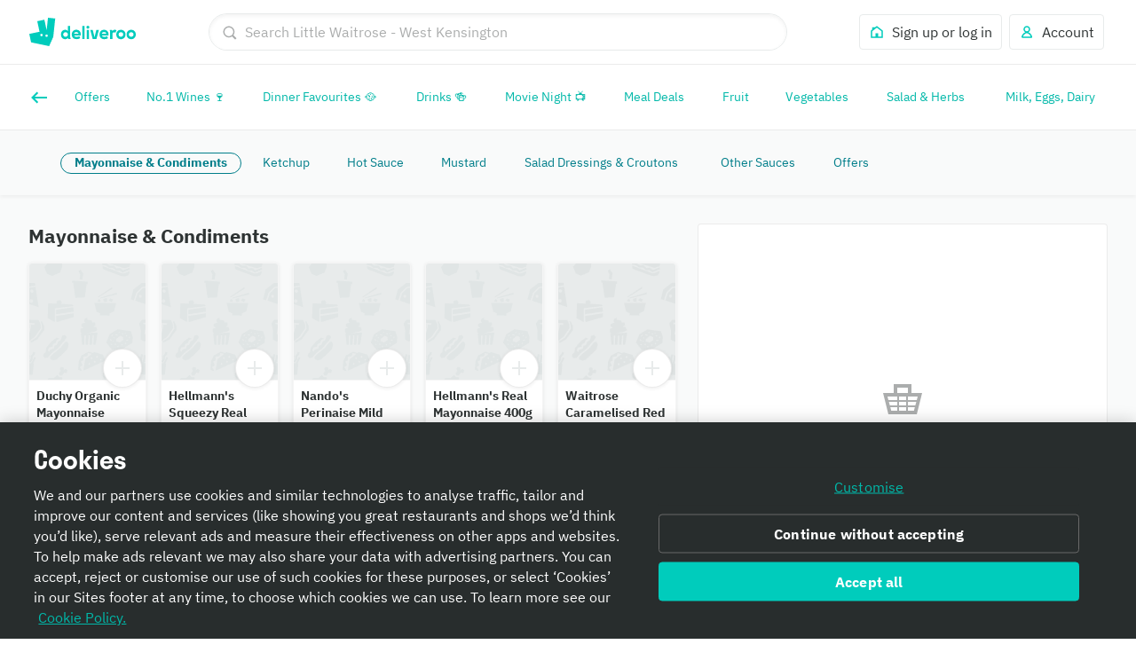

--- FILE ---
content_type: text/html; charset=utf-8
request_url: https://deliveroo.co.uk/menu/London/west-kensington/waitrose-west-kensington/?day=today&geohash=gcpugtdnhzfx&time=ASAP&category_id=%23AISLE-menus.l1.table_sauces_condiments&source=explore_tab_aisles_grid&linked_request_uuid=a4ab5b24-7836-40b3-a49c-0885acf5221c
body_size: 84093
content:
<!DOCTYPE html><html lang="en" dir="ltr"><head><meta charSet="utf-8" data-next-head=""/><meta name="viewport" content="width=device-width, initial-scale=1" data-next-head=""/><script async="" src="https://client.px-cloud.net/PXfoFgWNLE/main.min.js"></script><title data-next-head="">Little Waitrose - West Kensington delivery from West Kensington - Order with Deliveroo</title><meta name="description" content="Bringing you a range of products from grocery essentials to fresh flowers, gifts and more, delivered straight to your door. Order on Deliveroo today!" data-next-head=""/><meta name="nosnippet" data-next-head=""/><link rel="canonical" href="https://deliveroo.co.uk/menu/London/west-kensington/waitrose-west-kensington/"/><meta property="og:url" content="https://deliveroo.co.uk/menu/London/west-kensington/waitrose-west-kensington/" data-next-head=""/><meta property="og:title" content="Little Waitrose - West Kensington on Deliveroo" data-next-head=""/><meta property="og:description" content="Delivering you a great selection, Little Waitrose - West Kensington is located in the heart of West Kensington. With items you&#x27;re guaranteed to love, order now for delivery within 32 minutes." data-next-head=""/><meta property="og:image" content="https://rs-menus-api.roocdn.com/images/c51cf233-d66c-4298-9c44-9b7248b76ea6/image.jpeg?width=1200&amp;height=630&amp;fit=crop" data-next-head=""/><meta property="og:image:width" content="1200" data-next-head=""/><meta property="og:image:height" content="630" data-next-head=""/><meta property="twitter:title" content="Little Waitrose - West Kensington on Deliveroo" data-next-head=""/><meta property="twitter:site" content="@Deliveroo" data-next-head=""/><meta property="twitter:card" content="summary_large_image" data-next-head=""/><meta property="twitter:description" content="Delivering you a great selection, Little Waitrose - West Kensington is located in the heart of West Kensington. With items you&#x27;re guaranteed to love, order now for delivery within 32 minutes." data-next-head=""/><meta property="twitter:image" content="https://rs-menus-api.roocdn.com/images/c51cf233-d66c-4298-9c44-9b7248b76ea6/image.jpeg?width=1200&amp;height=630&amp;fit=crop" data-next-head=""/><meta name="robots" content="noindex, nofollow" data-next-head=""/><link color="#009e99" href="[data-uri]" rel="mask-icon" data-next-head=""/><link rel="apple-touch-icon-precomposed" href="https://cwa.roocdn.com/_next/static/apple-touch-icon.870581c7.png" sizes="57x57" data-next-head=""/><link rel="apple-touch-icon-precomposed" href="https://cwa.roocdn.com/_next/static/apple-touch-icon.870581c7.png" sizes="72x72" data-next-head=""/><link rel="apple-touch-icon-precomposed" href="https://cwa.roocdn.com/_next/static/apple-touch-icon.870581c7.png" sizes="120x120" data-next-head=""/><link rel="apple-touch-icon-precomposed" href="https://cwa.roocdn.com/_next/static/apple-touch-icon.870581c7.png" sizes="144x144" data-next-head=""/><link rel="apple-touch-icon-precomposed" href="https://cwa.roocdn.com/_next/static/apple-touch-icon.870581c7.png" sizes="152x152" data-next-head=""/><link rel="shortcut icon" href="https://cwa.roocdn.com/_next/static/favicon-32x32.9ac59871.png" type="image/png" sizes="32x32" data-next-head=""/><link rel="preload" href="//consumer-component-library.roocdn.com/30.70.0/static/fonts/IBMPlexSans-Regular.woff2" as="font" type="font/woff2" crossorigin="anonymous" data-next-head=""/><link rel="preload" href="//consumer-component-library.roocdn.com/30.70.0/static/fonts/stratos-semibold.woff2" as="font" type="font/woff2" crossorigin="anonymous" data-next-head=""/><link rel="preload" href="//consumer-component-library.roocdn.com/30.70.0/static/fonts/IBMPlexSans-Bold.woff2" as="font" type="font/woff2" crossorigin="anonymous" data-next-head=""/><meta http-equiv="X-UA-Compatible" content="IE=edge,chrome=1" data-next-head=""/><meta name="theme-color" content="#009e99" data-next-head=""/><link rel="preload" href="https://cwa.roocdn.com/_next/static/css/c802184ead334edf.css" as="style"/><link rel="preload" href="https://cwa.roocdn.com/_next/static/css/6e290d54d6f5c50a.css" as="style"/><link rel="preload" href="https://cwa.roocdn.com/_next/static/css/0df4603218701ddd.css" as="style"/><link rel="preload" href="https://cwa.roocdn.com/_next/static/css/a097cb27cbe0d4b8.css" as="style"/><link rel="preload" href="https://cwa.roocdn.com/_next/static/css/9acafb88f9241292.css" as="style"/><link rel="preload" href="https://cwa.roocdn.com/_next/static/css/3dbcaa48b00c2bed.css" as="style"/><script type="text/javascript" data-next-head="">(function(w,d,s,l,i){w[l]=w[l]||[];w[l].push({'gtm.start':
                new Date().getTime(),event:'gtm.js'});var f=d.getElementsByTagName(s)[0],
                j=d.createElement(s),dl=l!='dataLayer'?'&l='+l:'';j.async=true;j.src=
                'https://www.googletagmanager.com/gtm.js?id='+i+dl+'';f.parentNode.insertBefore(j,f);
                })(window,document,'script','dataLayer','GTM-PMJMHHC');</script><link rel="stylesheet" type="text/css" href="//consumer-component-library.roocdn.com/30.70.0/consumer-component-library.vars-less.css" data-next-head=""/><script>
                (function () {
                  function isCrossOriginSecurityError(e) {
                    if (!e || e.name !== 'SecurityError') return false;

                    var msg = '';
                    try {
                      msg = (e.message || '').toLowerCase();
                    } catch (_) {}

                    return (
                      msg.indexOf('frame') !== -1 ||
                      msg.indexOf('origin') !== -1 ||
                      msg.indexOf('cross-origin') !== -1 ||
                      msg.indexOf('permission denied') !== -1 ||
                      msg.indexOf('attempt was made') !== -1 ||
                      msg.indexOf('break through the security policy') !== -1
                    );
                  }

                  function wrap(fn) {
                    return function () {
                      try {
                        return fn.apply(this, arguments);
                      } catch (e) {
                        if (isCrossOriginSecurityError(e)) {
                          return undefined;
                        }
                        throw e;
                      }
                    };
                  }

                  if (Object.getOwnPropertyDescriptor) {
                    Object.getOwnPropertyDescriptor =
                      wrap(Object.getOwnPropertyDescriptor);
                  }

                  if (Object.defineProperty) {
                    Object.defineProperty =
                      wrap(Object.defineProperty);
                  }

                  if (typeof Reflect === 'object' && Reflect.get) {
                    Reflect.get = wrap(Reflect.get);
                  }
                })();
                </script><script src="https://polyfill-fastly.io/v3/polyfill.min.js?features=default%2Ces6%7Cgated%2CArray.prototype.includes%7Cgated%2CArray.prototype.find%7Cgated%2CArray.prototype.flat%7Cgated%2CArray.prototype.flatMap%7Cgated%2CIntersectionObserver%2CObject.values%7Cgated%2CObject.fromEntries%7Cgated%2CString.prototype.replaceAll%7Cgated%2CResizeObserver%7Cgated"></script><script type="text/javascript" src="https://cdn.cookielaw.org/scripttemplates/otSDKStub.js" data-domain-script="352f2419-98d3-478f-b45d-3d7b1f8e1880" data-document-language="true"></script><script>!function(){if('PerformanceLongTaskTiming' in window){var g=window.__tti={e:[]};g.o=new PerformanceObserver(function(l){g.e=g.e.concat(l.getEntries())});g.o.observe({entryTypes:['longtask']})}}();</script><script>!function(n,e){var t,o,i,c=[],f={passive:!0,capture:!0},r=new Date,a="pointerup",u="pointercancel";function p(n,c){t||(t=c,o=n,i=new Date,w(e),s())}function s(){o>=0&&o<i-r&&(c.forEach(function(n){n(o,t)}),c=[])}function l(t){if(t.cancelable){var o=(t.timeStamp>1e12?new Date:performance.now())-t.timeStamp;"pointerdown"==t.type?function(t,o){function i(){p(t,o),r()}function c(){r()}function r(){e(a,i,f),e(u,c,f)}n(a,i,f),n(u,c,f)}(o,t):p(o,t)}}function w(n){["click","mousedown","keydown","touchstart","pointerdown"].forEach(function(e){n(e,l,f)})}w(n),self.perfMetrics=self.perfMetrics||{},self.perfMetrics.onFirstInputDelay=function(n){c.push(n),s()}}(addEventListener,removeEventListener);</script><link rel="stylesheet" href="https://cwa.roocdn.com/_next/static/css/c802184ead334edf.css" data-n-g=""/><link rel="stylesheet" href="https://cwa.roocdn.com/_next/static/css/6e290d54d6f5c50a.css" data-n-p=""/><link rel="stylesheet" href="https://cwa.roocdn.com/_next/static/css/0df4603218701ddd.css" data-n-p=""/><link rel="stylesheet" href="https://cwa.roocdn.com/_next/static/css/a097cb27cbe0d4b8.css" data-n-p=""/><link rel="stylesheet" href="https://cwa.roocdn.com/_next/static/css/9acafb88f9241292.css" data-n-p=""/><link rel="stylesheet" href="https://cwa.roocdn.com/_next/static/css/3dbcaa48b00c2bed.css"/><noscript data-n-css=""></noscript><script defer="" noModule="" src="https://cwa.roocdn.com/_next/static/chunks/polyfills-42372ed130431b0a.js"></script><script defer="" src="https://cwa.roocdn.com/_next/static/chunks/3389.41c086f728a45c72.js"></script><script defer="" src="https://cwa.roocdn.com/_next/static/chunks/8055.dcc70d9deb3adedd.js"></script><script defer="" src="https://cwa.roocdn.com/_next/static/chunks/9113.5423419113b69063.js"></script><script src="https://cwa.roocdn.com/_next/static/chunks/webpack-f0a7da9fa9bd5337.js" defer=""></script><script src="https://cwa.roocdn.com/_next/static/chunks/framework-6ecf5173f0ff3747.js" defer=""></script><script src="https://cwa.roocdn.com/_next/static/chunks/main-da78ae2f4eb1bc65.js" defer=""></script><script src="https://cwa.roocdn.com/_next/static/chunks/pages/_app-eb3452b438568247.js" defer=""></script><script src="https://cwa.roocdn.com/_next/static/chunks/40e01963-18c60010e9acd3de.js" defer=""></script><script src="https://cwa.roocdn.com/_next/static/chunks/6930-c0fd56ff1571cd05.js" defer=""></script><script src="https://cwa.roocdn.com/_next/static/chunks/8527-cf0143520e1c964e.js" defer=""></script><script src="https://cwa.roocdn.com/_next/static/chunks/4210-d2b4c56ec2cd3179.js" defer=""></script><script src="https://cwa.roocdn.com/_next/static/chunks/8886-4dd88cdb556c5f7d.js" defer=""></script><script src="https://cwa.roocdn.com/_next/static/chunks/1915-7439535f52276166.js" defer=""></script><script src="https://cwa.roocdn.com/_next/static/chunks/1393-3831db2bce580644.js" defer=""></script><script src="https://cwa.roocdn.com/_next/static/chunks/245-ddf30f7b27c43e2d.js" defer=""></script><script src="https://cwa.roocdn.com/_next/static/chunks/8598-c2712a621dd227fd.js" defer=""></script><script src="https://cwa.roocdn.com/_next/static/chunks/5708-5f4acf9ed25871a9.js" defer=""></script><script src="https://cwa.roocdn.com/_next/static/chunks/1201-1f7063dfddf62130.js" defer=""></script><script src="https://cwa.roocdn.com/_next/static/chunks/6931-03f6377f10c69aee.js" defer=""></script><script src="https://cwa.roocdn.com/_next/static/chunks/7488-acbee4fc1efdc85c.js" defer=""></script><script src="https://cwa.roocdn.com/_next/static/chunks/6057-70fb899406162ac4.js" defer=""></script><script src="https://cwa.roocdn.com/_next/static/chunks/5216-ad450a7b5a3f0c1d.js" defer=""></script><script src="https://cwa.roocdn.com/_next/static/chunks/4348-0b73fa6b641431b5.js" defer=""></script><script src="https://cwa.roocdn.com/_next/static/chunks/7334-8a6f72371ec96187.js" defer=""></script><script src="https://cwa.roocdn.com/_next/static/chunks/8245-03fbeb70818897eb.js" defer=""></script><script src="https://cwa.roocdn.com/_next/static/chunks/9685-25a9c8c267afc67b.js" defer=""></script><script src="https://cwa.roocdn.com/_next/static/chunks/2154-72078aeee5ac1d7a.js" defer=""></script><script src="https://cwa.roocdn.com/_next/static/chunks/6030-c9184d31ced51a08.js" defer=""></script><script src="https://cwa.roocdn.com/_next/static/chunks/2947-a06d40f0dca9dc7c.js" defer=""></script><script src="https://cwa.roocdn.com/_next/static/chunks/5811-2f5c47ecef79ff01.js" defer=""></script><script src="https://cwa.roocdn.com/_next/static/chunks/2765-d87409269211a8b7.js" defer=""></script><script src="https://cwa.roocdn.com/_next/static/chunks/8396-e1c575839ab39600.js" defer=""></script><script src="https://cwa.roocdn.com/_next/static/chunks/5075-21269769bd642b2e.js" defer=""></script><script src="https://cwa.roocdn.com/_next/static/chunks/4511-1c29b9e2151eaac8.js" defer=""></script><script src="https://cwa.roocdn.com/_next/static/chunks/6675-c6ac3849749a2a94.js" defer=""></script><script src="https://cwa.roocdn.com/_next/static/chunks/1818-91fd32a94b6493ad.js" defer=""></script><script src="https://cwa.roocdn.com/_next/static/chunks/pages/menu/%5Bcity%5D/%5Bneighborhood%5D/%5Brestaurant%5D-cc73aa19b5232000.js" defer=""></script><script src="https://cwa.roocdn.com/_next/static/0RC07s-gncDq-NYGAVnXT/_buildManifest.js" defer=""></script><script src="https://cwa.roocdn.com/_next/static/0RC07s-gncDq-NYGAVnXT/_ssgManifest.js" defer=""></script></head><body class="__theme-default"><link rel="preload" as="image" href="/anonymous_user_guid.gif?guid=23a1a72e-dbf3-4390-a2d7-e7ae202b025e"/><div id="__next"><div><div class="Page-d9d0e783e04ac4cf"><div class="SkipToLinks-5c7d2afe6e4044dd"><span class="ccl-649204f2a8e630fd ccl-a396bc55704a9c8a ccl-0956b2f88e605eb8 ccl-365f98ddd69d5c7c ccl-0f316edab9a6ed7e">Skip to:</span><a id="menu-layout-link" href="#menu-layout-container"><span class="ccl-649204f2a8e630fd ccl-a396bc55704a9c8a ccl-0956b2f88e605eb8">Content</span></a><a id="page-footer-link" href="#page-footer"><span class="ccl-649204f2a8e630fd ccl-a396bc55704a9c8a ccl-0956b2f88e605eb8">Footer</span></a></div><div class=""><div><div class="ccl-2be6160aa32f28ac ccl-ad2b78977f0806ec ccl-ef6b56a401a2d3c8"><div class="ccl-4e3e3ba79c3ddfd4 ccl-197d866ec17e7baf ccl-7fa120cc2d2c216b"><div class="ccl-834d9d518f72933d"><div class="ccl-6c6f29f23814585a"><a class="ccl-ff5088335ee0e0ca" href="/">Deliveroo</a></div><div class="ccl-c79064088779e632 ccl-ef6b56a401a2d3c8"><div class="SearchContainer-6546acb5bd11a767"><div class="Search-3f181cba0b69de3c"><div class="Search-ff2b10f79ba53ccb Search-56004e60397d4cee"><div><div class="Search-b17976736bdaa08d"><div class="Search-87718f8701289b50 Search-56004e60397d4cee"><span class="ccl-7c70b5273af79fe5"><svg height="24" width="24" viewBox="0 0 24 24" role="presentation" focusable="false" class="ccl-2608038983f5b413 ccl-ab78be2f3c0b8a03 ccl-4475ede65a9c319d"><path d="M10.5 17C14.0841 17 17 14.0841 17 10.5C17 6.91592 14.0841 4 10.5 4C6.91592 4 4 6.91592 4 10.5C4 14.0841 6.91592 17 10.5 17ZM10.5 2C15.1944 2 19 5.80558 19 10.5C19 12.3368 18.4173 14.0374 17.4268 15.4273L22 20.0049L20.0049 22L15.4272 17.4269C14.0373 18.4173 12.3368 19 10.5 19C5.80558 19 2 15.1944 2 10.5C2 5.80558 5.80558 2 10.5 2Z"></path></svg></span></div><form class="Search-94cae60f6c530ce4" action="."><input type="search" class="Search-cc0a8d4ec2f620d0 Search-56004e60397d4cee" aria-label="Search Little Waitrose - West Kensington" placeholder="Search Little Waitrose - West Kensington" autoComplete="off" spellCheck="false" name="search" value=""/></form></div></div></div></div></div><div class="SearchContainer-6546acb5bd11a767 SearchContainer-fe084e3976ea3d3e"><div class="Search-3f181cba0b69de3c"><div class="Search-ff2b10f79ba53ccb"><div><div class="Search-b17976736bdaa08d Search-ba839d75711c0ac0"><form class="Search-94cae60f6c530ce4 Search-ba839d75711c0ac0" action="."><span class="ccl-436843f716e914fb"><button class="ccl-4704108cacc54616 ccl-4f99b5950ce94015 ccl-8939b7e2297ccfd5" type="button"><span class="Search-107174af963a895b Search-f87cbdccf295930c"><span class="ccl-7c70b5273af79fe5"><svg height="24" width="24" viewBox="0 0 24 24" role="presentation" focusable="false" class="ccl-2608038983f5b413 ccl-ab78be2f3c0b8a03 ccl-728d4bf1d552a771"><path d="M10.5 17C14.0841 17 17 14.0841 17 10.5C17 6.91592 14.0841 4 10.5 4C6.91592 4 4 6.91592 4 10.5C4 14.0841 6.91592 17 10.5 17ZM10.5 2C15.1944 2 19 5.80558 19 10.5C19 12.3368 18.4173 14.0374 17.4268 15.4273L22 20.0049L20.0049 22L15.4272 17.4269C14.0373 18.4173 12.3368 19 10.5 19C5.80558 19 2 15.1944 2 10.5C2 5.80558 5.80558 2 10.5 2Z"></path></svg></span></span></button></span></form></div></div></div></div></div></div><div class="ccl-96890b5887a6dbf7 ccl-ef6b56a401a2d3c8"><div class="ccl-30eb63fde9130ed8"><div class="SearchContainer-6546acb5bd11a767"><div class="Search-3f181cba0b69de3c"><div class="Search-ff2b10f79ba53ccb Search-56004e60397d4cee"><div><div class="Search-b17976736bdaa08d"><div class="Search-87718f8701289b50 Search-56004e60397d4cee"><span class="ccl-7c70b5273af79fe5"><svg height="24" width="24" viewBox="0 0 24 24" role="presentation" focusable="false" class="ccl-2608038983f5b413 ccl-ab78be2f3c0b8a03 ccl-4475ede65a9c319d"><path d="M10.5 17C14.0841 17 17 14.0841 17 10.5C17 6.91592 14.0841 4 10.5 4C6.91592 4 4 6.91592 4 10.5C4 14.0841 6.91592 17 10.5 17ZM10.5 2C15.1944 2 19 5.80558 19 10.5C19 12.3368 18.4173 14.0374 17.4268 15.4273L22 20.0049L20.0049 22L15.4272 17.4269C14.0373 18.4173 12.3368 19 10.5 19C5.80558 19 2 15.1944 2 10.5C2 5.80558 5.80558 2 10.5 2Z"></path></svg></span></div><form class="Search-94cae60f6c530ce4" action="."><input type="search" class="Search-cc0a8d4ec2f620d0 Search-56004e60397d4cee" aria-label="Search Little Waitrose - West Kensington" placeholder="Search Little Waitrose - West Kensington" autoComplete="off" spellCheck="false" name="search" value=""/></form></div></div></div></div></div><div class="SearchContainer-6546acb5bd11a767 SearchContainer-fe084e3976ea3d3e"><div class="Search-3f181cba0b69de3c"><div class="Search-ff2b10f79ba53ccb"><div><div class="Search-b17976736bdaa08d Search-ba839d75711c0ac0"><form class="Search-94cae60f6c530ce4 Search-ba839d75711c0ac0" action="."><span class="ccl-436843f716e914fb"><button class="ccl-4704108cacc54616 ccl-4f99b5950ce94015 ccl-8939b7e2297ccfd5" type="button"><span class="Search-107174af963a895b Search-f87cbdccf295930c"><span class="ccl-7c70b5273af79fe5"><svg height="24" width="24" viewBox="0 0 24 24" role="presentation" focusable="false" class="ccl-2608038983f5b413 ccl-ab78be2f3c0b8a03 ccl-728d4bf1d552a771"><path d="M10.5 17C14.0841 17 17 14.0841 17 10.5C17 6.91592 14.0841 4 10.5 4C6.91592 4 4 6.91592 4 10.5C4 14.0841 6.91592 17 10.5 17ZM10.5 2C15.1944 2 19 5.80558 19 10.5C19 12.3368 18.4173 14.0374 17.4268 15.4273L22 20.0049L20.0049 22L15.4272 17.4269C14.0373 18.4173 12.3368 19 10.5 19C5.80558 19 2 15.1944 2 10.5C2 5.80558 5.80558 2 10.5 2Z"></path></svg></span></span></button></span></form></div></div></div></div></div></div><ul class="ccl-7794676890b73b2f ccl-4905947cd1efb491"><li class="ccl-7dd2273e52e6d7df ccl-4e688d56ca3357c5" style="order:2"><a class="ccl-bbef35694fb123d4 ccl-a11aec6d8a1cbb76" href="/login?redirect=%2Fmenu%2FLondon%2Fwest-kensington%2Fwaitrose-west-kensington%2F%3Fday%3Dtoday%26geohash%3Dgcpugtdnhzfx%26time%3DASAP%26category_id%3D%2523AISLE-menus.l1.table_sauces_condiments%26source%3Dexplore_tab_aisles_grid%26linked_request_uuid%3Da4ab5b24-7836-40b3-a49c-0885acf5221c"><span class="ccl-79710b54c81806b7"><span class="ccl-7c70b5273af79fe5"><svg height="24" width="24" viewBox="0 0 24 24" role="presentation" focusable="false" class="ccl-2608038983f5b413 ccl-ab78be2f3c0b8a03"><path d="M3 10L5 8.44444V5H9.42857L12 3L21 10V21H3V10ZM14 19H19V10.9782L12 5.53372L5 10.9782V19H10V14H14V19Z"></path></svg></span></span><span class="ccl-73bb3abbe19718e0"><p class="ccl-649204f2a8e630fd ccl-a396bc55704a9c8a ccl-0956b2f88e605eb8 ccl-40ad99f7b47f3781">Sign up or log in</p></span></a></li><li class="ccl-435d1b0dc2ca935e ccl-4e688d56ca3357c5" style="order:1"><button class="ccl-bbef35694fb123d4 ccl-a11aec6d8a1cbb76" type="button"><span class="ccl-79710b54c81806b7"><span class="ccl-7c70b5273af79fe5"><svg height="24" width="24" viewBox="0 0 24 24" role="presentation" focusable="false" class="ccl-2608038983f5b413 ccl-ab78be2f3c0b8a03"><path d="M12 3C9.23858 3 7 5.23858 7 8C7 9.93198 8.09575 11.608 9.69967 12.4406C8.35657 12.9598 7.19555 13.8814 6.30036 14.8961C4.94197 16.4359 4 18.4121 4 20L5 21H19L20 20C20 18.4121 19.058 16.4359 17.6996 14.8961C16.8044 13.8814 15.6434 12.9598 14.3003 12.4406C15.9043 11.608 17 9.93198 17 8C17 5.23858 14.7614 3 12 3ZM16.1999 16.2192C17.0137 17.1417 17.5637 18.1562 17.8249 19H6.17507C6.43633 18.1562 6.98632 17.1417 7.80014 16.2192C8.9593 14.9053 10.4584 14 12 14C13.5416 14 15.0407 14.9053 16.1999 16.2192ZM12 11C10.3431 11 9 9.65685 9 8C9 6.34315 10.3431 5 12 5C13.6569 5 15 6.34315 15 8C15 9.65685 13.6569 11 12 11Z"></path></svg></span></span><span class="ccl-73bb3abbe19718e0"><p class="ccl-649204f2a8e630fd ccl-a396bc55704a9c8a ccl-0956b2f88e605eb8 ccl-40ad99f7b47f3781">Account</p></span></button></li></ul></div></div></div></div></div></div><div class="MenuHeader-9e1e7e823358c53a MenuHeader-001e91fa66dd7c35"></div><div class="UINavigationGroup-c26b246ed51b4a0d UINavigationGroup-6215718501ed992f" data-sticky-head="true"><div class="ccl-4e3e3ba79c3ddfd4 ccl-197d866ec17e7baf ccl-7fa120cc2d2c216b"><div class="LayoutNavigationBar-7b48ee922cb57321 LayoutNavigationBar-9ec49ae5a00d6bc6"><a href="/menu/London/west-kensington/waitrose-west-kensington/?day=today&amp;geohash=gcpugtdnhzfx&amp;time=ASAP&amp;source=explore_tab_aisles_grid&amp;linked_request_uuid=a4ab5b24-7836-40b3-a49c-0885acf5221c" aria-label="Back"><span class="ccl-7c70b5273af79fe5 ccl-0f316edab9a6ed7e"><svg height="24" width="24" viewBox="0 0 24 24" role="presentation" focusable="false" class="ccl-2608038983f5b413 ccl-24025c233c77af94 ccl-728d4bf1d552a771"><path d="M9.6 5.5L11.1556 7.05558L7.21126 11H21V13H7.21126L11.1556 16.9443L9.6 18.5L3 12L9.6 5.5Z"></path></svg></span></a><nav class="ccl-dddac83f5f373a32"><ul class="ccl-668e19461258f7e6 ccl-367d26f0e08e9c53"><li class="ccl-a606d2c36f83efbd" data-index="0"><a class="ccl-f7b656a0980a1a6b" tabindex="0" href="/menu/London/west-kensington/waitrose-west-kensington/?day=today&amp;geohash=gcpugtdnhzfx&amp;time=ASAP&amp;source=cross_cat_nav&amp;linked_request_uuid=a4ab5b24-7836-40b3-a49c-0885acf5221c&amp;category_id=%23AISLE-OFFERS"><span class="ccl-649204f2a8e630fd ccl-6f43f9bb8ff2d712 ccl-4b5acd72e517d587"><div class="ccl-e0b2d53fec1975df">Offers</div><span aria-hidden="true" class="ccl-9d2c6b73850b83d8"><div class="ccl-e0b2d53fec1975df">Offers</div></span></span></a></li><li class="ccl-a606d2c36f83efbd" data-index="1"><a class="ccl-f7b656a0980a1a6b" tabindex="0" href="/menu/London/west-kensington/waitrose-west-kensington/?day=today&amp;geohash=gcpugtdnhzfx&amp;time=ASAP&amp;source=cross_cat_nav&amp;linked_request_uuid=a4ab5b24-7836-40b3-a49c-0885acf5221c&amp;category_id=958454549"><span class="ccl-649204f2a8e630fd ccl-6f43f9bb8ff2d712 ccl-4b5acd72e517d587"><div class="ccl-e0b2d53fec1975df">No.1 Wines 🍷</div><span aria-hidden="true" class="ccl-9d2c6b73850b83d8"><div class="ccl-e0b2d53fec1975df">No.1 Wines 🍷</div></span></span></a></li><li class="ccl-a606d2c36f83efbd" data-index="2"><a class="ccl-f7b656a0980a1a6b" tabindex="0" href="/menu/London/west-kensington/waitrose-west-kensington/?day=today&amp;geohash=gcpugtdnhzfx&amp;time=ASAP&amp;source=cross_cat_nav&amp;linked_request_uuid=a4ab5b24-7836-40b3-a49c-0885acf5221c&amp;category_id=943213046"><span class="ccl-649204f2a8e630fd ccl-6f43f9bb8ff2d712 ccl-4b5acd72e517d587"><div class="ccl-e0b2d53fec1975df">Dinner Favourites 🥘</div><span aria-hidden="true" class="ccl-9d2c6b73850b83d8"><div class="ccl-e0b2d53fec1975df">Dinner Favourites 🥘</div></span></span></a></li><li class="ccl-a606d2c36f83efbd" data-index="3"><a class="ccl-f7b656a0980a1a6b" tabindex="0" href="/menu/London/west-kensington/waitrose-west-kensington/?day=today&amp;geohash=gcpugtdnhzfx&amp;time=ASAP&amp;source=cross_cat_nav&amp;linked_request_uuid=a4ab5b24-7836-40b3-a49c-0885acf5221c&amp;category_id=929037814"><span class="ccl-649204f2a8e630fd ccl-6f43f9bb8ff2d712 ccl-4b5acd72e517d587"><div class="ccl-e0b2d53fec1975df">Drinks 🍻</div><span aria-hidden="true" class="ccl-9d2c6b73850b83d8"><div class="ccl-e0b2d53fec1975df">Drinks 🍻</div></span></span></a></li><li class="ccl-a606d2c36f83efbd" data-index="4"><a class="ccl-f7b656a0980a1a6b" tabindex="0" href="/menu/London/west-kensington/waitrose-west-kensington/?day=today&amp;geohash=gcpugtdnhzfx&amp;time=ASAP&amp;source=cross_cat_nav&amp;linked_request_uuid=a4ab5b24-7836-40b3-a49c-0885acf5221c&amp;category_id=943889436"><span class="ccl-649204f2a8e630fd ccl-6f43f9bb8ff2d712 ccl-4b5acd72e517d587"><div class="ccl-e0b2d53fec1975df">Movie Night 📺</div><span aria-hidden="true" class="ccl-9d2c6b73850b83d8"><div class="ccl-e0b2d53fec1975df">Movie Night 📺</div></span></span></a></li><li class="ccl-a606d2c36f83efbd" data-index="5"><a class="ccl-f7b656a0980a1a6b" tabindex="0" href="/menu/London/west-kensington/waitrose-west-kensington/?day=today&amp;geohash=gcpugtdnhzfx&amp;time=ASAP&amp;source=cross_cat_nav&amp;linked_request_uuid=a4ab5b24-7836-40b3-a49c-0885acf5221c&amp;category_id=268498783"><span class="ccl-649204f2a8e630fd ccl-6f43f9bb8ff2d712 ccl-4b5acd72e517d587"><div class="ccl-e0b2d53fec1975df">Meal Deals </div><span aria-hidden="true" class="ccl-9d2c6b73850b83d8"><div class="ccl-e0b2d53fec1975df">Meal Deals </div></span></span></a></li><li class="ccl-a606d2c36f83efbd" data-index="6"><a class="ccl-f7b656a0980a1a6b" tabindex="0" href="/menu/London/west-kensington/waitrose-west-kensington/?day=today&amp;geohash=gcpugtdnhzfx&amp;time=ASAP&amp;source=cross_cat_nav&amp;linked_request_uuid=a4ab5b24-7836-40b3-a49c-0885acf5221c&amp;category_id=%23AISLE-menus.l1.fruit"><span class="ccl-649204f2a8e630fd ccl-6f43f9bb8ff2d712 ccl-4b5acd72e517d587"><div class="ccl-e0b2d53fec1975df">Fruit</div><span aria-hidden="true" class="ccl-9d2c6b73850b83d8"><div class="ccl-e0b2d53fec1975df">Fruit</div></span></span></a></li><li class="ccl-a606d2c36f83efbd" data-index="7"><a class="ccl-f7b656a0980a1a6b" tabindex="0" href="/menu/London/west-kensington/waitrose-west-kensington/?day=today&amp;geohash=gcpugtdnhzfx&amp;time=ASAP&amp;source=cross_cat_nav&amp;linked_request_uuid=a4ab5b24-7836-40b3-a49c-0885acf5221c&amp;category_id=%23AISLE-menus.l1.vegetables"><span class="ccl-649204f2a8e630fd ccl-6f43f9bb8ff2d712 ccl-4b5acd72e517d587"><div class="ccl-e0b2d53fec1975df">Vegetables</div><span aria-hidden="true" class="ccl-9d2c6b73850b83d8"><div class="ccl-e0b2d53fec1975df">Vegetables</div></span></span></a></li><li class="ccl-a606d2c36f83efbd" data-index="8"><a class="ccl-f7b656a0980a1a6b" tabindex="0" href="/menu/London/west-kensington/waitrose-west-kensington/?day=today&amp;geohash=gcpugtdnhzfx&amp;time=ASAP&amp;source=cross_cat_nav&amp;linked_request_uuid=a4ab5b24-7836-40b3-a49c-0885acf5221c&amp;category_id=%23AISLE-menus.l1.salad_herbs"><span class="ccl-649204f2a8e630fd ccl-6f43f9bb8ff2d712 ccl-4b5acd72e517d587"><div class="ccl-e0b2d53fec1975df">Salad &amp; Herbs</div><span aria-hidden="true" class="ccl-9d2c6b73850b83d8"><div class="ccl-e0b2d53fec1975df">Salad &amp; Herbs</div></span></span></a></li><li class="ccl-a606d2c36f83efbd" data-index="9"><a class="ccl-f7b656a0980a1a6b" tabindex="0" href="/menu/London/west-kensington/waitrose-west-kensington/?day=today&amp;geohash=gcpugtdnhzfx&amp;time=ASAP&amp;source=cross_cat_nav&amp;linked_request_uuid=a4ab5b24-7836-40b3-a49c-0885acf5221c&amp;category_id=%23AISLE-menus.l1.milk_eggs_dairy"><span class="ccl-649204f2a8e630fd ccl-6f43f9bb8ff2d712 ccl-4b5acd72e517d587"><div class="ccl-e0b2d53fec1975df">Milk, Eggs, Dairy</div><span aria-hidden="true" class="ccl-9d2c6b73850b83d8"><div class="ccl-e0b2d53fec1975df">Milk, Eggs, Dairy</div></span></span></a></li><li class="ccl-a606d2c36f83efbd" data-index="10"><a class="ccl-f7b656a0980a1a6b" tabindex="0" href="/menu/London/west-kensington/waitrose-west-kensington/?day=today&amp;geohash=gcpugtdnhzfx&amp;time=ASAP&amp;source=cross_cat_nav&amp;linked_request_uuid=a4ab5b24-7836-40b3-a49c-0885acf5221c&amp;category_id=%23AISLE-menus.l1.cheese"><span class="ccl-649204f2a8e630fd ccl-6f43f9bb8ff2d712 ccl-4b5acd72e517d587"><div class="ccl-e0b2d53fec1975df">Cheese</div><span aria-hidden="true" class="ccl-9d2c6b73850b83d8"><div class="ccl-e0b2d53fec1975df">Cheese</div></span></span></a></li><li class="ccl-a606d2c36f83efbd" data-index="11"><a class="ccl-f7b656a0980a1a6b" tabindex="0" href="/menu/London/west-kensington/waitrose-west-kensington/?day=today&amp;geohash=gcpugtdnhzfx&amp;time=ASAP&amp;source=cross_cat_nav&amp;linked_request_uuid=a4ab5b24-7836-40b3-a49c-0885acf5221c&amp;category_id=%23AISLE-menus.l1.yoghurt"><span class="ccl-649204f2a8e630fd ccl-6f43f9bb8ff2d712 ccl-4b5acd72e517d587"><div class="ccl-e0b2d53fec1975df">Yoghurt</div><span aria-hidden="true" class="ccl-9d2c6b73850b83d8"><div class="ccl-e0b2d53fec1975df">Yoghurt</div></span></span></a></li><li class="ccl-a606d2c36f83efbd" data-index="12"><a class="ccl-f7b656a0980a1a6b" tabindex="0" href="/menu/London/west-kensington/waitrose-west-kensington/?day=today&amp;geohash=gcpugtdnhzfx&amp;time=ASAP&amp;source=cross_cat_nav&amp;linked_request_uuid=a4ab5b24-7836-40b3-a49c-0885acf5221c&amp;category_id=%23AISLE-menus.l1.meat_poultry_fish"><span class="ccl-649204f2a8e630fd ccl-6f43f9bb8ff2d712 ccl-4b5acd72e517d587"><div class="ccl-e0b2d53fec1975df">Meat, Poultry, Fish</div><span aria-hidden="true" class="ccl-9d2c6b73850b83d8"><div class="ccl-e0b2d53fec1975df">Meat, Poultry, Fish</div></span></span></a></li><li class="ccl-a606d2c36f83efbd" data-index="13"><a class="ccl-f7b656a0980a1a6b" tabindex="0" href="/menu/London/west-kensington/waitrose-west-kensington/?day=today&amp;geohash=gcpugtdnhzfx&amp;time=ASAP&amp;source=cross_cat_nav&amp;linked_request_uuid=a4ab5b24-7836-40b3-a49c-0885acf5221c&amp;category_id=%23AISLE-menus.l1.meat_alternatives"><span class="ccl-649204f2a8e630fd ccl-6f43f9bb8ff2d712 ccl-4b5acd72e517d587"><div class="ccl-e0b2d53fec1975df">Meat Alternatives</div><span aria-hidden="true" class="ccl-9d2c6b73850b83d8"><div class="ccl-e0b2d53fec1975df">Meat Alternatives</div></span></span></a></li><li class="ccl-a606d2c36f83efbd" data-index="14"><a class="ccl-f7b656a0980a1a6b" tabindex="0" href="/menu/London/west-kensington/waitrose-west-kensington/?day=today&amp;geohash=gcpugtdnhzfx&amp;time=ASAP&amp;source=cross_cat_nav&amp;linked_request_uuid=a4ab5b24-7836-40b3-a49c-0885acf5221c&amp;category_id=%23AISLE-menus.l1.deli_dips_food_to_go"><span class="ccl-649204f2a8e630fd ccl-6f43f9bb8ff2d712 ccl-4b5acd72e517d587"><div class="ccl-e0b2d53fec1975df">Deli, Dips, Food To Go</div><span aria-hidden="true" class="ccl-9d2c6b73850b83d8"><div class="ccl-e0b2d53fec1975df">Deli, Dips, Food To Go</div></span></span></a></li><li class="ccl-a606d2c36f83efbd" data-index="15"><a class="ccl-f7b656a0980a1a6b" tabindex="0" href="/menu/London/west-kensington/waitrose-west-kensington/?day=today&amp;geohash=gcpugtdnhzfx&amp;time=ASAP&amp;source=cross_cat_nav&amp;linked_request_uuid=a4ab5b24-7836-40b3-a49c-0885acf5221c&amp;category_id=%23AISLE-menus.l1.bakery"><span class="ccl-649204f2a8e630fd ccl-6f43f9bb8ff2d712 ccl-4b5acd72e517d587"><div class="ccl-e0b2d53fec1975df">Bakery</div><span aria-hidden="true" class="ccl-9d2c6b73850b83d8"><div class="ccl-e0b2d53fec1975df">Bakery</div></span></span></a></li><li class="ccl-a606d2c36f83efbd" data-index="16"><a class="ccl-f7b656a0980a1a6b" tabindex="0" href="/menu/London/west-kensington/waitrose-west-kensington/?day=today&amp;geohash=gcpugtdnhzfx&amp;time=ASAP&amp;source=cross_cat_nav&amp;linked_request_uuid=a4ab5b24-7836-40b3-a49c-0885acf5221c&amp;category_id=%23AISLE-menus.l1.pizza_pasta_ready_meals"><span class="ccl-649204f2a8e630fd ccl-6f43f9bb8ff2d712 ccl-4b5acd72e517d587"><div class="ccl-e0b2d53fec1975df">Pizza, Pasta, Ready Meals</div><span aria-hidden="true" class="ccl-9d2c6b73850b83d8"><div class="ccl-e0b2d53fec1975df">Pizza, Pasta, Ready Meals</div></span></span></a></li><li class="ccl-a606d2c36f83efbd" data-index="17"><a class="ccl-f7b656a0980a1a6b" tabindex="0" href="/menu/London/west-kensington/waitrose-west-kensington/?day=today&amp;geohash=gcpugtdnhzfx&amp;time=ASAP&amp;source=cross_cat_nav&amp;linked_request_uuid=a4ab5b24-7836-40b3-a49c-0885acf5221c&amp;category_id=%23AISLE-menus.l1.desserts"><span class="ccl-649204f2a8e630fd ccl-6f43f9bb8ff2d712 ccl-4b5acd72e517d587"><div class="ccl-e0b2d53fec1975df">Desserts</div><span aria-hidden="true" class="ccl-9d2c6b73850b83d8"><div class="ccl-e0b2d53fec1975df">Desserts</div></span></span></a></li><li class="ccl-a606d2c36f83efbd" data-index="18"><a class="ccl-f7b656a0980a1a6b" tabindex="0" href="/menu/London/west-kensington/waitrose-west-kensington/?day=today&amp;geohash=gcpugtdnhzfx&amp;time=ASAP&amp;source=cross_cat_nav&amp;linked_request_uuid=a4ab5b24-7836-40b3-a49c-0885acf5221c&amp;category_id=%23AISLE-menus.l1.ice_cream"><span class="ccl-649204f2a8e630fd ccl-6f43f9bb8ff2d712 ccl-4b5acd72e517d587"><div class="ccl-e0b2d53fec1975df">Ice Cream</div><span aria-hidden="true" class="ccl-9d2c6b73850b83d8"><div class="ccl-e0b2d53fec1975df">Ice Cream</div></span></span></a></li><li class="ccl-a606d2c36f83efbd" data-index="19"><a class="ccl-f7b656a0980a1a6b" tabindex="0" href="/menu/London/west-kensington/waitrose-west-kensington/?day=today&amp;geohash=gcpugtdnhzfx&amp;time=ASAP&amp;source=cross_cat_nav&amp;linked_request_uuid=a4ab5b24-7836-40b3-a49c-0885acf5221c&amp;category_id=%23AISLE-menus.l1.frozen"><span class="ccl-649204f2a8e630fd ccl-6f43f9bb8ff2d712 ccl-4b5acd72e517d587"><div class="ccl-e0b2d53fec1975df">Frozen</div><span aria-hidden="true" class="ccl-9d2c6b73850b83d8"><div class="ccl-e0b2d53fec1975df">Frozen</div></span></span></a></li><li class="ccl-a606d2c36f83efbd" data-index="20"><a class="ccl-f7b656a0980a1a6b" tabindex="0" href="/menu/London/west-kensington/waitrose-west-kensington/?day=today&amp;geohash=gcpugtdnhzfx&amp;time=ASAP&amp;source=cross_cat_nav&amp;linked_request_uuid=a4ab5b24-7836-40b3-a49c-0885acf5221c&amp;category_id=%23AISLE-menus.l1.crisps_snacks_biscuits"><span class="ccl-649204f2a8e630fd ccl-6f43f9bb8ff2d712 ccl-4b5acd72e517d587"><div class="ccl-e0b2d53fec1975df">Crisps, Snacks, Biscuits</div><span aria-hidden="true" class="ccl-9d2c6b73850b83d8"><div class="ccl-e0b2d53fec1975df">Crisps, Snacks, Biscuits</div></span></span></a></li><li class="ccl-a606d2c36f83efbd" data-index="21"><a class="ccl-f7b656a0980a1a6b" tabindex="0" href="/menu/London/west-kensington/waitrose-west-kensington/?day=today&amp;geohash=gcpugtdnhzfx&amp;time=ASAP&amp;source=cross_cat_nav&amp;linked_request_uuid=a4ab5b24-7836-40b3-a49c-0885acf5221c&amp;category_id=%23AISLE-menus.l1.chocolate_sweets"><span class="ccl-649204f2a8e630fd ccl-6f43f9bb8ff2d712 ccl-4b5acd72e517d587"><div class="ccl-e0b2d53fec1975df">Chocolate &amp; Sweets</div><span aria-hidden="true" class="ccl-9d2c6b73850b83d8"><div class="ccl-e0b2d53fec1975df">Chocolate &amp; Sweets</div></span></span></a></li><li class="ccl-a606d2c36f83efbd" data-index="22"><a class="ccl-f7b656a0980a1a6b" tabindex="0" href="/menu/London/west-kensington/waitrose-west-kensington/?day=today&amp;geohash=gcpugtdnhzfx&amp;time=ASAP&amp;source=cross_cat_nav&amp;linked_request_uuid=a4ab5b24-7836-40b3-a49c-0885acf5221c&amp;category_id=%23AISLE-menus.l1.fruit_juice_smoothies"><span class="ccl-649204f2a8e630fd ccl-6f43f9bb8ff2d712 ccl-4b5acd72e517d587"><div class="ccl-e0b2d53fec1975df">Fruit Juice &amp; Smoothies</div><span aria-hidden="true" class="ccl-9d2c6b73850b83d8"><div class="ccl-e0b2d53fec1975df">Fruit Juice &amp; Smoothies</div></span></span></a></li><li class="ccl-a606d2c36f83efbd" data-index="23"><a class="ccl-f7b656a0980a1a6b" tabindex="0" href="/menu/London/west-kensington/waitrose-west-kensington/?day=today&amp;geohash=gcpugtdnhzfx&amp;time=ASAP&amp;source=cross_cat_nav&amp;linked_request_uuid=a4ab5b24-7836-40b3-a49c-0885acf5221c&amp;category_id=%23AISLE-menus.l1.water_soft_drinks_mixers"><span class="ccl-649204f2a8e630fd ccl-6f43f9bb8ff2d712 ccl-4b5acd72e517d587"><div class="ccl-e0b2d53fec1975df">Water, Soft Drinks, Mixers</div><span aria-hidden="true" class="ccl-9d2c6b73850b83d8"><div class="ccl-e0b2d53fec1975df">Water, Soft Drinks, Mixers</div></span></span></a></li><li class="ccl-a606d2c36f83efbd" data-index="24"><a class="ccl-f7b656a0980a1a6b" tabindex="0" href="/menu/London/west-kensington/waitrose-west-kensington/?day=today&amp;geohash=gcpugtdnhzfx&amp;time=ASAP&amp;source=cross_cat_nav&amp;linked_request_uuid=a4ab5b24-7836-40b3-a49c-0885acf5221c&amp;category_id=%23AISLE-menus.l1.beer_cider"><span class="ccl-649204f2a8e630fd ccl-6f43f9bb8ff2d712 ccl-4b5acd72e517d587"><div class="ccl-e0b2d53fec1975df">Beer &amp; Cider</div><span aria-hidden="true" class="ccl-9d2c6b73850b83d8"><div class="ccl-e0b2d53fec1975df">Beer &amp; Cider</div></span></span></a></li><li class="ccl-a606d2c36f83efbd" data-index="25"><a class="ccl-f7b656a0980a1a6b" tabindex="0" href="/menu/London/west-kensington/waitrose-west-kensington/?day=today&amp;geohash=gcpugtdnhzfx&amp;time=ASAP&amp;source=cross_cat_nav&amp;linked_request_uuid=a4ab5b24-7836-40b3-a49c-0885acf5221c&amp;category_id=%23AISLE-menus.l1.wine_sparkling"><span class="ccl-649204f2a8e630fd ccl-6f43f9bb8ff2d712 ccl-4b5acd72e517d587"><div class="ccl-e0b2d53fec1975df">Wine &amp; Sparkling</div><span aria-hidden="true" class="ccl-9d2c6b73850b83d8"><div class="ccl-e0b2d53fec1975df">Wine &amp; Sparkling</div></span></span></a></li><li class="ccl-a606d2c36f83efbd" data-index="26"><a class="ccl-f7b656a0980a1a6b" tabindex="0" href="/menu/London/west-kensington/waitrose-west-kensington/?day=today&amp;geohash=gcpugtdnhzfx&amp;time=ASAP&amp;source=cross_cat_nav&amp;linked_request_uuid=a4ab5b24-7836-40b3-a49c-0885acf5221c&amp;category_id=%23AISLE-menus.l1.spirits_premixed_drinks"><span class="ccl-649204f2a8e630fd ccl-6f43f9bb8ff2d712 ccl-4b5acd72e517d587"><div class="ccl-e0b2d53fec1975df">Spirits &amp; Premixed Drinks</div><span aria-hidden="true" class="ccl-9d2c6b73850b83d8"><div class="ccl-e0b2d53fec1975df">Spirits &amp; Premixed Drinks</div></span></span></a></li><li class="ccl-a606d2c36f83efbd" data-index="27"><a class="ccl-f7b656a0980a1a6b" tabindex="0" href="/menu/London/west-kensington/waitrose-west-kensington/?day=today&amp;geohash=gcpugtdnhzfx&amp;time=ASAP&amp;source=cross_cat_nav&amp;linked_request_uuid=a4ab5b24-7836-40b3-a49c-0885acf5221c&amp;category_id=%23AISLE-menus.l1.cooking_sauces_ingredients"><span class="ccl-649204f2a8e630fd ccl-6f43f9bb8ff2d712 ccl-4b5acd72e517d587"><div class="ccl-e0b2d53fec1975df">Cooking Sauces &amp; Ingredients</div><span aria-hidden="true" class="ccl-9d2c6b73850b83d8"><div class="ccl-e0b2d53fec1975df">Cooking Sauces &amp; Ingredients</div></span></span></a></li><li class="ccl-a606d2c36f83efbd" data-index="28"><a class="ccl-f7b656a0980a1a6b" tabindex="0" href="/menu/London/west-kensington/waitrose-west-kensington/?day=today&amp;geohash=gcpugtdnhzfx&amp;time=ASAP&amp;source=cross_cat_nav&amp;linked_request_uuid=a4ab5b24-7836-40b3-a49c-0885acf5221c&amp;category_id=%23AISLE-menus.l1.tins_cans"><span class="ccl-649204f2a8e630fd ccl-6f43f9bb8ff2d712 ccl-4b5acd72e517d587"><div class="ccl-e0b2d53fec1975df">Tins &amp; Cans</div><span aria-hidden="true" class="ccl-9d2c6b73850b83d8"><div class="ccl-e0b2d53fec1975df">Tins &amp; Cans</div></span></span></a></li><li class="ccl-a606d2c36f83efbd" data-index="29"><a class="ccl-f7b656a0980a1a6b" tabindex="0" href="/menu/London/west-kensington/waitrose-west-kensington/?day=today&amp;geohash=gcpugtdnhzfx&amp;time=ASAP&amp;source=cross_cat_nav&amp;linked_request_uuid=a4ab5b24-7836-40b3-a49c-0885acf5221c&amp;category_id=%23AISLE-menus.l1.sugar_flour_baking"><span class="ccl-649204f2a8e630fd ccl-6f43f9bb8ff2d712 ccl-4b5acd72e517d587"><div class="ccl-e0b2d53fec1975df">Sugar, Flour, Baking</div><span aria-hidden="true" class="ccl-9d2c6b73850b83d8"><div class="ccl-e0b2d53fec1975df">Sugar, Flour, Baking</div></span></span></a></li><li class="ccl-a606d2c36f83efbd" data-index="30"><a class="ccl-f7b656a0980a1a6b" tabindex="0" href="/menu/London/west-kensington/waitrose-west-kensington/?day=today&amp;geohash=gcpugtdnhzfx&amp;time=ASAP&amp;source=cross_cat_nav&amp;linked_request_uuid=a4ab5b24-7836-40b3-a49c-0885acf5221c&amp;category_id=%23AISLE-menus.l1.rice_pasta_pulses_noodles"><span class="ccl-649204f2a8e630fd ccl-6f43f9bb8ff2d712 ccl-4b5acd72e517d587"><div class="ccl-e0b2d53fec1975df">Rice, Pasta, Pulses, Noodles</div><span aria-hidden="true" class="ccl-9d2c6b73850b83d8"><div class="ccl-e0b2d53fec1975df">Rice, Pasta, Pulses, Noodles</div></span></span></a></li><li class="ccl-a606d2c36f83efbd" data-index="31"><a class="ccl-f7b656a0980a1a6b ccl-d36259ccfe49ab7c" tabindex="0" href="/menu/London/west-kensington/waitrose-west-kensington/?day=today&amp;geohash=gcpugtdnhzfx&amp;time=ASAP&amp;source=cross_cat_nav&amp;linked_request_uuid=a4ab5b24-7836-40b3-a49c-0885acf5221c&amp;category_id=%23AISLE-menus.l1.table_sauces_condiments" aria-current="page"><span class="ccl-649204f2a8e630fd ccl-6f43f9bb8ff2d712 ccl-83e0d1140ac29f91 ccl-ff5caa8a6f2b96d0"><div class="ccl-e0b2d53fec1975df">Table Sauces &amp; Condiments</div><span aria-hidden="true" class="ccl-9d2c6b73850b83d8"><div class="ccl-e0b2d53fec1975df">Table Sauces &amp; Condiments</div></span></span></a></li><li class="ccl-a606d2c36f83efbd" data-index="32"><a class="ccl-f7b656a0980a1a6b" tabindex="0" href="/menu/London/west-kensington/waitrose-west-kensington/?day=today&amp;geohash=gcpugtdnhzfx&amp;time=ASAP&amp;source=cross_cat_nav&amp;linked_request_uuid=a4ab5b24-7836-40b3-a49c-0885acf5221c&amp;category_id=%23AISLE-menus.l1.tea_coffee_hot_drinks"><span class="ccl-649204f2a8e630fd ccl-6f43f9bb8ff2d712 ccl-4b5acd72e517d587"><div class="ccl-e0b2d53fec1975df">Tea, Coffee, Hot Drinks</div><span aria-hidden="true" class="ccl-9d2c6b73850b83d8"><div class="ccl-e0b2d53fec1975df">Tea, Coffee, Hot Drinks</div></span></span></a></li><li class="ccl-a606d2c36f83efbd" data-index="33"><a class="ccl-f7b656a0980a1a6b" tabindex="0" href="/menu/London/west-kensington/waitrose-west-kensington/?day=today&amp;geohash=gcpugtdnhzfx&amp;time=ASAP&amp;source=cross_cat_nav&amp;linked_request_uuid=a4ab5b24-7836-40b3-a49c-0885acf5221c&amp;category_id=%23AISLE-menus.l1.cereal_cereal_bars"><span class="ccl-649204f2a8e630fd ccl-6f43f9bb8ff2d712 ccl-4b5acd72e517d587"><div class="ccl-e0b2d53fec1975df">Cereal &amp; Cereal Bars</div><span aria-hidden="true" class="ccl-9d2c6b73850b83d8"><div class="ccl-e0b2d53fec1975df">Cereal &amp; Cereal Bars</div></span></span></a></li><li class="ccl-a606d2c36f83efbd" data-index="34"><a class="ccl-f7b656a0980a1a6b" tabindex="0" href="/menu/London/west-kensington/waitrose-west-kensington/?day=today&amp;geohash=gcpugtdnhzfx&amp;time=ASAP&amp;source=cross_cat_nav&amp;linked_request_uuid=a4ab5b24-7836-40b3-a49c-0885acf5221c&amp;category_id=%23AISLE-menus.l1.jams_honey_spreads"><span class="ccl-649204f2a8e630fd ccl-6f43f9bb8ff2d712 ccl-4b5acd72e517d587"><div class="ccl-e0b2d53fec1975df">Jams, Honey, Spreads</div><span aria-hidden="true" class="ccl-9d2c6b73850b83d8"><div class="ccl-e0b2d53fec1975df">Jams, Honey, Spreads</div></span></span></a></li><li class="ccl-a606d2c36f83efbd" data-index="35"><a class="ccl-f7b656a0980a1a6b" tabindex="0" href="/menu/London/west-kensington/waitrose-west-kensington/?day=today&amp;geohash=gcpugtdnhzfx&amp;time=ASAP&amp;source=cross_cat_nav&amp;linked_request_uuid=a4ab5b24-7836-40b3-a49c-0885acf5221c&amp;category_id=%23AISLE-menus.l1.baby"><span class="ccl-649204f2a8e630fd ccl-6f43f9bb8ff2d712 ccl-4b5acd72e517d587"><div class="ccl-e0b2d53fec1975df">Baby</div><span aria-hidden="true" class="ccl-9d2c6b73850b83d8"><div class="ccl-e0b2d53fec1975df">Baby</div></span></span></a></li><li class="ccl-a606d2c36f83efbd" data-index="36"><a class="ccl-f7b656a0980a1a6b" tabindex="0" href="/menu/London/west-kensington/waitrose-west-kensington/?day=today&amp;geohash=gcpugtdnhzfx&amp;time=ASAP&amp;source=cross_cat_nav&amp;linked_request_uuid=a4ab5b24-7836-40b3-a49c-0885acf5221c&amp;category_id=%23AISLE-menus.l1.laundry_cleaning_household"><span class="ccl-649204f2a8e630fd ccl-6f43f9bb8ff2d712 ccl-4b5acd72e517d587"><div class="ccl-e0b2d53fec1975df">Laundry, Cleaning, Household</div><span aria-hidden="true" class="ccl-9d2c6b73850b83d8"><div class="ccl-e0b2d53fec1975df">Laundry, Cleaning, Household</div></span></span></a></li><li class="ccl-a606d2c36f83efbd" data-index="37"><a class="ccl-f7b656a0980a1a6b" tabindex="0" href="/menu/London/west-kensington/waitrose-west-kensington/?day=today&amp;geohash=gcpugtdnhzfx&amp;time=ASAP&amp;source=cross_cat_nav&amp;linked_request_uuid=a4ab5b24-7836-40b3-a49c-0885acf5221c&amp;category_id=%23AISLE-menus.l1.pet"><span class="ccl-649204f2a8e630fd ccl-6f43f9bb8ff2d712 ccl-4b5acd72e517d587"><div class="ccl-e0b2d53fec1975df">Pet</div><span aria-hidden="true" class="ccl-9d2c6b73850b83d8"><div class="ccl-e0b2d53fec1975df">Pet</div></span></span></a></li><li class="ccl-a606d2c36f83efbd" data-index="38"><a class="ccl-f7b656a0980a1a6b" tabindex="0" href="/menu/London/west-kensington/waitrose-west-kensington/?day=today&amp;geohash=gcpugtdnhzfx&amp;time=ASAP&amp;source=cross_cat_nav&amp;linked_request_uuid=a4ab5b24-7836-40b3-a49c-0885acf5221c&amp;category_id=%23AISLE-menus.l1.sexual_wellness"><span class="ccl-649204f2a8e630fd ccl-6f43f9bb8ff2d712 ccl-4b5acd72e517d587"><div class="ccl-e0b2d53fec1975df">Sexual Wellness</div><span aria-hidden="true" class="ccl-9d2c6b73850b83d8"><div class="ccl-e0b2d53fec1975df">Sexual Wellness</div></span></span></a></li><li class="ccl-a606d2c36f83efbd" data-index="39"><a class="ccl-f7b656a0980a1a6b" tabindex="0" href="/menu/London/west-kensington/waitrose-west-kensington/?day=today&amp;geohash=gcpugtdnhzfx&amp;time=ASAP&amp;source=cross_cat_nav&amp;linked_request_uuid=a4ab5b24-7836-40b3-a49c-0885acf5221c&amp;category_id=%23AISLE-menus.l1.beauty_toiletries"><span class="ccl-649204f2a8e630fd ccl-6f43f9bb8ff2d712 ccl-4b5acd72e517d587"><div class="ccl-e0b2d53fec1975df">Beauty &amp; Toiletries</div><span aria-hidden="true" class="ccl-9d2c6b73850b83d8"><div class="ccl-e0b2d53fec1975df">Beauty &amp; Toiletries</div></span></span></a></li><li class="ccl-a606d2c36f83efbd" data-index="40"><a class="ccl-f7b656a0980a1a6b" tabindex="0" href="/menu/London/west-kensington/waitrose-west-kensington/?day=today&amp;geohash=gcpugtdnhzfx&amp;time=ASAP&amp;source=cross_cat_nav&amp;linked_request_uuid=a4ab5b24-7836-40b3-a49c-0885acf5221c&amp;category_id=%23AISLE-menus.l1.health_care"><span class="ccl-649204f2a8e630fd ccl-6f43f9bb8ff2d712 ccl-4b5acd72e517d587"><div class="ccl-e0b2d53fec1975df">Health Care</div><span aria-hidden="true" class="ccl-9d2c6b73850b83d8"><div class="ccl-e0b2d53fec1975df">Health Care</div></span></span></a></li><li class="ccl-a606d2c36f83efbd" data-index="41"><a class="ccl-f7b656a0980a1a6b" tabindex="0" href="/menu/London/west-kensington/waitrose-west-kensington/?day=today&amp;geohash=gcpugtdnhzfx&amp;time=ASAP&amp;source=cross_cat_nav&amp;linked_request_uuid=a4ab5b24-7836-40b3-a49c-0885acf5221c&amp;category_id=%23AISLE-menus.l1.flowers"><span class="ccl-649204f2a8e630fd ccl-6f43f9bb8ff2d712 ccl-4b5acd72e517d587"><div class="ccl-e0b2d53fec1975df">Flowers</div><span aria-hidden="true" class="ccl-9d2c6b73850b83d8"><div class="ccl-e0b2d53fec1975df">Flowers</div></span></span></a></li><li class="ccl-a606d2c36f83efbd" data-index="42"><a class="ccl-f7b656a0980a1a6b" tabindex="0" href="/menu/London/west-kensington/waitrose-west-kensington/?day=today&amp;geohash=gcpugtdnhzfx&amp;time=ASAP&amp;source=cross_cat_nav&amp;linked_request_uuid=a4ab5b24-7836-40b3-a49c-0885acf5221c&amp;category_id=%23AISLE-menus.l1.gifts_parties_toys"><span class="ccl-649204f2a8e630fd ccl-6f43f9bb8ff2d712 ccl-4b5acd72e517d587"><div class="ccl-e0b2d53fec1975df">Gifts, Parties, Toys</div><span aria-hidden="true" class="ccl-9d2c6b73850b83d8"><div class="ccl-e0b2d53fec1975df">Gifts, Parties, Toys</div></span></span></a></li><li class="ccl-a606d2c36f83efbd" data-index="43"><a class="ccl-f7b656a0980a1a6b" tabindex="0" href="/menu/London/west-kensington/waitrose-west-kensington/?day=today&amp;geohash=gcpugtdnhzfx&amp;time=ASAP&amp;source=cross_cat_nav&amp;linked_request_uuid=a4ab5b24-7836-40b3-a49c-0885acf5221c&amp;category_id=%23AISLE-menus.l1.tobacco_vaping"><span class="ccl-649204f2a8e630fd ccl-6f43f9bb8ff2d712 ccl-4b5acd72e517d587"><div class="ccl-e0b2d53fec1975df">Tobacco &amp; Vaping</div><span aria-hidden="true" class="ccl-9d2c6b73850b83d8"><div class="ccl-e0b2d53fec1975df">Tobacco &amp; Vaping</div></span></span></a></li></ul></nav></div></div></div><div class="UINavigationGroup-c26b246ed51b4a0d UINavigationGroup-b75b094a81839534" data-sticky-head="true"><div class="ccl-4e3e3ba79c3ddfd4 ccl-197d866ec17e7baf ccl-7fa120cc2d2c216b"><div class="LayoutNavigationBar-7b48ee922cb57321 LayoutNavigationBar-5932951865db2b5a"><nav class="ccl-dddac83f5f373a32"><ul class="ccl-668e19461258f7e6 ccl-367d26f0e08e9c53"><li class="ccl-a606d2c36f83efbd" data-index="0"><button class="ccl-f7b656a0980a1a6b ccl-d36259ccfe49ab7c ccl-1036661e061f64c5" tabindex="0" type="button" aria-pressed="true"><span class="ccl-649204f2a8e630fd ccl-6f43f9bb8ff2d712 ccl-119a70b4160f1a00 ccl-ff5caa8a6f2b96d0"><div class="ccl-e0b2d53fec1975df">Mayonnaise &amp; Condiments</div><span aria-hidden="true" class="ccl-9d2c6b73850b83d8"><div class="ccl-e0b2d53fec1975df">Mayonnaise &amp; Condiments</div></span></span></button></li><li class="ccl-a606d2c36f83efbd" data-index="1"><button class="ccl-f7b656a0980a1a6b ccl-1036661e061f64c5" tabindex="0" type="button" aria-pressed="false"><span class="ccl-649204f2a8e630fd ccl-6f43f9bb8ff2d712 ccl-119a70b4160f1a00"><div class="ccl-e0b2d53fec1975df">Ketchup</div><span aria-hidden="true" class="ccl-9d2c6b73850b83d8"><div class="ccl-e0b2d53fec1975df">Ketchup</div></span></span></button></li><li class="ccl-a606d2c36f83efbd" data-index="2"><button class="ccl-f7b656a0980a1a6b ccl-1036661e061f64c5" tabindex="0" type="button" aria-pressed="false"><span class="ccl-649204f2a8e630fd ccl-6f43f9bb8ff2d712 ccl-119a70b4160f1a00"><div class="ccl-e0b2d53fec1975df">Hot Sauce</div><span aria-hidden="true" class="ccl-9d2c6b73850b83d8"><div class="ccl-e0b2d53fec1975df">Hot Sauce</div></span></span></button></li><li class="ccl-a606d2c36f83efbd" data-index="3"><button class="ccl-f7b656a0980a1a6b ccl-1036661e061f64c5" tabindex="0" type="button" aria-pressed="false"><span class="ccl-649204f2a8e630fd ccl-6f43f9bb8ff2d712 ccl-119a70b4160f1a00"><div class="ccl-e0b2d53fec1975df">Mustard</div><span aria-hidden="true" class="ccl-9d2c6b73850b83d8"><div class="ccl-e0b2d53fec1975df">Mustard</div></span></span></button></li><li class="ccl-a606d2c36f83efbd" data-index="4"><button class="ccl-f7b656a0980a1a6b ccl-1036661e061f64c5" tabindex="0" type="button" aria-pressed="false"><span class="ccl-649204f2a8e630fd ccl-6f43f9bb8ff2d712 ccl-119a70b4160f1a00"><div class="ccl-e0b2d53fec1975df">Salad Dressings &amp; Croutons</div><span aria-hidden="true" class="ccl-9d2c6b73850b83d8"><div class="ccl-e0b2d53fec1975df">Salad Dressings &amp; Croutons</div></span></span></button></li><li class="ccl-a606d2c36f83efbd" data-index="5"><button class="ccl-f7b656a0980a1a6b ccl-1036661e061f64c5" tabindex="0" type="button" aria-pressed="false"><span class="ccl-649204f2a8e630fd ccl-6f43f9bb8ff2d712 ccl-119a70b4160f1a00"><div class="ccl-e0b2d53fec1975df">Other Sauces</div><span aria-hidden="true" class="ccl-9d2c6b73850b83d8"><div class="ccl-e0b2d53fec1975df">Other Sauces</div></span></span></button></li><li class="ccl-a606d2c36f83efbd" data-index="6"><button class="ccl-f7b656a0980a1a6b ccl-1036661e061f64c5" tabindex="0" type="button" aria-pressed="false"><span class="ccl-649204f2a8e630fd ccl-6f43f9bb8ff2d712 ccl-119a70b4160f1a00"><div class="ccl-e0b2d53fec1975df">Offers</div><span aria-hidden="true" class="ccl-9d2c6b73850b83d8"><div class="ccl-e0b2d53fec1975df">Offers</div></span></span></button></li></ul></nav></div></div></div><div id="menu-layout-container" class="MenuLayouts-fb711d07abb4cdbb"><div class="ccl-4e3e3ba79c3ddfd4 ccl-197d866ec17e7baf ccl-7fa120cc2d2c216b"><div class="ccl-4e3e3ba79c3ddfd4 ccl-ee1b33848dc80738 ccl-7fa120cc2d2c216b"><div class="MenuLayouts-07b01454e450979a MenuLayouts-a3176183fb67cdbd"><main class="MenuLayouts-571ac6097b09545e"><div class="MenuLayouts-cd5a9b0c30d1f3e3"></div><div id="layout-265326923" class="Layout-4549ebf43c78c99a Layout-4e8f33f248474bb6"><div data-testid="layout-head" class="Layout-2515809e54db56a7"><div class=""><div class="ccl-fe8408b3d372c9cd"><div class="ccl-955fe0ab28803310"><div class="Layout-acd23e46648eee23"><h2 class="ccl-cc80f737565f5a11 ccl-de2d30f2fc9eac3e ccl-b2e0b0752cacdc85 ccl-6bb677476f666349">Mayonnaise &amp; Condiments</h2></div></div></div></div></div><ul class="UILayoutGrid-99a474f58af4cb2d"><li><div class="MenuItemCard-a927b3314fc88b17 MenuItemCard-1c229a9ab5bb702f"><div class="MenuItemCard-7036f1acc28e0949" role="button" tabindex="0" aria-label="Duchy Organic Mayonnaise 250ml"></div><div class="MenuItemCard-1e17f722e482e103 MenuItemCard-1c229a9ab5bb702f"><div class="MenuItemCard-03b1bfbfe7cb723c MenuItemCard-3217cba068edacdb"><div class="notranslate"><p class="ccl-649204f2a8e630fd ccl-98a86d2cf2dd0739 ccl-5009081e3e0d6b1f ccl-0956b2f88e605eb8 ccl-ff5caa8a6f2b96d0 ccl-40ad99f7b47f3781"><span class="MenuItemCard-d6db654c8b51be41 MenuItemCard-a7b546f3e376be7f" style="-webkit-line-clamp:4">Duchy Organic Mayonnaise 250ml</span></p></div><div class="MenuItemCard-ffce2437ec17693c"><div class="MenuItemCard-bd0c8b7203436423 MenuItemCard-5f88531b3ee6ea5a ccl-5cae55d5d78c131f"><div class="MenuItemCard-5f88531b3ee6ea5a"><span class="ccl-649204f2a8e630fd ccl-98a86d2cf2dd0739 ccl-5009081e3e0d6b1f ccl-08c109442f3e666d">£3.50</span></div></div></div></div><div class="MenuItemCard-ff35664fd9aa5264" data-testid="menu-item-image"><div class="ccl-a897ba3fd642670d ccl-92294f995a389ac9" role="img" aria-label="Duchy Organic Mayonnaise 250ml"><div class="ccl-3d48bd3b2c7202f8 ccl-90414dfdbeb08441"></div></div></div><div class="MenuItemCard-316e047ce1dcbf08"><div class="MenuItemCard-a50a7637b684ccbf MenuItemCard-1c229a9ab5bb702f"><div class="QuickAdd-9ee0f56b006c00bb"><button aria-label="Decrease quantity" class="QuickAdd-10dbc678e3f2afc8 QuickAdd-7df9ffa3d8e03489 QuickAdd-8f1c8dc926883269" disabled=""><span class="ccl-7c70b5273af79fe5 ccl-f9a9dcd37bd335b5"><svg height="24" width="24" viewBox="0 0 24 24" role="presentation" focusable="false" class="ccl-2608038983f5b413 ccl-24025c233c77af94 ccl-9d75fd7bac83fbec"><path d="M4 11V13H20V11H4Z"></path></svg></span></button><button aria-label="Increase quantity" class="QuickAdd-10dbc678e3f2afc8" disabled=""><span class="ccl-7c70b5273af79fe5"><svg height="24" width="24" viewBox="0 0 24 24" role="presentation" focusable="false" class="ccl-2608038983f5b413 ccl-24025c233c77af94 ccl-9d75fd7bac83fbec"><path d="M11 11H4V13H11V20H13V13H20V11H13V4H11V11Z"></path></svg></span></button><button aria-label="Increase quantity" class="QuickAdd-10dbc678e3f2afc8 QuickAdd-7df9ffa3d8e03489 QuickAdd-8f1c8dc926883269" disabled=""><span class="ccl-7c70b5273af79fe5 ccl-0f316edab9a6ed7e"><svg height="24" width="24" viewBox="0 0 24 24" role="presentation" focusable="false" class="ccl-2608038983f5b413 ccl-24025c233c77af94 ccl-9d75fd7bac83fbec"><path d="M11 11H4V13H11V20H13V13H20V11H13V4H11V11Z"></path></svg></span></button></div></div></div></div></div></li><li><div class="MenuItemCard-a927b3314fc88b17 MenuItemCard-1c229a9ab5bb702f"><div class="MenuItemCard-7036f1acc28e0949" role="button" tabindex="0" aria-label="Hellmann&#x27;s Squeezy Real Mayonnaise 430ml"></div><div class="MenuItemCard-1e17f722e482e103 MenuItemCard-1c229a9ab5bb702f"><div class="MenuItemCard-03b1bfbfe7cb723c MenuItemCard-3217cba068edacdb"><div class="notranslate"><p class="ccl-649204f2a8e630fd ccl-98a86d2cf2dd0739 ccl-5009081e3e0d6b1f ccl-0956b2f88e605eb8 ccl-ff5caa8a6f2b96d0 ccl-40ad99f7b47f3781"><span class="MenuItemCard-d6db654c8b51be41 MenuItemCard-a7b546f3e376be7f" style="-webkit-line-clamp:4">Hellmann&#x27;s Squeezy Real Mayonnaise 430ml</span></p></div><div class="MenuItemCard-ffce2437ec17693c"><div class="MenuItemCard-bd0c8b7203436423 MenuItemCard-5f88531b3ee6ea5a ccl-5cae55d5d78c131f"><div class="MenuItemCard-5f88531b3ee6ea5a"><span class="ccl-649204f2a8e630fd ccl-98a86d2cf2dd0739 ccl-5009081e3e0d6b1f ccl-08c109442f3e666d">£3.60</span></div></div></div></div><div class="MenuItemCard-ff35664fd9aa5264" data-testid="menu-item-image"><div class="ccl-a897ba3fd642670d ccl-92294f995a389ac9" role="img" aria-label="Hellmann&#x27;s Squeezy Real Mayonnaise 430ml"><div class="ccl-3d48bd3b2c7202f8 ccl-90414dfdbeb08441"></div></div></div><div class="MenuItemCard-316e047ce1dcbf08"><div class="MenuItemCard-a50a7637b684ccbf MenuItemCard-1c229a9ab5bb702f"><div class="QuickAdd-9ee0f56b006c00bb"><button aria-label="Decrease quantity" class="QuickAdd-10dbc678e3f2afc8 QuickAdd-7df9ffa3d8e03489 QuickAdd-8f1c8dc926883269" disabled=""><span class="ccl-7c70b5273af79fe5 ccl-f9a9dcd37bd335b5"><svg height="24" width="24" viewBox="0 0 24 24" role="presentation" focusable="false" class="ccl-2608038983f5b413 ccl-24025c233c77af94 ccl-9d75fd7bac83fbec"><path d="M4 11V13H20V11H4Z"></path></svg></span></button><button aria-label="Increase quantity" class="QuickAdd-10dbc678e3f2afc8" disabled=""><span class="ccl-7c70b5273af79fe5"><svg height="24" width="24" viewBox="0 0 24 24" role="presentation" focusable="false" class="ccl-2608038983f5b413 ccl-24025c233c77af94 ccl-9d75fd7bac83fbec"><path d="M11 11H4V13H11V20H13V13H20V11H13V4H11V11Z"></path></svg></span></button><button aria-label="Increase quantity" class="QuickAdd-10dbc678e3f2afc8 QuickAdd-7df9ffa3d8e03489 QuickAdd-8f1c8dc926883269" disabled=""><span class="ccl-7c70b5273af79fe5 ccl-0f316edab9a6ed7e"><svg height="24" width="24" viewBox="0 0 24 24" role="presentation" focusable="false" class="ccl-2608038983f5b413 ccl-24025c233c77af94 ccl-9d75fd7bac83fbec"><path d="M11 11H4V13H11V20H13V13H20V11H13V4H11V11Z"></path></svg></span></button></div></div></div></div></div></li><li><div class="MenuItemCard-a927b3314fc88b17 MenuItemCard-1c229a9ab5bb702f"><div class="MenuItemCard-7036f1acc28e0949" role="button" tabindex="0" aria-label="Nando&#x27;s Perinaise Mild Peri-Peri Mayo 265g"></div><div class="MenuItemCard-1e17f722e482e103 MenuItemCard-1c229a9ab5bb702f"><div class="MenuItemCard-03b1bfbfe7cb723c MenuItemCard-3217cba068edacdb"><div class="notranslate"><p class="ccl-649204f2a8e630fd ccl-98a86d2cf2dd0739 ccl-5009081e3e0d6b1f ccl-0956b2f88e605eb8 ccl-ff5caa8a6f2b96d0 ccl-40ad99f7b47f3781"><span class="MenuItemCard-d6db654c8b51be41 MenuItemCard-a7b546f3e376be7f" style="-webkit-line-clamp:4">Nando&#x27;s Perinaise Mild Peri-Peri Mayo 265g</span></p></div><div class="MenuItemCard-ffce2437ec17693c"><div class="MenuItemCard-bd0c8b7203436423 MenuItemCard-5f88531b3ee6ea5a ccl-5cae55d5d78c131f"><div class="MenuItemCard-5f88531b3ee6ea5a"><span class="ccl-649204f2a8e630fd ccl-98a86d2cf2dd0739 ccl-5009081e3e0d6b1f ccl-08c109442f3e666d">£3.20</span></div></div></div></div><div class="MenuItemCard-ff35664fd9aa5264" data-testid="menu-item-image"><div class="ccl-a897ba3fd642670d ccl-92294f995a389ac9" role="img" aria-label="Nando&#x27;s Perinaise Mild Peri-Peri Mayo 265g"><div class="ccl-3d48bd3b2c7202f8 ccl-90414dfdbeb08441"></div></div></div><div class="MenuItemCard-316e047ce1dcbf08"><div class="MenuItemCard-a50a7637b684ccbf MenuItemCard-1c229a9ab5bb702f"><div class="QuickAdd-9ee0f56b006c00bb"><button aria-label="Decrease quantity" class="QuickAdd-10dbc678e3f2afc8 QuickAdd-7df9ffa3d8e03489 QuickAdd-8f1c8dc926883269" disabled=""><span class="ccl-7c70b5273af79fe5 ccl-f9a9dcd37bd335b5"><svg height="24" width="24" viewBox="0 0 24 24" role="presentation" focusable="false" class="ccl-2608038983f5b413 ccl-24025c233c77af94 ccl-9d75fd7bac83fbec"><path d="M4 11V13H20V11H4Z"></path></svg></span></button><button aria-label="Increase quantity" class="QuickAdd-10dbc678e3f2afc8" disabled=""><span class="ccl-7c70b5273af79fe5"><svg height="24" width="24" viewBox="0 0 24 24" role="presentation" focusable="false" class="ccl-2608038983f5b413 ccl-24025c233c77af94 ccl-9d75fd7bac83fbec"><path d="M11 11H4V13H11V20H13V13H20V11H13V4H11V11Z"></path></svg></span></button><button aria-label="Increase quantity" class="QuickAdd-10dbc678e3f2afc8 QuickAdd-7df9ffa3d8e03489 QuickAdd-8f1c8dc926883269" disabled=""><span class="ccl-7c70b5273af79fe5 ccl-0f316edab9a6ed7e"><svg height="24" width="24" viewBox="0 0 24 24" role="presentation" focusable="false" class="ccl-2608038983f5b413 ccl-24025c233c77af94 ccl-9d75fd7bac83fbec"><path d="M11 11H4V13H11V20H13V13H20V11H13V4H11V11Z"></path></svg></span></button></div></div></div></div></div></li><li><div class="MenuItemCard-a927b3314fc88b17 MenuItemCard-1c229a9ab5bb702f"><div class="MenuItemCard-7036f1acc28e0949" role="button" tabindex="0" aria-label="Hellmann&#x27;s Real Mayonnaise 400g"></div><div class="MenuItemCard-1e17f722e482e103 MenuItemCard-1c229a9ab5bb702f"><div class="MenuItemCard-03b1bfbfe7cb723c MenuItemCard-3217cba068edacdb"><div class="notranslate"><p class="ccl-649204f2a8e630fd ccl-98a86d2cf2dd0739 ccl-5009081e3e0d6b1f ccl-0956b2f88e605eb8 ccl-ff5caa8a6f2b96d0 ccl-40ad99f7b47f3781"><span class="MenuItemCard-d6db654c8b51be41 MenuItemCard-a7b546f3e376be7f" style="-webkit-line-clamp:4">Hellmann&#x27;s Real Mayonnaise 400g</span></p></div><div class="MenuItemCard-ffce2437ec17693c"><div class="MenuItemCard-bd0c8b7203436423 MenuItemCard-5f88531b3ee6ea5a ccl-5cae55d5d78c131f"><div class="MenuItemCard-5f88531b3ee6ea5a"><span class="ccl-649204f2a8e630fd ccl-98a86d2cf2dd0739 ccl-5009081e3e0d6b1f ccl-08c109442f3e666d">£3.70</span></div></div></div></div><div class="MenuItemCard-ff35664fd9aa5264" data-testid="menu-item-image"><div class="ccl-a897ba3fd642670d ccl-92294f995a389ac9" role="img" aria-label="Hellmann&#x27;s Real Mayonnaise 400g"><div class="ccl-3d48bd3b2c7202f8 ccl-90414dfdbeb08441"></div></div></div><div class="MenuItemCard-316e047ce1dcbf08"><div class="MenuItemCard-a50a7637b684ccbf MenuItemCard-1c229a9ab5bb702f"><div class="QuickAdd-9ee0f56b006c00bb"><button aria-label="Decrease quantity" class="QuickAdd-10dbc678e3f2afc8 QuickAdd-7df9ffa3d8e03489 QuickAdd-8f1c8dc926883269" disabled=""><span class="ccl-7c70b5273af79fe5 ccl-f9a9dcd37bd335b5"><svg height="24" width="24" viewBox="0 0 24 24" role="presentation" focusable="false" class="ccl-2608038983f5b413 ccl-24025c233c77af94 ccl-9d75fd7bac83fbec"><path d="M4 11V13H20V11H4Z"></path></svg></span></button><button aria-label="Increase quantity" class="QuickAdd-10dbc678e3f2afc8" disabled=""><span class="ccl-7c70b5273af79fe5"><svg height="24" width="24" viewBox="0 0 24 24" role="presentation" focusable="false" class="ccl-2608038983f5b413 ccl-24025c233c77af94 ccl-9d75fd7bac83fbec"><path d="M11 11H4V13H11V20H13V13H20V11H13V4H11V11Z"></path></svg></span></button><button aria-label="Increase quantity" class="QuickAdd-10dbc678e3f2afc8 QuickAdd-7df9ffa3d8e03489 QuickAdd-8f1c8dc926883269" disabled=""><span class="ccl-7c70b5273af79fe5 ccl-0f316edab9a6ed7e"><svg height="24" width="24" viewBox="0 0 24 24" role="presentation" focusable="false" class="ccl-2608038983f5b413 ccl-24025c233c77af94 ccl-9d75fd7bac83fbec"><path d="M11 11H4V13H11V20H13V13H20V11H13V4H11V11Z"></path></svg></span></button></div></div></div></div></div></li><li><div class="MenuItemCard-a927b3314fc88b17 MenuItemCard-1c229a9ab5bb702f"><div class="MenuItemCard-7036f1acc28e0949" role="button" tabindex="0" aria-label="Waitrose Caramelised Red Onion Chutney 350g"></div><div class="MenuItemCard-1e17f722e482e103 MenuItemCard-1c229a9ab5bb702f"><div class="MenuItemCard-03b1bfbfe7cb723c MenuItemCard-3217cba068edacdb"><div class="notranslate"><p class="ccl-649204f2a8e630fd ccl-98a86d2cf2dd0739 ccl-5009081e3e0d6b1f ccl-0956b2f88e605eb8 ccl-ff5caa8a6f2b96d0 ccl-40ad99f7b47f3781"><span class="MenuItemCard-d6db654c8b51be41 MenuItemCard-a7b546f3e376be7f" style="-webkit-line-clamp:4">Waitrose Caramelised Red Onion Chutney 350g</span></p></div><div class="MenuItemCard-ffce2437ec17693c"><div class="MenuItemCard-bd0c8b7203436423 MenuItemCard-5f88531b3ee6ea5a ccl-5cae55d5d78c131f"><div class="MenuItemCard-5f88531b3ee6ea5a"><span class="ccl-649204f2a8e630fd ccl-98a86d2cf2dd0739 ccl-5009081e3e0d6b1f ccl-08c109442f3e666d">£3.10</span></div></div></div></div><div class="MenuItemCard-ff35664fd9aa5264" data-testid="menu-item-image"><div class="ccl-a897ba3fd642670d ccl-92294f995a389ac9" role="img" aria-label="Waitrose Caramelised Red Onion Chutney 350g"><div class="ccl-3d48bd3b2c7202f8 ccl-90414dfdbeb08441"></div></div></div><div class="MenuItemCard-316e047ce1dcbf08"><div class="MenuItemCard-a50a7637b684ccbf MenuItemCard-1c229a9ab5bb702f"><div class="QuickAdd-9ee0f56b006c00bb"><button aria-label="Decrease quantity" class="QuickAdd-10dbc678e3f2afc8 QuickAdd-7df9ffa3d8e03489 QuickAdd-8f1c8dc926883269" disabled=""><span class="ccl-7c70b5273af79fe5 ccl-f9a9dcd37bd335b5"><svg height="24" width="24" viewBox="0 0 24 24" role="presentation" focusable="false" class="ccl-2608038983f5b413 ccl-24025c233c77af94 ccl-9d75fd7bac83fbec"><path d="M4 11V13H20V11H4Z"></path></svg></span></button><button aria-label="Increase quantity" class="QuickAdd-10dbc678e3f2afc8" disabled=""><span class="ccl-7c70b5273af79fe5"><svg height="24" width="24" viewBox="0 0 24 24" role="presentation" focusable="false" class="ccl-2608038983f5b413 ccl-24025c233c77af94 ccl-9d75fd7bac83fbec"><path d="M11 11H4V13H11V20H13V13H20V11H13V4H11V11Z"></path></svg></span></button><button aria-label="Increase quantity" class="QuickAdd-10dbc678e3f2afc8 QuickAdd-7df9ffa3d8e03489 QuickAdd-8f1c8dc926883269" disabled=""><span class="ccl-7c70b5273af79fe5 ccl-0f316edab9a6ed7e"><svg height="24" width="24" viewBox="0 0 24 24" role="presentation" focusable="false" class="ccl-2608038983f5b413 ccl-24025c233c77af94 ccl-9d75fd7bac83fbec"><path d="M11 11H4V13H11V20H13V13H20V11H13V4H11V11Z"></path></svg></span></button></div></div></div></div></div></li><li><div class="MenuItemCard-a927b3314fc88b17 MenuItemCard-1c229a9ab5bb702f"><div class="MenuItemCard-7036f1acc28e0949" role="button" tabindex="0" aria-label="Geeta&#x27;s Premium Mango Chutney 320g"></div><div class="MenuItemCard-1e17f722e482e103 MenuItemCard-1c229a9ab5bb702f"><div class="MenuItemCard-03b1bfbfe7cb723c MenuItemCard-3217cba068edacdb"><div class="notranslate"><p class="ccl-649204f2a8e630fd ccl-98a86d2cf2dd0739 ccl-5009081e3e0d6b1f ccl-0956b2f88e605eb8 ccl-ff5caa8a6f2b96d0 ccl-40ad99f7b47f3781"><span class="MenuItemCard-d6db654c8b51be41 MenuItemCard-a7b546f3e376be7f" style="-webkit-line-clamp:4">Geeta&#x27;s Premium Mango Chutney 320g</span></p></div><div class="MenuItemCard-ffce2437ec17693c"><div class="MenuItemCard-bd0c8b7203436423 MenuItemCard-5f88531b3ee6ea5a ccl-5cae55d5d78c131f"><span class="ccl-649204f2a8e630fd ccl-98a86d2cf2dd0739 ccl-5009081e3e0d6b1f ccl-3f69e8323b43c1c6">£2.64<span class="ccl-649204f2a8e630fd ccl-98a86d2cf2dd0739 ccl-5009081e3e0d6b1f ccl-08c109442f3e666d ccl-33e28cffb44ce93d ccl-5026d3170fbe569d ccl-2c5526e4dce06628">£3.30</span></span><span class="ccl-649204f2a8e630fd ccl-98a86d2cf2dd0739 ccl-5009081e3e0d6b1f ccl-3f69e8323b43c1c6">20% off</span></div></div></div><div class="MenuItemCard-ff35664fd9aa5264" data-testid="menu-item-image"><div class="ccl-a897ba3fd642670d ccl-92294f995a389ac9" role="img" aria-label="Geeta&#x27;s Premium Mango Chutney 320g"><div class="ccl-3d48bd3b2c7202f8 ccl-90414dfdbeb08441"></div><div class="ccl-dbd0126045bbd110"><div class="MenuItemCard-382f7ed7a1ae16b0 MenuItemCard-b4c5cfc08e62994a MenuItemCard-19422f5946452606"><span class="ccl-7c70b5273af79fe5"><svg height="24" width="24" viewBox="0 0 24 24" role="presentation" focusable="false" class="ccl-2608038983f5b413 ccl-ab78be2f3c0b8a03 ccl-fed671d2f541857b"><path d="M4.82843 13L11 19.1716L18 12.1716V6H11.8284L4.82843 13ZM11 4H20V13L11 22L2 13L11 4ZM14.5 11C15.3284 11 16 10.3284 16 9.5C16 8.67157 15.3284 8 14.5 8C13.6716 8 13 8.67157 13 9.5C13 10.3284 13.6716 11 14.5 11Z"></path></svg></span></div></div></div></div><div class="MenuItemCard-316e047ce1dcbf08"><div class="MenuItemCard-a50a7637b684ccbf MenuItemCard-1c229a9ab5bb702f"><div class="QuickAdd-9ee0f56b006c00bb"><button aria-label="Decrease quantity" class="QuickAdd-10dbc678e3f2afc8 QuickAdd-7df9ffa3d8e03489 QuickAdd-8f1c8dc926883269" disabled=""><span class="ccl-7c70b5273af79fe5 ccl-f9a9dcd37bd335b5"><svg height="24" width="24" viewBox="0 0 24 24" role="presentation" focusable="false" class="ccl-2608038983f5b413 ccl-24025c233c77af94 ccl-9d75fd7bac83fbec"><path d="M4 11V13H20V11H4Z"></path></svg></span></button><button aria-label="Increase quantity" class="QuickAdd-10dbc678e3f2afc8" disabled=""><span class="ccl-7c70b5273af79fe5"><svg height="24" width="24" viewBox="0 0 24 24" role="presentation" focusable="false" class="ccl-2608038983f5b413 ccl-24025c233c77af94 ccl-9d75fd7bac83fbec"><path d="M11 11H4V13H11V20H13V13H20V11H13V4H11V11Z"></path></svg></span></button><button aria-label="Increase quantity" class="QuickAdd-10dbc678e3f2afc8 QuickAdd-7df9ffa3d8e03489 QuickAdd-8f1c8dc926883269" disabled=""><span class="ccl-7c70b5273af79fe5 ccl-0f316edab9a6ed7e"><svg height="24" width="24" viewBox="0 0 24 24" role="presentation" focusable="false" class="ccl-2608038983f5b413 ccl-24025c233c77af94 ccl-9d75fd7bac83fbec"><path d="M11 11H4V13H11V20H13V13H20V11H13V4H11V11Z"></path></svg></span></button></div></div></div></div></div></li><li><div class="MenuItemCard-a927b3314fc88b17 MenuItemCard-1c229a9ab5bb702f"><div class="MenuItemCard-7036f1acc28e0949" role="button" tabindex="0" aria-label="Waitrose Apple &amp; Pear Chutney 315g"></div><div class="MenuItemCard-1e17f722e482e103 MenuItemCard-1c229a9ab5bb702f"><div class="MenuItemCard-03b1bfbfe7cb723c MenuItemCard-3217cba068edacdb"><div class="notranslate"><p class="ccl-649204f2a8e630fd ccl-98a86d2cf2dd0739 ccl-5009081e3e0d6b1f ccl-0956b2f88e605eb8 ccl-ff5caa8a6f2b96d0 ccl-40ad99f7b47f3781"><span class="MenuItemCard-d6db654c8b51be41 MenuItemCard-a7b546f3e376be7f" style="-webkit-line-clamp:4">Waitrose Apple &amp; Pear Chutney 315g</span></p></div><div class="MenuItemCard-ffce2437ec17693c"><div class="MenuItemCard-bd0c8b7203436423 MenuItemCard-5f88531b3ee6ea5a ccl-5cae55d5d78c131f"><div class="MenuItemCard-5f88531b3ee6ea5a"><span class="ccl-649204f2a8e630fd ccl-98a86d2cf2dd0739 ccl-5009081e3e0d6b1f ccl-08c109442f3e666d">£3.10</span></div></div></div></div><div class="MenuItemCard-ff35664fd9aa5264" data-testid="menu-item-image"><div class="ccl-a897ba3fd642670d ccl-92294f995a389ac9" role="img" aria-label="Waitrose Apple &amp; Pear Chutney 315g"><div class="ccl-3d48bd3b2c7202f8 ccl-90414dfdbeb08441"></div></div></div><div class="MenuItemCard-316e047ce1dcbf08"><div class="MenuItemCard-a50a7637b684ccbf MenuItemCard-1c229a9ab5bb702f"><div class="QuickAdd-9ee0f56b006c00bb"><button aria-label="Decrease quantity" class="QuickAdd-10dbc678e3f2afc8 QuickAdd-7df9ffa3d8e03489 QuickAdd-8f1c8dc926883269" disabled=""><span class="ccl-7c70b5273af79fe5 ccl-f9a9dcd37bd335b5"><svg height="24" width="24" viewBox="0 0 24 24" role="presentation" focusable="false" class="ccl-2608038983f5b413 ccl-24025c233c77af94 ccl-9d75fd7bac83fbec"><path d="M4 11V13H20V11H4Z"></path></svg></span></button><button aria-label="Increase quantity" class="QuickAdd-10dbc678e3f2afc8" disabled=""><span class="ccl-7c70b5273af79fe5"><svg height="24" width="24" viewBox="0 0 24 24" role="presentation" focusable="false" class="ccl-2608038983f5b413 ccl-24025c233c77af94 ccl-9d75fd7bac83fbec"><path d="M11 11H4V13H11V20H13V13H20V11H13V4H11V11Z"></path></svg></span></button><button aria-label="Increase quantity" class="QuickAdd-10dbc678e3f2afc8 QuickAdd-7df9ffa3d8e03489 QuickAdd-8f1c8dc926883269" disabled=""><span class="ccl-7c70b5273af79fe5 ccl-0f316edab9a6ed7e"><svg height="24" width="24" viewBox="0 0 24 24" role="presentation" focusable="false" class="ccl-2608038983f5b413 ccl-24025c233c77af94 ccl-9d75fd7bac83fbec"><path d="M11 11H4V13H11V20H13V13H20V11H13V4H11V11Z"></path></svg></span></button></div></div></div></div></div></li><li><div class="MenuItemCard-a927b3314fc88b17 MenuItemCard-1c229a9ab5bb702f"><div class="MenuItemCard-7036f1acc28e0949" role="button" tabindex="0" aria-label="Essential Cranberry Sauce 305g"></div><div class="MenuItemCard-1e17f722e482e103 MenuItemCard-1c229a9ab5bb702f"><div class="MenuItemCard-03b1bfbfe7cb723c MenuItemCard-3217cba068edacdb"><div class="notranslate"><p class="ccl-649204f2a8e630fd ccl-98a86d2cf2dd0739 ccl-5009081e3e0d6b1f ccl-0956b2f88e605eb8 ccl-ff5caa8a6f2b96d0 ccl-40ad99f7b47f3781"><span class="MenuItemCard-d6db654c8b51be41 MenuItemCard-a7b546f3e376be7f" style="-webkit-line-clamp:4">Essential Cranberry Sauce 305g</span></p></div><div class="MenuItemCard-ffce2437ec17693c"><div class="MenuItemCard-bd0c8b7203436423 MenuItemCard-5f88531b3ee6ea5a ccl-5cae55d5d78c131f"><div class="MenuItemCard-5f88531b3ee6ea5a"><span class="ccl-649204f2a8e630fd ccl-98a86d2cf2dd0739 ccl-5009081e3e0d6b1f ccl-08c109442f3e666d">£1.80</span></div></div></div></div><div class="MenuItemCard-ff35664fd9aa5264" data-testid="menu-item-image"><div class="ccl-a897ba3fd642670d ccl-92294f995a389ac9" role="img" aria-label="Essential Cranberry Sauce 305g"><div class="ccl-3d48bd3b2c7202f8 ccl-90414dfdbeb08441"></div></div></div><div class="MenuItemCard-316e047ce1dcbf08"><div class="MenuItemCard-a50a7637b684ccbf MenuItemCard-1c229a9ab5bb702f"><div class="QuickAdd-9ee0f56b006c00bb"><button aria-label="Decrease quantity" class="QuickAdd-10dbc678e3f2afc8 QuickAdd-7df9ffa3d8e03489 QuickAdd-8f1c8dc926883269" disabled=""><span class="ccl-7c70b5273af79fe5 ccl-f9a9dcd37bd335b5"><svg height="24" width="24" viewBox="0 0 24 24" role="presentation" focusable="false" class="ccl-2608038983f5b413 ccl-24025c233c77af94 ccl-9d75fd7bac83fbec"><path d="M4 11V13H20V11H4Z"></path></svg></span></button><button aria-label="Increase quantity" class="QuickAdd-10dbc678e3f2afc8" disabled=""><span class="ccl-7c70b5273af79fe5"><svg height="24" width="24" viewBox="0 0 24 24" role="presentation" focusable="false" class="ccl-2608038983f5b413 ccl-24025c233c77af94 ccl-9d75fd7bac83fbec"><path d="M11 11H4V13H11V20H13V13H20V11H13V4H11V11Z"></path></svg></span></button><button aria-label="Increase quantity" class="QuickAdd-10dbc678e3f2afc8 QuickAdd-7df9ffa3d8e03489 QuickAdd-8f1c8dc926883269" disabled=""><span class="ccl-7c70b5273af79fe5 ccl-0f316edab9a6ed7e"><svg height="24" width="24" viewBox="0 0 24 24" role="presentation" focusable="false" class="ccl-2608038983f5b413 ccl-24025c233c77af94 ccl-9d75fd7bac83fbec"><path d="M11 11H4V13H11V20H13V13H20V11H13V4H11V11Z"></path></svg></span></button></div></div></div></div></div></li><li><div class="MenuItemCard-a927b3314fc88b17 MenuItemCard-1c229a9ab5bb702f"><div class="MenuItemCard-7036f1acc28e0949" role="button" tabindex="0" aria-label="Essential Creamed Horseradish 180g"></div><div class="MenuItemCard-1e17f722e482e103 MenuItemCard-1c229a9ab5bb702f"><div class="MenuItemCard-03b1bfbfe7cb723c MenuItemCard-3217cba068edacdb"><div class="notranslate"><p class="ccl-649204f2a8e630fd ccl-98a86d2cf2dd0739 ccl-5009081e3e0d6b1f ccl-0956b2f88e605eb8 ccl-ff5caa8a6f2b96d0 ccl-40ad99f7b47f3781"><span class="MenuItemCard-d6db654c8b51be41 MenuItemCard-a7b546f3e376be7f" style="-webkit-line-clamp:4">Essential Creamed Horseradish 180g</span></p></div><div class="MenuItemCard-ffce2437ec17693c"><div class="MenuItemCard-bd0c8b7203436423 MenuItemCard-5f88531b3ee6ea5a ccl-5cae55d5d78c131f"><div class="MenuItemCard-5f88531b3ee6ea5a"><span class="ccl-649204f2a8e630fd ccl-98a86d2cf2dd0739 ccl-5009081e3e0d6b1f ccl-08c109442f3e666d">£1.45</span></div></div></div></div><div class="MenuItemCard-ff35664fd9aa5264" data-testid="menu-item-image"><div class="ccl-a897ba3fd642670d ccl-92294f995a389ac9" role="img" aria-label="Essential Creamed Horseradish 180g"><div class="ccl-3d48bd3b2c7202f8 ccl-90414dfdbeb08441"></div></div></div><div class="MenuItemCard-316e047ce1dcbf08"><div class="MenuItemCard-a50a7637b684ccbf MenuItemCard-1c229a9ab5bb702f"><div class="QuickAdd-9ee0f56b006c00bb"><button aria-label="Decrease quantity" class="QuickAdd-10dbc678e3f2afc8 QuickAdd-7df9ffa3d8e03489 QuickAdd-8f1c8dc926883269" disabled=""><span class="ccl-7c70b5273af79fe5 ccl-f9a9dcd37bd335b5"><svg height="24" width="24" viewBox="0 0 24 24" role="presentation" focusable="false" class="ccl-2608038983f5b413 ccl-24025c233c77af94 ccl-9d75fd7bac83fbec"><path d="M4 11V13H20V11H4Z"></path></svg></span></button><button aria-label="Increase quantity" class="QuickAdd-10dbc678e3f2afc8" disabled=""><span class="ccl-7c70b5273af79fe5"><svg height="24" width="24" viewBox="0 0 24 24" role="presentation" focusable="false" class="ccl-2608038983f5b413 ccl-24025c233c77af94 ccl-9d75fd7bac83fbec"><path d="M11 11H4V13H11V20H13V13H20V11H13V4H11V11Z"></path></svg></span></button><button aria-label="Increase quantity" class="QuickAdd-10dbc678e3f2afc8 QuickAdd-7df9ffa3d8e03489 QuickAdd-8f1c8dc926883269" disabled=""><span class="ccl-7c70b5273af79fe5 ccl-0f316edab9a6ed7e"><svg height="24" width="24" viewBox="0 0 24 24" role="presentation" focusable="false" class="ccl-2608038983f5b413 ccl-24025c233c77af94 ccl-9d75fd7bac83fbec"><path d="M11 11H4V13H11V20H13V13H20V11H13V4H11V11Z"></path></svg></span></button></div></div></div></div></div></li><li><div class="MenuItemCard-a927b3314fc88b17 MenuItemCard-1c229a9ab5bb702f"><div class="MenuItemCard-7036f1acc28e0949" role="button" tabindex="0" aria-label="Branston Small Chunk Pickle 360g"></div><div class="MenuItemCard-1e17f722e482e103 MenuItemCard-1c229a9ab5bb702f"><div class="MenuItemCard-03b1bfbfe7cb723c MenuItemCard-3217cba068edacdb"><div class="notranslate"><p class="ccl-649204f2a8e630fd ccl-98a86d2cf2dd0739 ccl-5009081e3e0d6b1f ccl-0956b2f88e605eb8 ccl-ff5caa8a6f2b96d0 ccl-40ad99f7b47f3781"><span class="MenuItemCard-d6db654c8b51be41 MenuItemCard-a7b546f3e376be7f" style="-webkit-line-clamp:4">Branston Small Chunk Pickle 360g</span></p></div><div class="MenuItemCard-ffce2437ec17693c"><div class="MenuItemCard-bd0c8b7203436423 MenuItemCard-5f88531b3ee6ea5a ccl-5cae55d5d78c131f"><div class="MenuItemCard-5f88531b3ee6ea5a"><span class="ccl-649204f2a8e630fd ccl-98a86d2cf2dd0739 ccl-5009081e3e0d6b1f ccl-08c109442f3e666d">£2.75</span></div></div></div></div><div class="MenuItemCard-ff35664fd9aa5264" data-testid="menu-item-image"><div class="ccl-a897ba3fd642670d ccl-92294f995a389ac9" role="img" aria-label="Branston Small Chunk Pickle 360g"><div class="ccl-3d48bd3b2c7202f8 ccl-90414dfdbeb08441"></div></div></div><div class="MenuItemCard-316e047ce1dcbf08"><div class="MenuItemCard-a50a7637b684ccbf MenuItemCard-1c229a9ab5bb702f"><div class="QuickAdd-9ee0f56b006c00bb"><button aria-label="Decrease quantity" class="QuickAdd-10dbc678e3f2afc8 QuickAdd-7df9ffa3d8e03489 QuickAdd-8f1c8dc926883269" disabled=""><span class="ccl-7c70b5273af79fe5 ccl-f9a9dcd37bd335b5"><svg height="24" width="24" viewBox="0 0 24 24" role="presentation" focusable="false" class="ccl-2608038983f5b413 ccl-24025c233c77af94 ccl-9d75fd7bac83fbec"><path d="M4 11V13H20V11H4Z"></path></svg></span></button><button aria-label="Increase quantity" class="QuickAdd-10dbc678e3f2afc8" disabled=""><span class="ccl-7c70b5273af79fe5"><svg height="24" width="24" viewBox="0 0 24 24" role="presentation" focusable="false" class="ccl-2608038983f5b413 ccl-24025c233c77af94 ccl-9d75fd7bac83fbec"><path d="M11 11H4V13H11V20H13V13H20V11H13V4H11V11Z"></path></svg></span></button><button aria-label="Increase quantity" class="QuickAdd-10dbc678e3f2afc8 QuickAdd-7df9ffa3d8e03489 QuickAdd-8f1c8dc926883269" disabled=""><span class="ccl-7c70b5273af79fe5 ccl-0f316edab9a6ed7e"><svg height="24" width="24" viewBox="0 0 24 24" role="presentation" focusable="false" class="ccl-2608038983f5b413 ccl-24025c233c77af94 ccl-9d75fd7bac83fbec"><path d="M11 11H4V13H11V20H13V13H20V11H13V4H11V11Z"></path></svg></span></button></div></div></div></div></div></li><li><div class="MenuItemCard-a927b3314fc88b17 MenuItemCard-1c229a9ab5bb702f"><div class="MenuItemCard-7036f1acc28e0949" role="button" tabindex="0" aria-label="Tracklements Fresh Chilli Jam 210g"></div><div class="MenuItemCard-1e17f722e482e103 MenuItemCard-1c229a9ab5bb702f"><div class="MenuItemCard-03b1bfbfe7cb723c MenuItemCard-3217cba068edacdb"><div class="notranslate"><p class="ccl-649204f2a8e630fd ccl-98a86d2cf2dd0739 ccl-5009081e3e0d6b1f ccl-0956b2f88e605eb8 ccl-ff5caa8a6f2b96d0 ccl-40ad99f7b47f3781"><span class="MenuItemCard-d6db654c8b51be41 MenuItemCard-a7b546f3e376be7f" style="-webkit-line-clamp:4">Tracklements Fresh Chilli Jam 210g</span></p></div><div class="MenuItemCard-ffce2437ec17693c"><div class="MenuItemCard-bd0c8b7203436423 MenuItemCard-5f88531b3ee6ea5a ccl-5cae55d5d78c131f"><div class="MenuItemCard-5f88531b3ee6ea5a"><span class="ccl-649204f2a8e630fd ccl-98a86d2cf2dd0739 ccl-5009081e3e0d6b1f ccl-08c109442f3e666d">£4.75</span></div></div></div></div><div class="MenuItemCard-ff35664fd9aa5264" data-testid="menu-item-image"><div class="ccl-a897ba3fd642670d ccl-92294f995a389ac9" role="img" aria-label="Tracklements Fresh Chilli Jam 210g"><div class="ccl-3d48bd3b2c7202f8 ccl-90414dfdbeb08441"></div></div></div><div class="MenuItemCard-316e047ce1dcbf08"><div class="MenuItemCard-a50a7637b684ccbf MenuItemCard-1c229a9ab5bb702f"><div class="QuickAdd-9ee0f56b006c00bb"><button aria-label="Decrease quantity" class="QuickAdd-10dbc678e3f2afc8 QuickAdd-7df9ffa3d8e03489 QuickAdd-8f1c8dc926883269" disabled=""><span class="ccl-7c70b5273af79fe5 ccl-f9a9dcd37bd335b5"><svg height="24" width="24" viewBox="0 0 24 24" role="presentation" focusable="false" class="ccl-2608038983f5b413 ccl-24025c233c77af94 ccl-9d75fd7bac83fbec"><path d="M4 11V13H20V11H4Z"></path></svg></span></button><button aria-label="Increase quantity" class="QuickAdd-10dbc678e3f2afc8" disabled=""><span class="ccl-7c70b5273af79fe5"><svg height="24" width="24" viewBox="0 0 24 24" role="presentation" focusable="false" class="ccl-2608038983f5b413 ccl-24025c233c77af94 ccl-9d75fd7bac83fbec"><path d="M11 11H4V13H11V20H13V13H20V11H13V4H11V11Z"></path></svg></span></button><button aria-label="Increase quantity" class="QuickAdd-10dbc678e3f2afc8 QuickAdd-7df9ffa3d8e03489 QuickAdd-8f1c8dc926883269" disabled=""><span class="ccl-7c70b5273af79fe5 ccl-0f316edab9a6ed7e"><svg height="24" width="24" viewBox="0 0 24 24" role="presentation" focusable="false" class="ccl-2608038983f5b413 ccl-24025c233c77af94 ccl-9d75fd7bac83fbec"><path d="M11 11H4V13H11V20H13V13H20V11H13V4H11V11Z"></path></svg></span></button></div></div></div></div></div></li><li><div class="MenuItemCard-a927b3314fc88b17 MenuItemCard-1c229a9ab5bb702f"><div class="MenuItemCard-7036f1acc28e0949" role="button" tabindex="0" aria-label="Waitrose English Mint Sauce 195g"></div><div class="MenuItemCard-1e17f722e482e103 MenuItemCard-1c229a9ab5bb702f"><div class="MenuItemCard-03b1bfbfe7cb723c MenuItemCard-3217cba068edacdb"><div class="notranslate"><p class="ccl-649204f2a8e630fd ccl-98a86d2cf2dd0739 ccl-5009081e3e0d6b1f ccl-0956b2f88e605eb8 ccl-ff5caa8a6f2b96d0 ccl-40ad99f7b47f3781"><span class="MenuItemCard-d6db654c8b51be41 MenuItemCard-a7b546f3e376be7f" style="-webkit-line-clamp:4">Waitrose English Mint Sauce 195g</span></p></div><div class="MenuItemCard-ffce2437ec17693c"><div class="MenuItemCard-bd0c8b7203436423 MenuItemCard-5f88531b3ee6ea5a ccl-5cae55d5d78c131f"><div class="MenuItemCard-5f88531b3ee6ea5a"><span class="ccl-649204f2a8e630fd ccl-98a86d2cf2dd0739 ccl-5009081e3e0d6b1f ccl-08c109442f3e666d">£1.80</span></div></div></div></div><div class="MenuItemCard-ff35664fd9aa5264" data-testid="menu-item-image"><div class="ccl-a897ba3fd642670d ccl-92294f995a389ac9" role="img" aria-label="Waitrose English Mint Sauce 195g"><div class="ccl-3d48bd3b2c7202f8 ccl-90414dfdbeb08441"></div></div></div><div class="MenuItemCard-316e047ce1dcbf08"><div class="MenuItemCard-a50a7637b684ccbf MenuItemCard-1c229a9ab5bb702f"><div class="QuickAdd-9ee0f56b006c00bb"><button aria-label="Decrease quantity" class="QuickAdd-10dbc678e3f2afc8 QuickAdd-7df9ffa3d8e03489 QuickAdd-8f1c8dc926883269" disabled=""><span class="ccl-7c70b5273af79fe5 ccl-f9a9dcd37bd335b5"><svg height="24" width="24" viewBox="0 0 24 24" role="presentation" focusable="false" class="ccl-2608038983f5b413 ccl-24025c233c77af94 ccl-9d75fd7bac83fbec"><path d="M4 11V13H20V11H4Z"></path></svg></span></button><button aria-label="Increase quantity" class="QuickAdd-10dbc678e3f2afc8" disabled=""><span class="ccl-7c70b5273af79fe5"><svg height="24" width="24" viewBox="0 0 24 24" role="presentation" focusable="false" class="ccl-2608038983f5b413 ccl-24025c233c77af94 ccl-9d75fd7bac83fbec"><path d="M11 11H4V13H11V20H13V13H20V11H13V4H11V11Z"></path></svg></span></button><button aria-label="Increase quantity" class="QuickAdd-10dbc678e3f2afc8 QuickAdd-7df9ffa3d8e03489 QuickAdd-8f1c8dc926883269" disabled=""><span class="ccl-7c70b5273af79fe5 ccl-0f316edab9a6ed7e"><svg height="24" width="24" viewBox="0 0 24 24" role="presentation" focusable="false" class="ccl-2608038983f5b413 ccl-24025c233c77af94 ccl-9d75fd7bac83fbec"><path d="M11 11H4V13H11V20H13V13H20V11H13V4H11V11Z"></path></svg></span></button></div></div></div></div></div></li><li><div class="MenuItemCard-a927b3314fc88b17 MenuItemCard-1c229a9ab5bb702f"><div class="MenuItemCard-7036f1acc28e0949" role="button" tabindex="0" aria-label="Heinz Classic Barbecue Sauce 480g"></div><div class="MenuItemCard-1e17f722e482e103 MenuItemCard-1c229a9ab5bb702f"><div class="MenuItemCard-03b1bfbfe7cb723c MenuItemCard-3217cba068edacdb"><div class="notranslate"><p class="ccl-649204f2a8e630fd ccl-98a86d2cf2dd0739 ccl-5009081e3e0d6b1f ccl-0956b2f88e605eb8 ccl-ff5caa8a6f2b96d0 ccl-40ad99f7b47f3781"><span class="MenuItemCard-d6db654c8b51be41 MenuItemCard-a7b546f3e376be7f" style="-webkit-line-clamp:4">Heinz Classic Barbecue Sauce 480g</span></p></div><div class="MenuItemCard-ffce2437ec17693c"><div class="MenuItemCard-bd0c8b7203436423 MenuItemCard-5f88531b3ee6ea5a ccl-5cae55d5d78c131f"><div class="MenuItemCard-5f88531b3ee6ea5a"><span class="ccl-649204f2a8e630fd ccl-98a86d2cf2dd0739 ccl-5009081e3e0d6b1f ccl-08c109442f3e666d">£4.10</span></div></div></div></div><div class="MenuItemCard-ff35664fd9aa5264" data-testid="menu-item-image"><div class="ccl-a897ba3fd642670d ccl-92294f995a389ac9" role="img" aria-label="Heinz Classic Barbecue Sauce 480g"><div class="ccl-3d48bd3b2c7202f8 ccl-90414dfdbeb08441"></div></div></div><div class="MenuItemCard-316e047ce1dcbf08"><div class="MenuItemCard-a50a7637b684ccbf MenuItemCard-1c229a9ab5bb702f"><div class="QuickAdd-9ee0f56b006c00bb"><button aria-label="Decrease quantity" class="QuickAdd-10dbc678e3f2afc8 QuickAdd-7df9ffa3d8e03489 QuickAdd-8f1c8dc926883269" disabled=""><span class="ccl-7c70b5273af79fe5 ccl-f9a9dcd37bd335b5"><svg height="24" width="24" viewBox="0 0 24 24" role="presentation" focusable="false" class="ccl-2608038983f5b413 ccl-24025c233c77af94 ccl-9d75fd7bac83fbec"><path d="M4 11V13H20V11H4Z"></path></svg></span></button><button aria-label="Increase quantity" class="QuickAdd-10dbc678e3f2afc8" disabled=""><span class="ccl-7c70b5273af79fe5"><svg height="24" width="24" viewBox="0 0 24 24" role="presentation" focusable="false" class="ccl-2608038983f5b413 ccl-24025c233c77af94 ccl-9d75fd7bac83fbec"><path d="M11 11H4V13H11V20H13V13H20V11H13V4H11V11Z"></path></svg></span></button><button aria-label="Increase quantity" class="QuickAdd-10dbc678e3f2afc8 QuickAdd-7df9ffa3d8e03489 QuickAdd-8f1c8dc926883269" disabled=""><span class="ccl-7c70b5273af79fe5 ccl-0f316edab9a6ed7e"><svg height="24" width="24" viewBox="0 0 24 24" role="presentation" focusable="false" class="ccl-2608038983f5b413 ccl-24025c233c77af94 ccl-9d75fd7bac83fbec"><path d="M11 11H4V13H11V20H13V13H20V11H13V4H11V11Z"></path></svg></span></button></div></div></div></div></div></li></ul></div><div id="layout-912772356" class="Layout-4549ebf43c78c99a Layout-4e8f33f248474bb6"><div data-testid="layout-head" class="Layout-2515809e54db56a7"><div class=""><div class="ccl-fe8408b3d372c9cd"><div class="ccl-955fe0ab28803310"><div class="Layout-acd23e46648eee23"><h2 class="ccl-cc80f737565f5a11 ccl-de2d30f2fc9eac3e ccl-b2e0b0752cacdc85 ccl-6bb677476f666349">Ketchup</h2></div></div></div></div></div><ul class="UILayoutGrid-99a474f58af4cb2d"><li><div class="MenuItemCard-a927b3314fc88b17 MenuItemCard-1c229a9ab5bb702f"><div class="MenuItemCard-7036f1acc28e0949" role="button" tabindex="0" aria-label="Heinz Tomato Ketchup 460g"></div><div class="MenuItemCard-1e17f722e482e103 MenuItemCard-1c229a9ab5bb702f"><div class="MenuItemCard-03b1bfbfe7cb723c MenuItemCard-3217cba068edacdb"><div class="notranslate"><p class="ccl-649204f2a8e630fd ccl-98a86d2cf2dd0739 ccl-5009081e3e0d6b1f ccl-0956b2f88e605eb8 ccl-ff5caa8a6f2b96d0 ccl-40ad99f7b47f3781"><span class="MenuItemCard-d6db654c8b51be41 MenuItemCard-a7b546f3e376be7f" style="-webkit-line-clamp:4">Heinz Tomato Ketchup 460g</span></p></div><div class="MenuItemCard-ffce2437ec17693c"><div class="MenuItemCard-bd0c8b7203436423 MenuItemCard-5f88531b3ee6ea5a ccl-5cae55d5d78c131f"><div class="MenuItemCard-5f88531b3ee6ea5a"><span class="ccl-649204f2a8e630fd ccl-98a86d2cf2dd0739 ccl-5009081e3e0d6b1f ccl-08c109442f3e666d">£3.60</span></div></div></div></div><div class="MenuItemCard-ff35664fd9aa5264" data-testid="menu-item-image"><div class="ccl-a897ba3fd642670d ccl-92294f995a389ac9" role="img" aria-label="Heinz Tomato Ketchup 460g"><div class="ccl-3d48bd3b2c7202f8 ccl-90414dfdbeb08441"></div></div></div><div class="MenuItemCard-316e047ce1dcbf08"><div class="MenuItemCard-a50a7637b684ccbf MenuItemCard-1c229a9ab5bb702f"><div class="QuickAdd-9ee0f56b006c00bb"><button aria-label="Decrease quantity" class="QuickAdd-10dbc678e3f2afc8 QuickAdd-7df9ffa3d8e03489 QuickAdd-8f1c8dc926883269" disabled=""><span class="ccl-7c70b5273af79fe5 ccl-f9a9dcd37bd335b5"><svg height="24" width="24" viewBox="0 0 24 24" role="presentation" focusable="false" class="ccl-2608038983f5b413 ccl-24025c233c77af94 ccl-9d75fd7bac83fbec"><path d="M4 11V13H20V11H4Z"></path></svg></span></button><button aria-label="Increase quantity" class="QuickAdd-10dbc678e3f2afc8" disabled=""><span class="ccl-7c70b5273af79fe5"><svg height="24" width="24" viewBox="0 0 24 24" role="presentation" focusable="false" class="ccl-2608038983f5b413 ccl-24025c233c77af94 ccl-9d75fd7bac83fbec"><path d="M11 11H4V13H11V20H13V13H20V11H13V4H11V11Z"></path></svg></span></button><button aria-label="Increase quantity" class="QuickAdd-10dbc678e3f2afc8 QuickAdd-7df9ffa3d8e03489 QuickAdd-8f1c8dc926883269" disabled=""><span class="ccl-7c70b5273af79fe5 ccl-0f316edab9a6ed7e"><svg height="24" width="24" viewBox="0 0 24 24" role="presentation" focusable="false" class="ccl-2608038983f5b413 ccl-24025c233c77af94 ccl-9d75fd7bac83fbec"><path d="M11 11H4V13H11V20H13V13H20V11H13V4H11V11Z"></path></svg></span></button></div></div></div></div></div></li><li><div class="MenuItemCard-a927b3314fc88b17 MenuItemCard-1c229a9ab5bb702f"><div class="MenuItemCard-7036f1acc28e0949" role="button" tabindex="0" aria-label="Essential Tomato Ketchup 470g"></div><div class="MenuItemCard-1e17f722e482e103 MenuItemCard-1c229a9ab5bb702f"><div class="MenuItemCard-03b1bfbfe7cb723c MenuItemCard-3217cba068edacdb"><div class="notranslate"><p class="ccl-649204f2a8e630fd ccl-98a86d2cf2dd0739 ccl-5009081e3e0d6b1f ccl-0956b2f88e605eb8 ccl-ff5caa8a6f2b96d0 ccl-40ad99f7b47f3781"><span class="MenuItemCard-d6db654c8b51be41 MenuItemCard-a7b546f3e376be7f" style="-webkit-line-clamp:4">Essential Tomato Ketchup 470g</span></p></div><div class="MenuItemCard-ffce2437ec17693c"><div class="MenuItemCard-bd0c8b7203436423 MenuItemCard-5f88531b3ee6ea5a ccl-5cae55d5d78c131f"><div class="MenuItemCard-5f88531b3ee6ea5a"><span class="ccl-649204f2a8e630fd ccl-98a86d2cf2dd0739 ccl-5009081e3e0d6b1f ccl-08c109442f3e666d">£1.20</span></div></div></div></div><div class="MenuItemCard-ff35664fd9aa5264" data-testid="menu-item-image"><div class="ccl-a897ba3fd642670d ccl-92294f995a389ac9" role="img" aria-label="Essential Tomato Ketchup 470g"><div class="ccl-3d48bd3b2c7202f8 ccl-90414dfdbeb08441"></div></div></div><div class="MenuItemCard-316e047ce1dcbf08"><div class="MenuItemCard-a50a7637b684ccbf MenuItemCard-1c229a9ab5bb702f"><div class="QuickAdd-9ee0f56b006c00bb"><button aria-label="Decrease quantity" class="QuickAdd-10dbc678e3f2afc8 QuickAdd-7df9ffa3d8e03489 QuickAdd-8f1c8dc926883269" disabled=""><span class="ccl-7c70b5273af79fe5 ccl-f9a9dcd37bd335b5"><svg height="24" width="24" viewBox="0 0 24 24" role="presentation" focusable="false" class="ccl-2608038983f5b413 ccl-24025c233c77af94 ccl-9d75fd7bac83fbec"><path d="M4 11V13H20V11H4Z"></path></svg></span></button><button aria-label="Increase quantity" class="QuickAdd-10dbc678e3f2afc8" disabled=""><span class="ccl-7c70b5273af79fe5"><svg height="24" width="24" viewBox="0 0 24 24" role="presentation" focusable="false" class="ccl-2608038983f5b413 ccl-24025c233c77af94 ccl-9d75fd7bac83fbec"><path d="M11 11H4V13H11V20H13V13H20V11H13V4H11V11Z"></path></svg></span></button><button aria-label="Increase quantity" class="QuickAdd-10dbc678e3f2afc8 QuickAdd-7df9ffa3d8e03489 QuickAdd-8f1c8dc926883269" disabled=""><span class="ccl-7c70b5273af79fe5 ccl-0f316edab9a6ed7e"><svg height="24" width="24" viewBox="0 0 24 24" role="presentation" focusable="false" class="ccl-2608038983f5b413 ccl-24025c233c77af94 ccl-9d75fd7bac83fbec"><path d="M11 11H4V13H11V20H13V13H20V11H13V4H11V11Z"></path></svg></span></button></div></div></div></div></div></li><li><div class="MenuItemCard-a927b3314fc88b17 MenuItemCard-1c229a9ab5bb702f"><div class="MenuItemCard-7036f1acc28e0949" role="button" tabindex="0" aria-label="Heinz Tomato Ketchup 50% Less Sugar &amp; Salt 435g"></div><div class="MenuItemCard-1e17f722e482e103 MenuItemCard-1c229a9ab5bb702f"><div class="MenuItemCard-03b1bfbfe7cb723c MenuItemCard-3217cba068edacdb"><div class="notranslate"><p class="ccl-649204f2a8e630fd ccl-98a86d2cf2dd0739 ccl-5009081e3e0d6b1f ccl-0956b2f88e605eb8 ccl-ff5caa8a6f2b96d0 ccl-40ad99f7b47f3781"><span class="MenuItemCard-d6db654c8b51be41 MenuItemCard-a7b546f3e376be7f" style="-webkit-line-clamp:4">Heinz Tomato Ketchup 50% Less Sugar &amp; Salt 435g</span></p></div><div class="MenuItemCard-ffce2437ec17693c"><div class="MenuItemCard-bd0c8b7203436423 MenuItemCard-5f88531b3ee6ea5a ccl-5cae55d5d78c131f"><div class="MenuItemCard-5f88531b3ee6ea5a"><span class="ccl-649204f2a8e630fd ccl-98a86d2cf2dd0739 ccl-5009081e3e0d6b1f ccl-08c109442f3e666d">£3.60</span></div></div></div></div><div class="MenuItemCard-ff35664fd9aa5264" data-testid="menu-item-image"><div class="ccl-a897ba3fd642670d ccl-92294f995a389ac9" role="img" aria-label="Heinz Tomato Ketchup 50% Less Sugar &amp; Salt 435g"><div class="ccl-3d48bd3b2c7202f8 ccl-90414dfdbeb08441"></div></div></div><div class="MenuItemCard-316e047ce1dcbf08"><div class="MenuItemCard-a50a7637b684ccbf MenuItemCard-1c229a9ab5bb702f"><div class="QuickAdd-9ee0f56b006c00bb"><button aria-label="Decrease quantity" class="QuickAdd-10dbc678e3f2afc8 QuickAdd-7df9ffa3d8e03489 QuickAdd-8f1c8dc926883269" disabled=""><span class="ccl-7c70b5273af79fe5 ccl-f9a9dcd37bd335b5"><svg height="24" width="24" viewBox="0 0 24 24" role="presentation" focusable="false" class="ccl-2608038983f5b413 ccl-24025c233c77af94 ccl-9d75fd7bac83fbec"><path d="M4 11V13H20V11H4Z"></path></svg></span></button><button aria-label="Increase quantity" class="QuickAdd-10dbc678e3f2afc8" disabled=""><span class="ccl-7c70b5273af79fe5"><svg height="24" width="24" viewBox="0 0 24 24" role="presentation" focusable="false" class="ccl-2608038983f5b413 ccl-24025c233c77af94 ccl-9d75fd7bac83fbec"><path d="M11 11H4V13H11V20H13V13H20V11H13V4H11V11Z"></path></svg></span></button><button aria-label="Increase quantity" class="QuickAdd-10dbc678e3f2afc8 QuickAdd-7df9ffa3d8e03489 QuickAdd-8f1c8dc926883269" disabled=""><span class="ccl-7c70b5273af79fe5 ccl-0f316edab9a6ed7e"><svg height="24" width="24" viewBox="0 0 24 24" role="presentation" focusable="false" class="ccl-2608038983f5b413 ccl-24025c233c77af94 ccl-9d75fd7bac83fbec"><path d="M11 11H4V13H11V20H13V13H20V11H13V4H11V11Z"></path></svg></span></button></div></div></div></div></div></li></ul></div><div id="layout-951512597" class="Layout-4549ebf43c78c99a Layout-4e8f33f248474bb6"><div data-testid="layout-head" class="Layout-2515809e54db56a7"><div class=""><div class="ccl-fe8408b3d372c9cd"><div class="ccl-955fe0ab28803310"><div class="Layout-acd23e46648eee23"><h2 class="ccl-cc80f737565f5a11 ccl-de2d30f2fc9eac3e ccl-b2e0b0752cacdc85 ccl-6bb677476f666349">Hot Sauce</h2></div></div></div></div></div><ul class="UILayoutGrid-99a474f58af4cb2d"><li><div class="MenuItemCard-a927b3314fc88b17 MenuItemCard-1c229a9ab5bb702f"><div class="MenuItemCard-7036f1acc28e0949" role="button" tabindex="0" aria-label="Uni-Eagle Sriracha Hot Chilli Sauce 430ml"></div><div class="MenuItemCard-1e17f722e482e103 MenuItemCard-1c229a9ab5bb702f"><div class="MenuItemCard-03b1bfbfe7cb723c MenuItemCard-3217cba068edacdb"><div class="notranslate"><p class="ccl-649204f2a8e630fd ccl-98a86d2cf2dd0739 ccl-5009081e3e0d6b1f ccl-0956b2f88e605eb8 ccl-ff5caa8a6f2b96d0 ccl-40ad99f7b47f3781"><span class="MenuItemCard-d6db654c8b51be41 MenuItemCard-a7b546f3e376be7f" style="-webkit-line-clamp:4">Uni-Eagle Sriracha Hot Chilli Sauce 430ml</span></p></div><div class="MenuItemCard-ffce2437ec17693c"><div class="MenuItemCard-bd0c8b7203436423 MenuItemCard-5f88531b3ee6ea5a ccl-5cae55d5d78c131f"><div class="MenuItemCard-5f88531b3ee6ea5a"><span class="ccl-649204f2a8e630fd ccl-98a86d2cf2dd0739 ccl-5009081e3e0d6b1f ccl-08c109442f3e666d">£3.90</span></div></div></div></div><div class="MenuItemCard-ff35664fd9aa5264" data-testid="menu-item-image"><div class="ccl-a897ba3fd642670d ccl-92294f995a389ac9" role="img" aria-label="Uni-Eagle Sriracha Hot Chilli Sauce 430ml"><div class="ccl-3d48bd3b2c7202f8 ccl-90414dfdbeb08441"></div></div></div><div class="MenuItemCard-316e047ce1dcbf08"><div class="MenuItemCard-a50a7637b684ccbf MenuItemCard-1c229a9ab5bb702f"><div class="QuickAdd-9ee0f56b006c00bb"><button aria-label="Decrease quantity" class="QuickAdd-10dbc678e3f2afc8 QuickAdd-7df9ffa3d8e03489 QuickAdd-8f1c8dc926883269" disabled=""><span class="ccl-7c70b5273af79fe5 ccl-f9a9dcd37bd335b5"><svg height="24" width="24" viewBox="0 0 24 24" role="presentation" focusable="false" class="ccl-2608038983f5b413 ccl-24025c233c77af94 ccl-9d75fd7bac83fbec"><path d="M4 11V13H20V11H4Z"></path></svg></span></button><button aria-label="Increase quantity" class="QuickAdd-10dbc678e3f2afc8" disabled=""><span class="ccl-7c70b5273af79fe5"><svg height="24" width="24" viewBox="0 0 24 24" role="presentation" focusable="false" class="ccl-2608038983f5b413 ccl-24025c233c77af94 ccl-9d75fd7bac83fbec"><path d="M11 11H4V13H11V20H13V13H20V11H13V4H11V11Z"></path></svg></span></button><button aria-label="Increase quantity" class="QuickAdd-10dbc678e3f2afc8 QuickAdd-7df9ffa3d8e03489 QuickAdd-8f1c8dc926883269" disabled=""><span class="ccl-7c70b5273af79fe5 ccl-0f316edab9a6ed7e"><svg height="24" width="24" viewBox="0 0 24 24" role="presentation" focusable="false" class="ccl-2608038983f5b413 ccl-24025c233c77af94 ccl-9d75fd7bac83fbec"><path d="M11 11H4V13H11V20H13V13H20V11H13V4H11V11Z"></path></svg></span></button></div></div></div></div></div></li><li><div class="MenuItemCard-a927b3314fc88b17 MenuItemCard-1c229a9ab5bb702f"><div class="MenuItemCard-7036f1acc28e0949" role="button" tabindex="0" aria-label="Cholula Original Hot Sauce 150ml"></div><div class="MenuItemCard-1e17f722e482e103 MenuItemCard-1c229a9ab5bb702f"><div class="MenuItemCard-03b1bfbfe7cb723c MenuItemCard-3217cba068edacdb"><div class="notranslate"><p class="ccl-649204f2a8e630fd ccl-98a86d2cf2dd0739 ccl-5009081e3e0d6b1f ccl-0956b2f88e605eb8 ccl-ff5caa8a6f2b96d0 ccl-40ad99f7b47f3781"><span class="MenuItemCard-d6db654c8b51be41 MenuItemCard-a7b546f3e376be7f" style="-webkit-line-clamp:4">Cholula Original Hot Sauce 150ml</span></p></div><div class="MenuItemCard-ffce2437ec17693c"><div class="MenuItemCard-bd0c8b7203436423 MenuItemCard-5f88531b3ee6ea5a ccl-5cae55d5d78c131f"><div class="MenuItemCard-5f88531b3ee6ea5a"><span class="ccl-649204f2a8e630fd ccl-98a86d2cf2dd0739 ccl-5009081e3e0d6b1f ccl-08c109442f3e666d">£3.10</span></div></div></div></div><div class="MenuItemCard-ff35664fd9aa5264" data-testid="menu-item-image"><div class="ccl-a897ba3fd642670d ccl-92294f995a389ac9" role="img" aria-label="Cholula Original Hot Sauce 150ml"><div class="ccl-3d48bd3b2c7202f8 ccl-90414dfdbeb08441"></div></div></div><div class="MenuItemCard-316e047ce1dcbf08"><div class="MenuItemCard-a50a7637b684ccbf MenuItemCard-1c229a9ab5bb702f"><div class="QuickAdd-9ee0f56b006c00bb"><button aria-label="Decrease quantity" class="QuickAdd-10dbc678e3f2afc8 QuickAdd-7df9ffa3d8e03489 QuickAdd-8f1c8dc926883269" disabled=""><span class="ccl-7c70b5273af79fe5 ccl-f9a9dcd37bd335b5"><svg height="24" width="24" viewBox="0 0 24 24" role="presentation" focusable="false" class="ccl-2608038983f5b413 ccl-24025c233c77af94 ccl-9d75fd7bac83fbec"><path d="M4 11V13H20V11H4Z"></path></svg></span></button><button aria-label="Increase quantity" class="QuickAdd-10dbc678e3f2afc8" disabled=""><span class="ccl-7c70b5273af79fe5"><svg height="24" width="24" viewBox="0 0 24 24" role="presentation" focusable="false" class="ccl-2608038983f5b413 ccl-24025c233c77af94 ccl-9d75fd7bac83fbec"><path d="M11 11H4V13H11V20H13V13H20V11H13V4H11V11Z"></path></svg></span></button><button aria-label="Increase quantity" class="QuickAdd-10dbc678e3f2afc8 QuickAdd-7df9ffa3d8e03489 QuickAdd-8f1c8dc926883269" disabled=""><span class="ccl-7c70b5273af79fe5 ccl-0f316edab9a6ed7e"><svg height="24" width="24" viewBox="0 0 24 24" role="presentation" focusable="false" class="ccl-2608038983f5b413 ccl-24025c233c77af94 ccl-9d75fd7bac83fbec"><path d="M11 11H4V13H11V20H13V13H20V11H13V4H11V11Z"></path></svg></span></button></div></div></div></div></div></li><li><div class="MenuItemCard-a927b3314fc88b17 MenuItemCard-1c229a9ab5bb702f"><div class="MenuItemCard-7036f1acc28e0949" role="button" tabindex="0" aria-label="Nando&#x27;s Medium Peri-Peri Sauce 125g"></div><div class="MenuItemCard-1e17f722e482e103 MenuItemCard-1c229a9ab5bb702f"><div class="MenuItemCard-03b1bfbfe7cb723c MenuItemCard-3217cba068edacdb"><div class="notranslate"><p class="ccl-649204f2a8e630fd ccl-98a86d2cf2dd0739 ccl-5009081e3e0d6b1f ccl-0956b2f88e605eb8 ccl-ff5caa8a6f2b96d0 ccl-40ad99f7b47f3781"><span class="MenuItemCard-d6db654c8b51be41 MenuItemCard-a7b546f3e376be7f" style="-webkit-line-clamp:4">Nando&#x27;s Medium Peri-Peri Sauce 125g</span></p></div><div class="MenuItemCard-ffce2437ec17693c"><div class="MenuItemCard-bd0c8b7203436423 MenuItemCard-5f88531b3ee6ea5a ccl-5cae55d5d78c131f"><div class="MenuItemCard-5f88531b3ee6ea5a"><span class="ccl-649204f2a8e630fd ccl-98a86d2cf2dd0739 ccl-5009081e3e0d6b1f ccl-08c109442f3e666d">£2.90</span></div></div></div></div><div class="MenuItemCard-ff35664fd9aa5264" data-testid="menu-item-image"><div class="ccl-a897ba3fd642670d ccl-92294f995a389ac9" role="img" aria-label="Nando&#x27;s Medium Peri-Peri Sauce 125g"><div class="ccl-3d48bd3b2c7202f8 ccl-90414dfdbeb08441"></div></div></div><div class="MenuItemCard-316e047ce1dcbf08"><div class="MenuItemCard-a50a7637b684ccbf MenuItemCard-1c229a9ab5bb702f"><div class="QuickAdd-9ee0f56b006c00bb"><button aria-label="Decrease quantity" class="QuickAdd-10dbc678e3f2afc8 QuickAdd-7df9ffa3d8e03489 QuickAdd-8f1c8dc926883269" disabled=""><span class="ccl-7c70b5273af79fe5 ccl-f9a9dcd37bd335b5"><svg height="24" width="24" viewBox="0 0 24 24" role="presentation" focusable="false" class="ccl-2608038983f5b413 ccl-24025c233c77af94 ccl-9d75fd7bac83fbec"><path d="M4 11V13H20V11H4Z"></path></svg></span></button><button aria-label="Increase quantity" class="QuickAdd-10dbc678e3f2afc8" disabled=""><span class="ccl-7c70b5273af79fe5"><svg height="24" width="24" viewBox="0 0 24 24" role="presentation" focusable="false" class="ccl-2608038983f5b413 ccl-24025c233c77af94 ccl-9d75fd7bac83fbec"><path d="M11 11H4V13H11V20H13V13H20V11H13V4H11V11Z"></path></svg></span></button><button aria-label="Increase quantity" class="QuickAdd-10dbc678e3f2afc8 QuickAdd-7df9ffa3d8e03489 QuickAdd-8f1c8dc926883269" disabled=""><span class="ccl-7c70b5273af79fe5 ccl-0f316edab9a6ed7e"><svg height="24" width="24" viewBox="0 0 24 24" role="presentation" focusable="false" class="ccl-2608038983f5b413 ccl-24025c233c77af94 ccl-9d75fd7bac83fbec"><path d="M11 11H4V13H11V20H13V13H20V11H13V4H11V11Z"></path></svg></span></button></div></div></div></div></div></li><li><div class="MenuItemCard-a927b3314fc88b17 MenuItemCard-1c229a9ab5bb702f"><div class="MenuItemCard-7036f1acc28e0949" role="button" tabindex="0" aria-label="Cooks&#x27; Ingredients Sweet Chilli Sauce 250g"></div><div class="MenuItemCard-1e17f722e482e103 MenuItemCard-1c229a9ab5bb702f"><div class="MenuItemCard-03b1bfbfe7cb723c MenuItemCard-3217cba068edacdb"><div class="notranslate"><p class="ccl-649204f2a8e630fd ccl-98a86d2cf2dd0739 ccl-5009081e3e0d6b1f ccl-0956b2f88e605eb8 ccl-ff5caa8a6f2b96d0 ccl-40ad99f7b47f3781"><span class="MenuItemCard-d6db654c8b51be41 MenuItemCard-a7b546f3e376be7f" style="-webkit-line-clamp:4">Cooks&#x27; Ingredients Sweet Chilli Sauce 250g</span></p></div><div class="MenuItemCard-ffce2437ec17693c"><div class="MenuItemCard-bd0c8b7203436423 MenuItemCard-5f88531b3ee6ea5a ccl-5cae55d5d78c131f"><div class="MenuItemCard-5f88531b3ee6ea5a"><span class="ccl-649204f2a8e630fd ccl-98a86d2cf2dd0739 ccl-5009081e3e0d6b1f ccl-08c109442f3e666d">£2.20</span></div></div></div></div><div class="MenuItemCard-ff35664fd9aa5264" data-testid="menu-item-image"><div class="ccl-a897ba3fd642670d ccl-92294f995a389ac9" role="img" aria-label="Cooks&#x27; Ingredients Sweet Chilli Sauce 250g"><div class="ccl-3d48bd3b2c7202f8 ccl-90414dfdbeb08441"></div></div></div><div class="MenuItemCard-316e047ce1dcbf08"><div class="MenuItemCard-a50a7637b684ccbf MenuItemCard-1c229a9ab5bb702f"><div class="QuickAdd-9ee0f56b006c00bb"><button aria-label="Decrease quantity" class="QuickAdd-10dbc678e3f2afc8 QuickAdd-7df9ffa3d8e03489 QuickAdd-8f1c8dc926883269" disabled=""><span class="ccl-7c70b5273af79fe5 ccl-f9a9dcd37bd335b5"><svg height="24" width="24" viewBox="0 0 24 24" role="presentation" focusable="false" class="ccl-2608038983f5b413 ccl-24025c233c77af94 ccl-9d75fd7bac83fbec"><path d="M4 11V13H20V11H4Z"></path></svg></span></button><button aria-label="Increase quantity" class="QuickAdd-10dbc678e3f2afc8" disabled=""><span class="ccl-7c70b5273af79fe5"><svg height="24" width="24" viewBox="0 0 24 24" role="presentation" focusable="false" class="ccl-2608038983f5b413 ccl-24025c233c77af94 ccl-9d75fd7bac83fbec"><path d="M11 11H4V13H11V20H13V13H20V11H13V4H11V11Z"></path></svg></span></button><button aria-label="Increase quantity" class="QuickAdd-10dbc678e3f2afc8 QuickAdd-7df9ffa3d8e03489 QuickAdd-8f1c8dc926883269" disabled=""><span class="ccl-7c70b5273af79fe5 ccl-0f316edab9a6ed7e"><svg height="24" width="24" viewBox="0 0 24 24" role="presentation" focusable="false" class="ccl-2608038983f5b413 ccl-24025c233c77af94 ccl-9d75fd7bac83fbec"><path d="M11 11H4V13H11V20H13V13H20V11H13V4H11V11Z"></path></svg></span></button></div></div></div></div></div></li></ul></div><div id="layout-265326872" class="Layout-4549ebf43c78c99a Layout-4e8f33f248474bb6"><div data-testid="layout-head" class="Layout-2515809e54db56a7"><div class=""><div class="ccl-fe8408b3d372c9cd"><div class="ccl-955fe0ab28803310"><div class="Layout-acd23e46648eee23"><h2 class="ccl-cc80f737565f5a11 ccl-de2d30f2fc9eac3e ccl-b2e0b0752cacdc85 ccl-6bb677476f666349">Mustard</h2></div></div></div></div></div><ul class="UILayoutGrid-99a474f58af4cb2d"><li><div class="MenuItemCard-a927b3314fc88b17 MenuItemCard-1c229a9ab5bb702f"><div class="MenuItemCard-7036f1acc28e0949" role="button" tabindex="0" aria-label="Maille Wholegrain Mustard 210g"></div><div class="MenuItemCard-1e17f722e482e103 MenuItemCard-1c229a9ab5bb702f"><div class="MenuItemCard-03b1bfbfe7cb723c MenuItemCard-3217cba068edacdb"><div class="notranslate"><p class="ccl-649204f2a8e630fd ccl-98a86d2cf2dd0739 ccl-5009081e3e0d6b1f ccl-0956b2f88e605eb8 ccl-ff5caa8a6f2b96d0 ccl-40ad99f7b47f3781"><span class="MenuItemCard-d6db654c8b51be41 MenuItemCard-a7b546f3e376be7f" style="-webkit-line-clamp:4">Maille Wholegrain Mustard 210g</span></p></div><div class="MenuItemCard-ffce2437ec17693c"><div class="MenuItemCard-bd0c8b7203436423 MenuItemCard-5f88531b3ee6ea5a ccl-5cae55d5d78c131f"><span class="ccl-649204f2a8e630fd ccl-98a86d2cf2dd0739 ccl-5009081e3e0d6b1f ccl-3f69e8323b43c1c6">£3.00<span class="ccl-649204f2a8e630fd ccl-98a86d2cf2dd0739 ccl-5009081e3e0d6b1f ccl-08c109442f3e666d ccl-33e28cffb44ce93d ccl-5026d3170fbe569d ccl-2c5526e4dce06628">£3.90</span></span><span class="ccl-649204f2a8e630fd ccl-98a86d2cf2dd0739 ccl-5009081e3e0d6b1f ccl-3f69e8323b43c1c6">£0.90 off</span></div></div></div><div class="MenuItemCard-ff35664fd9aa5264" data-testid="menu-item-image"><div class="ccl-a897ba3fd642670d ccl-92294f995a389ac9" role="img" aria-label="Maille Wholegrain Mustard 210g"><div class="ccl-3d48bd3b2c7202f8 ccl-90414dfdbeb08441"></div><div class="ccl-dbd0126045bbd110"><div class="MenuItemCard-382f7ed7a1ae16b0 MenuItemCard-b4c5cfc08e62994a MenuItemCard-19422f5946452606"><span class="ccl-7c70b5273af79fe5"><svg height="24" width="24" viewBox="0 0 24 24" role="presentation" focusable="false" class="ccl-2608038983f5b413 ccl-ab78be2f3c0b8a03 ccl-fed671d2f541857b"><path d="M4.82843 13L11 19.1716L18 12.1716V6H11.8284L4.82843 13ZM11 4H20V13L11 22L2 13L11 4ZM14.5 11C15.3284 11 16 10.3284 16 9.5C16 8.67157 15.3284 8 14.5 8C13.6716 8 13 8.67157 13 9.5C13 10.3284 13.6716 11 14.5 11Z"></path></svg></span></div></div></div></div><div class="MenuItemCard-316e047ce1dcbf08"><div class="MenuItemCard-a50a7637b684ccbf MenuItemCard-1c229a9ab5bb702f"><div class="QuickAdd-9ee0f56b006c00bb"><button aria-label="Decrease quantity" class="QuickAdd-10dbc678e3f2afc8 QuickAdd-7df9ffa3d8e03489 QuickAdd-8f1c8dc926883269" disabled=""><span class="ccl-7c70b5273af79fe5 ccl-f9a9dcd37bd335b5"><svg height="24" width="24" viewBox="0 0 24 24" role="presentation" focusable="false" class="ccl-2608038983f5b413 ccl-24025c233c77af94 ccl-9d75fd7bac83fbec"><path d="M4 11V13H20V11H4Z"></path></svg></span></button><button aria-label="Increase quantity" class="QuickAdd-10dbc678e3f2afc8" disabled=""><span class="ccl-7c70b5273af79fe5"><svg height="24" width="24" viewBox="0 0 24 24" role="presentation" focusable="false" class="ccl-2608038983f5b413 ccl-24025c233c77af94 ccl-9d75fd7bac83fbec"><path d="M11 11H4V13H11V20H13V13H20V11H13V4H11V11Z"></path></svg></span></button><button aria-label="Increase quantity" class="QuickAdd-10dbc678e3f2afc8 QuickAdd-7df9ffa3d8e03489 QuickAdd-8f1c8dc926883269" disabled=""><span class="ccl-7c70b5273af79fe5 ccl-0f316edab9a6ed7e"><svg height="24" width="24" viewBox="0 0 24 24" role="presentation" focusable="false" class="ccl-2608038983f5b413 ccl-24025c233c77af94 ccl-9d75fd7bac83fbec"><path d="M11 11H4V13H11V20H13V13H20V11H13V4H11V11Z"></path></svg></span></button></div></div></div></div></div></li><li><div class="MenuItemCard-a927b3314fc88b17 MenuItemCard-1c229a9ab5bb702f"><div class="MenuItemCard-7036f1acc28e0949" role="button" tabindex="0" aria-label="French&#x27;s Classic Yellow Mustard 397g"></div><div class="MenuItemCard-1e17f722e482e103 MenuItemCard-1c229a9ab5bb702f"><div class="MenuItemCard-03b1bfbfe7cb723c MenuItemCard-3217cba068edacdb"><div class="notranslate"><p class="ccl-649204f2a8e630fd ccl-98a86d2cf2dd0739 ccl-5009081e3e0d6b1f ccl-0956b2f88e605eb8 ccl-ff5caa8a6f2b96d0 ccl-40ad99f7b47f3781"><span class="MenuItemCard-d6db654c8b51be41 MenuItemCard-a7b546f3e376be7f" style="-webkit-line-clamp:4">French&#x27;s Classic Yellow Mustard 397g</span></p></div><div class="MenuItemCard-ffce2437ec17693c"><div class="MenuItemCard-bd0c8b7203436423 MenuItemCard-5f88531b3ee6ea5a ccl-5cae55d5d78c131f"><div class="MenuItemCard-5f88531b3ee6ea5a"><span class="ccl-649204f2a8e630fd ccl-98a86d2cf2dd0739 ccl-5009081e3e0d6b1f ccl-08c109442f3e666d">£4.20</span></div></div></div></div><div class="MenuItemCard-ff35664fd9aa5264" data-testid="menu-item-image"><div class="ccl-a897ba3fd642670d ccl-92294f995a389ac9" role="img" aria-label="French&#x27;s Classic Yellow Mustard 397g"><div class="ccl-3d48bd3b2c7202f8 ccl-90414dfdbeb08441"></div></div></div><div class="MenuItemCard-316e047ce1dcbf08"><div class="MenuItemCard-a50a7637b684ccbf MenuItemCard-1c229a9ab5bb702f"><div class="QuickAdd-9ee0f56b006c00bb"><button aria-label="Decrease quantity" class="QuickAdd-10dbc678e3f2afc8 QuickAdd-7df9ffa3d8e03489 QuickAdd-8f1c8dc926883269" disabled=""><span class="ccl-7c70b5273af79fe5 ccl-f9a9dcd37bd335b5"><svg height="24" width="24" viewBox="0 0 24 24" role="presentation" focusable="false" class="ccl-2608038983f5b413 ccl-24025c233c77af94 ccl-9d75fd7bac83fbec"><path d="M4 11V13H20V11H4Z"></path></svg></span></button><button aria-label="Increase quantity" class="QuickAdd-10dbc678e3f2afc8" disabled=""><span class="ccl-7c70b5273af79fe5"><svg height="24" width="24" viewBox="0 0 24 24" role="presentation" focusable="false" class="ccl-2608038983f5b413 ccl-24025c233c77af94 ccl-9d75fd7bac83fbec"><path d="M11 11H4V13H11V20H13V13H20V11H13V4H11V11Z"></path></svg></span></button><button aria-label="Increase quantity" class="QuickAdd-10dbc678e3f2afc8 QuickAdd-7df9ffa3d8e03489 QuickAdd-8f1c8dc926883269" disabled=""><span class="ccl-7c70b5273af79fe5 ccl-0f316edab9a6ed7e"><svg height="24" width="24" viewBox="0 0 24 24" role="presentation" focusable="false" class="ccl-2608038983f5b413 ccl-24025c233c77af94 ccl-9d75fd7bac83fbec"><path d="M11 11H4V13H11V20H13V13H20V11H13V4H11V11Z"></path></svg></span></button></div></div></div></div></div></li><li><div class="MenuItemCard-a927b3314fc88b17 MenuItemCard-1c229a9ab5bb702f"><div class="MenuItemCard-7036f1acc28e0949" role="button" tabindex="0" aria-label="Maille Original Dijon Mustard 215g"></div><div class="MenuItemCard-1e17f722e482e103 MenuItemCard-1c229a9ab5bb702f"><div class="MenuItemCard-03b1bfbfe7cb723c MenuItemCard-3217cba068edacdb"><div class="notranslate"><p class="ccl-649204f2a8e630fd ccl-98a86d2cf2dd0739 ccl-5009081e3e0d6b1f ccl-0956b2f88e605eb8 ccl-ff5caa8a6f2b96d0 ccl-40ad99f7b47f3781"><span class="MenuItemCard-d6db654c8b51be41 MenuItemCard-a7b546f3e376be7f" style="-webkit-line-clamp:4">Maille Original Dijon Mustard 215g</span></p></div><div class="MenuItemCard-ffce2437ec17693c"><div class="MenuItemCard-bd0c8b7203436423 MenuItemCard-5f88531b3ee6ea5a ccl-5cae55d5d78c131f"><span class="ccl-649204f2a8e630fd ccl-98a86d2cf2dd0739 ccl-5009081e3e0d6b1f ccl-3f69e8323b43c1c6">£3.00<span class="ccl-649204f2a8e630fd ccl-98a86d2cf2dd0739 ccl-5009081e3e0d6b1f ccl-08c109442f3e666d ccl-33e28cffb44ce93d ccl-5026d3170fbe569d ccl-2c5526e4dce06628">£3.90</span></span><span class="ccl-649204f2a8e630fd ccl-98a86d2cf2dd0739 ccl-5009081e3e0d6b1f ccl-3f69e8323b43c1c6">£0.90 off</span></div></div></div><div class="MenuItemCard-ff35664fd9aa5264" data-testid="menu-item-image"><div class="ccl-a897ba3fd642670d ccl-92294f995a389ac9" role="img" aria-label="Maille Original Dijon Mustard 215g"><div class="ccl-3d48bd3b2c7202f8 ccl-90414dfdbeb08441"></div><div class="ccl-dbd0126045bbd110"><div class="MenuItemCard-382f7ed7a1ae16b0 MenuItemCard-b4c5cfc08e62994a MenuItemCard-19422f5946452606"><span class="ccl-7c70b5273af79fe5"><svg height="24" width="24" viewBox="0 0 24 24" role="presentation" focusable="false" class="ccl-2608038983f5b413 ccl-ab78be2f3c0b8a03 ccl-fed671d2f541857b"><path d="M4.82843 13L11 19.1716L18 12.1716V6H11.8284L4.82843 13ZM11 4H20V13L11 22L2 13L11 4ZM14.5 11C15.3284 11 16 10.3284 16 9.5C16 8.67157 15.3284 8 14.5 8C13.6716 8 13 8.67157 13 9.5C13 10.3284 13.6716 11 14.5 11Z"></path></svg></span></div></div></div></div><div class="MenuItemCard-316e047ce1dcbf08"><div class="MenuItemCard-a50a7637b684ccbf MenuItemCard-1c229a9ab5bb702f"><div class="QuickAdd-9ee0f56b006c00bb"><button aria-label="Decrease quantity" class="QuickAdd-10dbc678e3f2afc8 QuickAdd-7df9ffa3d8e03489 QuickAdd-8f1c8dc926883269" disabled=""><span class="ccl-7c70b5273af79fe5 ccl-f9a9dcd37bd335b5"><svg height="24" width="24" viewBox="0 0 24 24" role="presentation" focusable="false" class="ccl-2608038983f5b413 ccl-24025c233c77af94 ccl-9d75fd7bac83fbec"><path d="M4 11V13H20V11H4Z"></path></svg></span></button><button aria-label="Increase quantity" class="QuickAdd-10dbc678e3f2afc8" disabled=""><span class="ccl-7c70b5273af79fe5"><svg height="24" width="24" viewBox="0 0 24 24" role="presentation" focusable="false" class="ccl-2608038983f5b413 ccl-24025c233c77af94 ccl-9d75fd7bac83fbec"><path d="M11 11H4V13H11V20H13V13H20V11H13V4H11V11Z"></path></svg></span></button><button aria-label="Increase quantity" class="QuickAdd-10dbc678e3f2afc8 QuickAdd-7df9ffa3d8e03489 QuickAdd-8f1c8dc926883269" disabled=""><span class="ccl-7c70b5273af79fe5 ccl-0f316edab9a6ed7e"><svg height="24" width="24" viewBox="0 0 24 24" role="presentation" focusable="false" class="ccl-2608038983f5b413 ccl-24025c233c77af94 ccl-9d75fd7bac83fbec"><path d="M11 11H4V13H11V20H13V13H20V11H13V4H11V11Z"></path></svg></span></button></div></div></div></div></div></li><li><div class="MenuItemCard-a927b3314fc88b17 MenuItemCard-1c229a9ab5bb702f"><div class="MenuItemCard-7036f1acc28e0949" role="button" tabindex="0" aria-label="Colman&#x27;s Original English Mustard 170g"></div><div class="MenuItemCard-1e17f722e482e103 MenuItemCard-1c229a9ab5bb702f"><div class="MenuItemCard-03b1bfbfe7cb723c MenuItemCard-3217cba068edacdb"><div class="notranslate"><p class="ccl-649204f2a8e630fd ccl-98a86d2cf2dd0739 ccl-5009081e3e0d6b1f ccl-0956b2f88e605eb8 ccl-ff5caa8a6f2b96d0 ccl-40ad99f7b47f3781"><span class="MenuItemCard-d6db654c8b51be41 MenuItemCard-a7b546f3e376be7f" style="-webkit-line-clamp:4">Colman&#x27;s Original English Mustard 170g</span></p></div><div class="MenuItemCard-ffce2437ec17693c"><div class="MenuItemCard-bd0c8b7203436423 MenuItemCard-5f88531b3ee6ea5a ccl-5cae55d5d78c131f"><div class="MenuItemCard-5f88531b3ee6ea5a"><span class="ccl-649204f2a8e630fd ccl-98a86d2cf2dd0739 ccl-5009081e3e0d6b1f ccl-08c109442f3e666d">£2.90</span></div></div></div></div><div class="MenuItemCard-ff35664fd9aa5264" data-testid="menu-item-image"><div class="ccl-a897ba3fd642670d ccl-92294f995a389ac9" role="img" aria-label="Colman&#x27;s Original English Mustard 170g"><div class="ccl-3d48bd3b2c7202f8 ccl-90414dfdbeb08441"></div></div></div><div class="MenuItemCard-316e047ce1dcbf08"><div class="MenuItemCard-a50a7637b684ccbf MenuItemCard-1c229a9ab5bb702f"><div class="QuickAdd-9ee0f56b006c00bb"><button aria-label="Decrease quantity" class="QuickAdd-10dbc678e3f2afc8 QuickAdd-7df9ffa3d8e03489 QuickAdd-8f1c8dc926883269" disabled=""><span class="ccl-7c70b5273af79fe5 ccl-f9a9dcd37bd335b5"><svg height="24" width="24" viewBox="0 0 24 24" role="presentation" focusable="false" class="ccl-2608038983f5b413 ccl-24025c233c77af94 ccl-9d75fd7bac83fbec"><path d="M4 11V13H20V11H4Z"></path></svg></span></button><button aria-label="Increase quantity" class="QuickAdd-10dbc678e3f2afc8" disabled=""><span class="ccl-7c70b5273af79fe5"><svg height="24" width="24" viewBox="0 0 24 24" role="presentation" focusable="false" class="ccl-2608038983f5b413 ccl-24025c233c77af94 ccl-9d75fd7bac83fbec"><path d="M11 11H4V13H11V20H13V13H20V11H13V4H11V11Z"></path></svg></span></button><button aria-label="Increase quantity" class="QuickAdd-10dbc678e3f2afc8 QuickAdd-7df9ffa3d8e03489 QuickAdd-8f1c8dc926883269" disabled=""><span class="ccl-7c70b5273af79fe5 ccl-0f316edab9a6ed7e"><svg height="24" width="24" viewBox="0 0 24 24" role="presentation" focusable="false" class="ccl-2608038983f5b413 ccl-24025c233c77af94 ccl-9d75fd7bac83fbec"><path d="M11 11H4V13H11V20H13V13H20V11H13V4H11V11Z"></path></svg></span></button></div></div></div></div></div></li></ul></div><div id="layout-265326845" class="Layout-4549ebf43c78c99a Layout-4e8f33f248474bb6"><div data-testid="layout-head" class="Layout-2515809e54db56a7"><div class=""><div class="ccl-fe8408b3d372c9cd"><div class="ccl-955fe0ab28803310"><div class="Layout-acd23e46648eee23"><h2 class="ccl-cc80f737565f5a11 ccl-de2d30f2fc9eac3e ccl-b2e0b0752cacdc85 ccl-6bb677476f666349">Salad Dressings &amp; Croutons</h2></div></div></div></div></div><ul class="UILayoutGrid-99a474f58af4cb2d"><li><div class="MenuItemCard-a927b3314fc88b17 MenuItemCard-1c229a9ab5bb702f"><div class="MenuItemCard-7036f1acc28e0949" role="button" tabindex="0" aria-label="Waitrose Caesar Dressing 235ml"></div><div class="MenuItemCard-1e17f722e482e103 MenuItemCard-1c229a9ab5bb702f"><div class="MenuItemCard-03b1bfbfe7cb723c MenuItemCard-3217cba068edacdb"><div class="notranslate"><p class="ccl-649204f2a8e630fd ccl-98a86d2cf2dd0739 ccl-5009081e3e0d6b1f ccl-0956b2f88e605eb8 ccl-ff5caa8a6f2b96d0 ccl-40ad99f7b47f3781"><span class="MenuItemCard-d6db654c8b51be41 MenuItemCard-a7b546f3e376be7f" style="-webkit-line-clamp:4">Waitrose Caesar Dressing 235ml</span></p></div><div class="MenuItemCard-ffce2437ec17693c"><div class="MenuItemCard-bd0c8b7203436423 MenuItemCard-5f88531b3ee6ea5a ccl-5cae55d5d78c131f"><div class="MenuItemCard-5f88531b3ee6ea5a"><span class="ccl-649204f2a8e630fd ccl-98a86d2cf2dd0739 ccl-5009081e3e0d6b1f ccl-08c109442f3e666d">£3.00</span></div></div></div></div><div class="MenuItemCard-ff35664fd9aa5264" data-testid="menu-item-image"><div class="ccl-a897ba3fd642670d ccl-92294f995a389ac9" role="img" aria-label="Waitrose Caesar Dressing 235ml"><div class="ccl-3d48bd3b2c7202f8 ccl-90414dfdbeb08441"></div></div></div><div class="MenuItemCard-316e047ce1dcbf08"><div class="MenuItemCard-a50a7637b684ccbf MenuItemCard-1c229a9ab5bb702f"><div class="QuickAdd-9ee0f56b006c00bb"><button aria-label="Decrease quantity" class="QuickAdd-10dbc678e3f2afc8 QuickAdd-7df9ffa3d8e03489 QuickAdd-8f1c8dc926883269" disabled=""><span class="ccl-7c70b5273af79fe5 ccl-f9a9dcd37bd335b5"><svg height="24" width="24" viewBox="0 0 24 24" role="presentation" focusable="false" class="ccl-2608038983f5b413 ccl-24025c233c77af94 ccl-9d75fd7bac83fbec"><path d="M4 11V13H20V11H4Z"></path></svg></span></button><button aria-label="Increase quantity" class="QuickAdd-10dbc678e3f2afc8" disabled=""><span class="ccl-7c70b5273af79fe5"><svg height="24" width="24" viewBox="0 0 24 24" role="presentation" focusable="false" class="ccl-2608038983f5b413 ccl-24025c233c77af94 ccl-9d75fd7bac83fbec"><path d="M11 11H4V13H11V20H13V13H20V11H13V4H11V11Z"></path></svg></span></button><button aria-label="Increase quantity" class="QuickAdd-10dbc678e3f2afc8 QuickAdd-7df9ffa3d8e03489 QuickAdd-8f1c8dc926883269" disabled=""><span class="ccl-7c70b5273af79fe5 ccl-0f316edab9a6ed7e"><svg height="24" width="24" viewBox="0 0 24 24" role="presentation" focusable="false" class="ccl-2608038983f5b413 ccl-24025c233c77af94 ccl-9d75fd7bac83fbec"><path d="M11 11H4V13H11V20H13V13H20V11H13V4H11V11Z"></path></svg></span></button></div></div></div></div></div></li><li><div class="MenuItemCard-a927b3314fc88b17 MenuItemCard-1c229a9ab5bb702f"><div class="MenuItemCard-7036f1acc28e0949" role="button" tabindex="0" aria-label="Heinz Original Salad Cream 425g"></div><div class="MenuItemCard-1e17f722e482e103 MenuItemCard-1c229a9ab5bb702f"><div class="MenuItemCard-03b1bfbfe7cb723c MenuItemCard-3217cba068edacdb"><div class="notranslate"><p class="ccl-649204f2a8e630fd ccl-98a86d2cf2dd0739 ccl-5009081e3e0d6b1f ccl-0956b2f88e605eb8 ccl-ff5caa8a6f2b96d0 ccl-40ad99f7b47f3781"><span class="MenuItemCard-d6db654c8b51be41 MenuItemCard-a7b546f3e376be7f" style="-webkit-line-clamp:4">Heinz Original Salad Cream 425g</span></p></div><div class="MenuItemCard-ffce2437ec17693c"><div class="MenuItemCard-bd0c8b7203436423 MenuItemCard-5f88531b3ee6ea5a ccl-5cae55d5d78c131f"><div class="MenuItemCard-5f88531b3ee6ea5a"><span class="ccl-649204f2a8e630fd ccl-98a86d2cf2dd0739 ccl-5009081e3e0d6b1f ccl-08c109442f3e666d">£4.10</span></div></div></div></div><div class="MenuItemCard-ff35664fd9aa5264" data-testid="menu-item-image"><div class="ccl-a897ba3fd642670d ccl-92294f995a389ac9" role="img" aria-label="Heinz Original Salad Cream 425g"><div class="ccl-3d48bd3b2c7202f8 ccl-90414dfdbeb08441"></div></div></div><div class="MenuItemCard-316e047ce1dcbf08"><div class="MenuItemCard-a50a7637b684ccbf MenuItemCard-1c229a9ab5bb702f"><div class="QuickAdd-9ee0f56b006c00bb"><button aria-label="Decrease quantity" class="QuickAdd-10dbc678e3f2afc8 QuickAdd-7df9ffa3d8e03489 QuickAdd-8f1c8dc926883269" disabled=""><span class="ccl-7c70b5273af79fe5 ccl-f9a9dcd37bd335b5"><svg height="24" width="24" viewBox="0 0 24 24" role="presentation" focusable="false" class="ccl-2608038983f5b413 ccl-24025c233c77af94 ccl-9d75fd7bac83fbec"><path d="M4 11V13H20V11H4Z"></path></svg></span></button><button aria-label="Increase quantity" class="QuickAdd-10dbc678e3f2afc8" disabled=""><span class="ccl-7c70b5273af79fe5"><svg height="24" width="24" viewBox="0 0 24 24" role="presentation" focusable="false" class="ccl-2608038983f5b413 ccl-24025c233c77af94 ccl-9d75fd7bac83fbec"><path d="M11 11H4V13H11V20H13V13H20V11H13V4H11V11Z"></path></svg></span></button><button aria-label="Increase quantity" class="QuickAdd-10dbc678e3f2afc8 QuickAdd-7df9ffa3d8e03489 QuickAdd-8f1c8dc926883269" disabled=""><span class="ccl-7c70b5273af79fe5 ccl-0f316edab9a6ed7e"><svg height="24" width="24" viewBox="0 0 24 24" role="presentation" focusable="false" class="ccl-2608038983f5b413 ccl-24025c233c77af94 ccl-9d75fd7bac83fbec"><path d="M11 11H4V13H11V20H13V13H20V11H13V4H11V11Z"></path></svg></span></button></div></div></div></div></div></li><li><div class="MenuItemCard-a927b3314fc88b17 MenuItemCard-1c229a9ab5bb702f"><div class="MenuItemCard-7036f1acc28e0949" role="button" tabindex="0" aria-label="Cooks&#x27; Ingredients Croutons 100g"></div><div class="MenuItemCard-1e17f722e482e103 MenuItemCard-1c229a9ab5bb702f"><div class="MenuItemCard-03b1bfbfe7cb723c MenuItemCard-3217cba068edacdb"><div class="notranslate"><p class="ccl-649204f2a8e630fd ccl-98a86d2cf2dd0739 ccl-5009081e3e0d6b1f ccl-0956b2f88e605eb8 ccl-ff5caa8a6f2b96d0 ccl-40ad99f7b47f3781"><span class="MenuItemCard-d6db654c8b51be41 MenuItemCard-a7b546f3e376be7f" style="-webkit-line-clamp:4">Cooks&#x27; Ingredients Croutons 100g</span></p></div><div class="MenuItemCard-ffce2437ec17693c"><div class="MenuItemCard-bd0c8b7203436423 MenuItemCard-5f88531b3ee6ea5a ccl-5cae55d5d78c131f"><div class="MenuItemCard-5f88531b3ee6ea5a"><span class="ccl-649204f2a8e630fd ccl-98a86d2cf2dd0739 ccl-5009081e3e0d6b1f ccl-08c109442f3e666d">£1.80</span></div></div></div></div><div class="MenuItemCard-ff35664fd9aa5264" data-testid="menu-item-image"><div class="ccl-a897ba3fd642670d ccl-92294f995a389ac9" role="img" aria-label="Cooks&#x27; Ingredients Croutons 100g"><div class="ccl-3d48bd3b2c7202f8 ccl-90414dfdbeb08441"></div></div></div><div class="MenuItemCard-316e047ce1dcbf08"><div class="MenuItemCard-a50a7637b684ccbf MenuItemCard-1c229a9ab5bb702f"><div class="QuickAdd-9ee0f56b006c00bb"><button aria-label="Decrease quantity" class="QuickAdd-10dbc678e3f2afc8 QuickAdd-7df9ffa3d8e03489 QuickAdd-8f1c8dc926883269" disabled=""><span class="ccl-7c70b5273af79fe5 ccl-f9a9dcd37bd335b5"><svg height="24" width="24" viewBox="0 0 24 24" role="presentation" focusable="false" class="ccl-2608038983f5b413 ccl-24025c233c77af94 ccl-9d75fd7bac83fbec"><path d="M4 11V13H20V11H4Z"></path></svg></span></button><button aria-label="Increase quantity" class="QuickAdd-10dbc678e3f2afc8" disabled=""><span class="ccl-7c70b5273af79fe5"><svg height="24" width="24" viewBox="0 0 24 24" role="presentation" focusable="false" class="ccl-2608038983f5b413 ccl-24025c233c77af94 ccl-9d75fd7bac83fbec"><path d="M11 11H4V13H11V20H13V13H20V11H13V4H11V11Z"></path></svg></span></button><button aria-label="Increase quantity" class="QuickAdd-10dbc678e3f2afc8 QuickAdd-7df9ffa3d8e03489 QuickAdd-8f1c8dc926883269" disabled=""><span class="ccl-7c70b5273af79fe5 ccl-0f316edab9a6ed7e"><svg height="24" width="24" viewBox="0 0 24 24" role="presentation" focusable="false" class="ccl-2608038983f5b413 ccl-24025c233c77af94 ccl-9d75fd7bac83fbec"><path d="M11 11H4V13H11V20H13V13H20V11H13V4H11V11Z"></path></svg></span></button></div></div></div></div></div></li><li><div class="MenuItemCard-a927b3314fc88b17 MenuItemCard-1c229a9ab5bb702f"><div class="MenuItemCard-7036f1acc28e0949" role="button" tabindex="0" aria-label="Pizza Express light dressing 235ml"></div><div class="MenuItemCard-1e17f722e482e103 MenuItemCard-1c229a9ab5bb702f"><div class="MenuItemCard-03b1bfbfe7cb723c MenuItemCard-3217cba068edacdb"><div class="notranslate"><p class="ccl-649204f2a8e630fd ccl-98a86d2cf2dd0739 ccl-5009081e3e0d6b1f ccl-0956b2f88e605eb8 ccl-ff5caa8a6f2b96d0 ccl-40ad99f7b47f3781"><span class="MenuItemCard-d6db654c8b51be41 MenuItemCard-a7b546f3e376be7f" style="-webkit-line-clamp:4">Pizza Express light dressing 235ml</span></p></div><div class="MenuItemCard-ffce2437ec17693c"><div class="MenuItemCard-bd0c8b7203436423 MenuItemCard-5f88531b3ee6ea5a ccl-5cae55d5d78c131f"><div class="MenuItemCard-5f88531b3ee6ea5a"><span class="ccl-649204f2a8e630fd ccl-98a86d2cf2dd0739 ccl-5009081e3e0d6b1f ccl-08c109442f3e666d">£3.50</span></div></div></div></div><div class="MenuItemCard-ff35664fd9aa5264" data-testid="menu-item-image"><div class="ccl-a897ba3fd642670d ccl-92294f995a389ac9" role="img" aria-label="Pizza Express light dressing 235ml"><div class="ccl-3d48bd3b2c7202f8 ccl-90414dfdbeb08441"></div></div></div><div class="MenuItemCard-316e047ce1dcbf08"><div class="MenuItemCard-a50a7637b684ccbf MenuItemCard-1c229a9ab5bb702f"><div class="QuickAdd-9ee0f56b006c00bb"><button aria-label="Decrease quantity" class="QuickAdd-10dbc678e3f2afc8 QuickAdd-7df9ffa3d8e03489 QuickAdd-8f1c8dc926883269" disabled=""><span class="ccl-7c70b5273af79fe5 ccl-f9a9dcd37bd335b5"><svg height="24" width="24" viewBox="0 0 24 24" role="presentation" focusable="false" class="ccl-2608038983f5b413 ccl-24025c233c77af94 ccl-9d75fd7bac83fbec"><path d="M4 11V13H20V11H4Z"></path></svg></span></button><button aria-label="Increase quantity" class="QuickAdd-10dbc678e3f2afc8" disabled=""><span class="ccl-7c70b5273af79fe5"><svg height="24" width="24" viewBox="0 0 24 24" role="presentation" focusable="false" class="ccl-2608038983f5b413 ccl-24025c233c77af94 ccl-9d75fd7bac83fbec"><path d="M11 11H4V13H11V20H13V13H20V11H13V4H11V11Z"></path></svg></span></button><button aria-label="Increase quantity" class="QuickAdd-10dbc678e3f2afc8 QuickAdd-7df9ffa3d8e03489 QuickAdd-8f1c8dc926883269" disabled=""><span class="ccl-7c70b5273af79fe5 ccl-0f316edab9a6ed7e"><svg height="24" width="24" viewBox="0 0 24 24" role="presentation" focusable="false" class="ccl-2608038983f5b413 ccl-24025c233c77af94 ccl-9d75fd7bac83fbec"><path d="M11 11H4V13H11V20H13V13H20V11H13V4H11V11Z"></path></svg></span></button></div></div></div></div></div></li><li><div class="MenuItemCard-a927b3314fc88b17 MenuItemCard-1c229a9ab5bb702f"><div class="MenuItemCard-7036f1acc28e0949" role="button" tabindex="0" aria-label="Waitrose Balsamic Dressing 235ml"></div><div class="MenuItemCard-1e17f722e482e103 MenuItemCard-1c229a9ab5bb702f"><div class="MenuItemCard-03b1bfbfe7cb723c MenuItemCard-3217cba068edacdb"><div class="notranslate"><p class="ccl-649204f2a8e630fd ccl-98a86d2cf2dd0739 ccl-5009081e3e0d6b1f ccl-0956b2f88e605eb8 ccl-ff5caa8a6f2b96d0 ccl-40ad99f7b47f3781"><span class="MenuItemCard-d6db654c8b51be41 MenuItemCard-a7b546f3e376be7f" style="-webkit-line-clamp:4">Waitrose Balsamic Dressing 235ml</span></p></div><div class="MenuItemCard-ffce2437ec17693c"><div class="MenuItemCard-bd0c8b7203436423 MenuItemCard-5f88531b3ee6ea5a ccl-5cae55d5d78c131f"><div class="MenuItemCard-5f88531b3ee6ea5a"><span class="ccl-649204f2a8e630fd ccl-98a86d2cf2dd0739 ccl-5009081e3e0d6b1f ccl-08c109442f3e666d">£3.00</span></div></div></div></div><div class="MenuItemCard-ff35664fd9aa5264" data-testid="menu-item-image"><div class="ccl-a897ba3fd642670d ccl-92294f995a389ac9" role="img" aria-label="Waitrose Balsamic Dressing 235ml"><div class="ccl-3d48bd3b2c7202f8 ccl-90414dfdbeb08441"></div></div></div><div class="MenuItemCard-316e047ce1dcbf08"><div class="MenuItemCard-a50a7637b684ccbf MenuItemCard-1c229a9ab5bb702f"><div class="QuickAdd-9ee0f56b006c00bb"><button aria-label="Decrease quantity" class="QuickAdd-10dbc678e3f2afc8 QuickAdd-7df9ffa3d8e03489 QuickAdd-8f1c8dc926883269" disabled=""><span class="ccl-7c70b5273af79fe5 ccl-f9a9dcd37bd335b5"><svg height="24" width="24" viewBox="0 0 24 24" role="presentation" focusable="false" class="ccl-2608038983f5b413 ccl-24025c233c77af94 ccl-9d75fd7bac83fbec"><path d="M4 11V13H20V11H4Z"></path></svg></span></button><button aria-label="Increase quantity" class="QuickAdd-10dbc678e3f2afc8" disabled=""><span class="ccl-7c70b5273af79fe5"><svg height="24" width="24" viewBox="0 0 24 24" role="presentation" focusable="false" class="ccl-2608038983f5b413 ccl-24025c233c77af94 ccl-9d75fd7bac83fbec"><path d="M11 11H4V13H11V20H13V13H20V11H13V4H11V11Z"></path></svg></span></button><button aria-label="Increase quantity" class="QuickAdd-10dbc678e3f2afc8 QuickAdd-7df9ffa3d8e03489 QuickAdd-8f1c8dc926883269" disabled=""><span class="ccl-7c70b5273af79fe5 ccl-0f316edab9a6ed7e"><svg height="24" width="24" viewBox="0 0 24 24" role="presentation" focusable="false" class="ccl-2608038983f5b413 ccl-24025c233c77af94 ccl-9d75fd7bac83fbec"><path d="M11 11H4V13H11V20H13V13H20V11H13V4H11V11Z"></path></svg></span></button></div></div></div></div></div></li><li><div class="MenuItemCard-a927b3314fc88b17 MenuItemCard-1c229a9ab5bb702f"><div class="MenuItemCard-7036f1acc28e0949" role="button" tabindex="0" aria-label="Waitrose Honey &amp; Mustard Dressing 235ml"></div><div class="MenuItemCard-1e17f722e482e103 MenuItemCard-1c229a9ab5bb702f"><div class="MenuItemCard-03b1bfbfe7cb723c MenuItemCard-3217cba068edacdb"><div class="notranslate"><p class="ccl-649204f2a8e630fd ccl-98a86d2cf2dd0739 ccl-5009081e3e0d6b1f ccl-0956b2f88e605eb8 ccl-ff5caa8a6f2b96d0 ccl-40ad99f7b47f3781"><span class="MenuItemCard-d6db654c8b51be41 MenuItemCard-a7b546f3e376be7f" style="-webkit-line-clamp:4">Waitrose Honey &amp; Mustard Dressing 235ml</span></p></div><div class="MenuItemCard-ffce2437ec17693c"><div class="MenuItemCard-bd0c8b7203436423 MenuItemCard-5f88531b3ee6ea5a ccl-5cae55d5d78c131f"><div class="MenuItemCard-5f88531b3ee6ea5a"><span class="ccl-649204f2a8e630fd ccl-98a86d2cf2dd0739 ccl-5009081e3e0d6b1f ccl-08c109442f3e666d">£3.00</span></div></div></div></div><div class="MenuItemCard-ff35664fd9aa5264" data-testid="menu-item-image"><div class="ccl-a897ba3fd642670d ccl-92294f995a389ac9" role="img" aria-label="Waitrose Honey &amp; Mustard Dressing 235ml"><div class="ccl-3d48bd3b2c7202f8 ccl-90414dfdbeb08441"></div></div></div><div class="MenuItemCard-316e047ce1dcbf08"><div class="MenuItemCard-a50a7637b684ccbf MenuItemCard-1c229a9ab5bb702f"><div class="QuickAdd-9ee0f56b006c00bb"><button aria-label="Decrease quantity" class="QuickAdd-10dbc678e3f2afc8 QuickAdd-7df9ffa3d8e03489 QuickAdd-8f1c8dc926883269" disabled=""><span class="ccl-7c70b5273af79fe5 ccl-f9a9dcd37bd335b5"><svg height="24" width="24" viewBox="0 0 24 24" role="presentation" focusable="false" class="ccl-2608038983f5b413 ccl-24025c233c77af94 ccl-9d75fd7bac83fbec"><path d="M4 11V13H20V11H4Z"></path></svg></span></button><button aria-label="Increase quantity" class="QuickAdd-10dbc678e3f2afc8" disabled=""><span class="ccl-7c70b5273af79fe5"><svg height="24" width="24" viewBox="0 0 24 24" role="presentation" focusable="false" class="ccl-2608038983f5b413 ccl-24025c233c77af94 ccl-9d75fd7bac83fbec"><path d="M11 11H4V13H11V20H13V13H20V11H13V4H11V11Z"></path></svg></span></button><button aria-label="Increase quantity" class="QuickAdd-10dbc678e3f2afc8 QuickAdd-7df9ffa3d8e03489 QuickAdd-8f1c8dc926883269" disabled=""><span class="ccl-7c70b5273af79fe5 ccl-0f316edab9a6ed7e"><svg height="24" width="24" viewBox="0 0 24 24" role="presentation" focusable="false" class="ccl-2608038983f5b413 ccl-24025c233c77af94 ccl-9d75fd7bac83fbec"><path d="M11 11H4V13H11V20H13V13H20V11H13V4H11V11Z"></path></svg></span></button></div></div></div></div></div></li></ul></div><div id="layout-912772368" class="Layout-4549ebf43c78c99a Layout-4e8f33f248474bb6"><div data-testid="layout-head" class="Layout-2515809e54db56a7"><div class=""><div class="ccl-fe8408b3d372c9cd"><div class="ccl-955fe0ab28803310"><div class="Layout-acd23e46648eee23"><h2 class="ccl-cc80f737565f5a11 ccl-de2d30f2fc9eac3e ccl-b2e0b0752cacdc85 ccl-6bb677476f666349">Other Sauces</h2></div></div></div></div></div><ul class="UILayoutGrid-99a474f58af4cb2d"><li><div class="MenuItemCard-a927b3314fc88b17 MenuItemCard-1c229a9ab5bb702f"><div class="MenuItemCard-7036f1acc28e0949" role="button" tabindex="0" aria-label="Tabasco Pepper Sauce 57ml"></div><div class="MenuItemCard-1e17f722e482e103 MenuItemCard-1c229a9ab5bb702f"><div class="MenuItemCard-03b1bfbfe7cb723c MenuItemCard-3217cba068edacdb"><div class="notranslate"><p class="ccl-649204f2a8e630fd ccl-98a86d2cf2dd0739 ccl-5009081e3e0d6b1f ccl-0956b2f88e605eb8 ccl-ff5caa8a6f2b96d0 ccl-40ad99f7b47f3781"><span class="MenuItemCard-d6db654c8b51be41 MenuItemCard-a7b546f3e376be7f" style="-webkit-line-clamp:4">Tabasco Pepper Sauce 57ml</span></p></div><div class="MenuItemCard-ffce2437ec17693c"><div class="MenuItemCard-bd0c8b7203436423 MenuItemCard-5f88531b3ee6ea5a ccl-5cae55d5d78c131f"><div class="MenuItemCard-5f88531b3ee6ea5a"><span class="ccl-649204f2a8e630fd ccl-98a86d2cf2dd0739 ccl-5009081e3e0d6b1f ccl-08c109442f3e666d">£3.20</span></div></div></div></div><div class="MenuItemCard-ff35664fd9aa5264" data-testid="menu-item-image"><div class="ccl-a897ba3fd642670d ccl-92294f995a389ac9" role="img" aria-label="Tabasco Pepper Sauce 57ml"><div class="ccl-3d48bd3b2c7202f8 ccl-90414dfdbeb08441"></div></div></div><div class="MenuItemCard-316e047ce1dcbf08"><div class="MenuItemCard-a50a7637b684ccbf MenuItemCard-1c229a9ab5bb702f"><div class="QuickAdd-9ee0f56b006c00bb"><button aria-label="Decrease quantity" class="QuickAdd-10dbc678e3f2afc8 QuickAdd-7df9ffa3d8e03489 QuickAdd-8f1c8dc926883269" disabled=""><span class="ccl-7c70b5273af79fe5 ccl-f9a9dcd37bd335b5"><svg height="24" width="24" viewBox="0 0 24 24" role="presentation" focusable="false" class="ccl-2608038983f5b413 ccl-24025c233c77af94 ccl-9d75fd7bac83fbec"><path d="M4 11V13H20V11H4Z"></path></svg></span></button><button aria-label="Increase quantity" class="QuickAdd-10dbc678e3f2afc8" disabled=""><span class="ccl-7c70b5273af79fe5"><svg height="24" width="24" viewBox="0 0 24 24" role="presentation" focusable="false" class="ccl-2608038983f5b413 ccl-24025c233c77af94 ccl-9d75fd7bac83fbec"><path d="M11 11H4V13H11V20H13V13H20V11H13V4H11V11Z"></path></svg></span></button><button aria-label="Increase quantity" class="QuickAdd-10dbc678e3f2afc8 QuickAdd-7df9ffa3d8e03489 QuickAdd-8f1c8dc926883269" disabled=""><span class="ccl-7c70b5273af79fe5 ccl-0f316edab9a6ed7e"><svg height="24" width="24" viewBox="0 0 24 24" role="presentation" focusable="false" class="ccl-2608038983f5b413 ccl-24025c233c77af94 ccl-9d75fd7bac83fbec"><path d="M11 11H4V13H11V20H13V13H20V11H13V4H11V11Z"></path></svg></span></button></div></div></div></div></div></li><li><div class="MenuItemCard-a927b3314fc88b17 MenuItemCard-1c229a9ab5bb702f"><div class="MenuItemCard-7036f1acc28e0949" role="button" tabindex="0" aria-label="HP Brown Sauce 450g"></div><div class="MenuItemCard-1e17f722e482e103 MenuItemCard-1c229a9ab5bb702f"><div class="MenuItemCard-03b1bfbfe7cb723c MenuItemCard-3217cba068edacdb"><div class="notranslate"><p class="ccl-649204f2a8e630fd ccl-98a86d2cf2dd0739 ccl-5009081e3e0d6b1f ccl-0956b2f88e605eb8 ccl-ff5caa8a6f2b96d0 ccl-40ad99f7b47f3781"><span class="MenuItemCard-d6db654c8b51be41 MenuItemCard-a7b546f3e376be7f" style="-webkit-line-clamp:4">HP Brown Sauce 450g</span></p></div><div class="MenuItemCard-ffce2437ec17693c"><div class="MenuItemCard-bd0c8b7203436423 MenuItemCard-5f88531b3ee6ea5a ccl-5cae55d5d78c131f"><div class="MenuItemCard-5f88531b3ee6ea5a"><span class="ccl-649204f2a8e630fd ccl-98a86d2cf2dd0739 ccl-5009081e3e0d6b1f ccl-08c109442f3e666d">£4.20</span></div></div></div></div><div class="MenuItemCard-ff35664fd9aa5264" data-testid="menu-item-image"><div class="ccl-a897ba3fd642670d ccl-92294f995a389ac9" role="img" aria-label="HP Brown Sauce 450g"><div class="ccl-3d48bd3b2c7202f8 ccl-90414dfdbeb08441"></div></div></div><div class="MenuItemCard-316e047ce1dcbf08"><div class="MenuItemCard-a50a7637b684ccbf MenuItemCard-1c229a9ab5bb702f"><div class="QuickAdd-9ee0f56b006c00bb"><button aria-label="Decrease quantity" class="QuickAdd-10dbc678e3f2afc8 QuickAdd-7df9ffa3d8e03489 QuickAdd-8f1c8dc926883269" disabled=""><span class="ccl-7c70b5273af79fe5 ccl-f9a9dcd37bd335b5"><svg height="24" width="24" viewBox="0 0 24 24" role="presentation" focusable="false" class="ccl-2608038983f5b413 ccl-24025c233c77af94 ccl-9d75fd7bac83fbec"><path d="M4 11V13H20V11H4Z"></path></svg></span></button><button aria-label="Increase quantity" class="QuickAdd-10dbc678e3f2afc8" disabled=""><span class="ccl-7c70b5273af79fe5"><svg height="24" width="24" viewBox="0 0 24 24" role="presentation" focusable="false" class="ccl-2608038983f5b413 ccl-24025c233c77af94 ccl-9d75fd7bac83fbec"><path d="M11 11H4V13H11V20H13V13H20V11H13V4H11V11Z"></path></svg></span></button><button aria-label="Increase quantity" class="QuickAdd-10dbc678e3f2afc8 QuickAdd-7df9ffa3d8e03489 QuickAdd-8f1c8dc926883269" disabled=""><span class="ccl-7c70b5273af79fe5 ccl-0f316edab9a6ed7e"><svg height="24" width="24" viewBox="0 0 24 24" role="presentation" focusable="false" class="ccl-2608038983f5b413 ccl-24025c233c77af94 ccl-9d75fd7bac83fbec"><path d="M11 11H4V13H11V20H13V13H20V11H13V4H11V11Z"></path></svg></span></button></div></div></div></div></div></li><li><div class="MenuItemCard-a927b3314fc88b17 MenuItemCard-1c229a9ab5bb702f"><div class="MenuItemCard-7036f1acc28e0949" role="button" tabindex="0" aria-label="Essential Bramley Apple Sauce 285g"></div><div class="MenuItemCard-1e17f722e482e103 MenuItemCard-1c229a9ab5bb702f"><div class="MenuItemCard-03b1bfbfe7cb723c MenuItemCard-3217cba068edacdb"><div class="notranslate"><p class="ccl-649204f2a8e630fd ccl-98a86d2cf2dd0739 ccl-5009081e3e0d6b1f ccl-0956b2f88e605eb8 ccl-ff5caa8a6f2b96d0 ccl-40ad99f7b47f3781"><span class="MenuItemCard-d6db654c8b51be41 MenuItemCard-a7b546f3e376be7f" style="-webkit-line-clamp:4">Essential Bramley Apple Sauce 285g</span></p></div><div class="MenuItemCard-ffce2437ec17693c"><div class="MenuItemCard-bd0c8b7203436423 MenuItemCard-5f88531b3ee6ea5a ccl-5cae55d5d78c131f"><div class="MenuItemCard-5f88531b3ee6ea5a"><span class="ccl-649204f2a8e630fd ccl-98a86d2cf2dd0739 ccl-5009081e3e0d6b1f ccl-08c109442f3e666d">£1.80</span></div></div></div></div><div class="MenuItemCard-ff35664fd9aa5264" data-testid="menu-item-image"><div class="ccl-a897ba3fd642670d ccl-92294f995a389ac9" role="img" aria-label="Essential Bramley Apple Sauce 285g"><div class="ccl-3d48bd3b2c7202f8 ccl-90414dfdbeb08441"></div></div></div><div class="MenuItemCard-316e047ce1dcbf08"><div class="MenuItemCard-a50a7637b684ccbf MenuItemCard-1c229a9ab5bb702f"><div class="QuickAdd-9ee0f56b006c00bb"><button aria-label="Decrease quantity" class="QuickAdd-10dbc678e3f2afc8 QuickAdd-7df9ffa3d8e03489 QuickAdd-8f1c8dc926883269" disabled=""><span class="ccl-7c70b5273af79fe5 ccl-f9a9dcd37bd335b5"><svg height="24" width="24" viewBox="0 0 24 24" role="presentation" focusable="false" class="ccl-2608038983f5b413 ccl-24025c233c77af94 ccl-9d75fd7bac83fbec"><path d="M4 11V13H20V11H4Z"></path></svg></span></button><button aria-label="Increase quantity" class="QuickAdd-10dbc678e3f2afc8" disabled=""><span class="ccl-7c70b5273af79fe5"><svg height="24" width="24" viewBox="0 0 24 24" role="presentation" focusable="false" class="ccl-2608038983f5b413 ccl-24025c233c77af94 ccl-9d75fd7bac83fbec"><path d="M11 11H4V13H11V20H13V13H20V11H13V4H11V11Z"></path></svg></span></button><button aria-label="Increase quantity" class="QuickAdd-10dbc678e3f2afc8 QuickAdd-7df9ffa3d8e03489 QuickAdd-8f1c8dc926883269" disabled=""><span class="ccl-7c70b5273af79fe5 ccl-0f316edab9a6ed7e"><svg height="24" width="24" viewBox="0 0 24 24" role="presentation" focusable="false" class="ccl-2608038983f5b413 ccl-24025c233c77af94 ccl-9d75fd7bac83fbec"><path d="M11 11H4V13H11V20H13V13H20V11H13V4H11V11Z"></path></svg></span></button></div></div></div></div></div></li><li><div class="MenuItemCard-a927b3314fc88b17 MenuItemCard-1c229a9ab5bb702f"><div class="MenuItemCard-7036f1acc28e0949" role="button" tabindex="0" aria-label="Essential Tartare Sauce 290g"></div><div class="MenuItemCard-1e17f722e482e103 MenuItemCard-1c229a9ab5bb702f"><div class="MenuItemCard-03b1bfbfe7cb723c MenuItemCard-3217cba068edacdb"><div class="notranslate"><p class="ccl-649204f2a8e630fd ccl-98a86d2cf2dd0739 ccl-5009081e3e0d6b1f ccl-0956b2f88e605eb8 ccl-ff5caa8a6f2b96d0 ccl-40ad99f7b47f3781"><span class="MenuItemCard-d6db654c8b51be41 MenuItemCard-a7b546f3e376be7f" style="-webkit-line-clamp:4">Essential Tartare Sauce 290g</span></p></div><div class="MenuItemCard-ffce2437ec17693c"><div class="MenuItemCard-bd0c8b7203436423 MenuItemCard-5f88531b3ee6ea5a ccl-5cae55d5d78c131f"><div class="MenuItemCard-5f88531b3ee6ea5a"><span class="ccl-649204f2a8e630fd ccl-98a86d2cf2dd0739 ccl-5009081e3e0d6b1f ccl-08c109442f3e666d">£1.80</span></div></div></div></div><div class="MenuItemCard-ff35664fd9aa5264" data-testid="menu-item-image"><div class="ccl-a897ba3fd642670d ccl-92294f995a389ac9" role="img" aria-label="Essential Tartare Sauce 290g"><div class="ccl-3d48bd3b2c7202f8 ccl-90414dfdbeb08441"></div></div></div><div class="MenuItemCard-316e047ce1dcbf08"><div class="MenuItemCard-a50a7637b684ccbf MenuItemCard-1c229a9ab5bb702f"><div class="QuickAdd-9ee0f56b006c00bb"><button aria-label="Decrease quantity" class="QuickAdd-10dbc678e3f2afc8 QuickAdd-7df9ffa3d8e03489 QuickAdd-8f1c8dc926883269" disabled=""><span class="ccl-7c70b5273af79fe5 ccl-f9a9dcd37bd335b5"><svg height="24" width="24" viewBox="0 0 24 24" role="presentation" focusable="false" class="ccl-2608038983f5b413 ccl-24025c233c77af94 ccl-9d75fd7bac83fbec"><path d="M4 11V13H20V11H4Z"></path></svg></span></button><button aria-label="Increase quantity" class="QuickAdd-10dbc678e3f2afc8" disabled=""><span class="ccl-7c70b5273af79fe5"><svg height="24" width="24" viewBox="0 0 24 24" role="presentation" focusable="false" class="ccl-2608038983f5b413 ccl-24025c233c77af94 ccl-9d75fd7bac83fbec"><path d="M11 11H4V13H11V20H13V13H20V11H13V4H11V11Z"></path></svg></span></button><button aria-label="Increase quantity" class="QuickAdd-10dbc678e3f2afc8 QuickAdd-7df9ffa3d8e03489 QuickAdd-8f1c8dc926883269" disabled=""><span class="ccl-7c70b5273af79fe5 ccl-0f316edab9a6ed7e"><svg height="24" width="24" viewBox="0 0 24 24" role="presentation" focusable="false" class="ccl-2608038983f5b413 ccl-24025c233c77af94 ccl-9d75fd7bac83fbec"><path d="M11 11H4V13H11V20H13V13H20V11H13V4H11V11Z"></path></svg></span></button></div></div></div></div></div></li><li><div class="MenuItemCard-a927b3314fc88b17 MenuItemCard-1c229a9ab5bb702f"><div class="MenuItemCard-7036f1acc28e0949" role="button" tabindex="0" aria-label="Lea &amp; Perrins Worcestershire Sauce 150ml"></div><div class="MenuItemCard-1e17f722e482e103 MenuItemCard-1c229a9ab5bb702f"><div class="MenuItemCard-03b1bfbfe7cb723c MenuItemCard-3217cba068edacdb"><div class="notranslate"><p class="ccl-649204f2a8e630fd ccl-98a86d2cf2dd0739 ccl-5009081e3e0d6b1f ccl-0956b2f88e605eb8 ccl-ff5caa8a6f2b96d0 ccl-40ad99f7b47f3781"><span class="MenuItemCard-d6db654c8b51be41 MenuItemCard-a7b546f3e376be7f" style="-webkit-line-clamp:4">Lea &amp; Perrins Worcestershire Sauce 150ml</span></p></div><div class="MenuItemCard-ffce2437ec17693c"><div class="MenuItemCard-bd0c8b7203436423 MenuItemCard-5f88531b3ee6ea5a ccl-5cae55d5d78c131f"><span class="ccl-649204f2a8e630fd ccl-98a86d2cf2dd0739 ccl-5009081e3e0d6b1f ccl-3f69e8323b43c1c6">£2.40<span class="ccl-649204f2a8e630fd ccl-98a86d2cf2dd0739 ccl-5009081e3e0d6b1f ccl-08c109442f3e666d ccl-33e28cffb44ce93d ccl-5026d3170fbe569d ccl-2c5526e4dce06628">£3.00</span></span><span class="ccl-649204f2a8e630fd ccl-98a86d2cf2dd0739 ccl-5009081e3e0d6b1f ccl-3f69e8323b43c1c6">20% off</span></div></div></div><div class="MenuItemCard-ff35664fd9aa5264" data-testid="menu-item-image"><div class="ccl-a897ba3fd642670d ccl-92294f995a389ac9" role="img" aria-label="Lea &amp; Perrins Worcestershire Sauce 150ml"><div class="ccl-3d48bd3b2c7202f8 ccl-90414dfdbeb08441"></div><div class="ccl-dbd0126045bbd110"><div class="MenuItemCard-382f7ed7a1ae16b0 MenuItemCard-b4c5cfc08e62994a MenuItemCard-19422f5946452606"><span class="ccl-7c70b5273af79fe5"><svg height="24" width="24" viewBox="0 0 24 24" role="presentation" focusable="false" class="ccl-2608038983f5b413 ccl-ab78be2f3c0b8a03 ccl-fed671d2f541857b"><path d="M4.82843 13L11 19.1716L18 12.1716V6H11.8284L4.82843 13ZM11 4H20V13L11 22L2 13L11 4ZM14.5 11C15.3284 11 16 10.3284 16 9.5C16 8.67157 15.3284 8 14.5 8C13.6716 8 13 8.67157 13 9.5C13 10.3284 13.6716 11 14.5 11Z"></path></svg></span></div></div></div></div><div class="MenuItemCard-316e047ce1dcbf08"><div class="MenuItemCard-a50a7637b684ccbf MenuItemCard-1c229a9ab5bb702f"><div class="QuickAdd-9ee0f56b006c00bb"><button aria-label="Decrease quantity" class="QuickAdd-10dbc678e3f2afc8 QuickAdd-7df9ffa3d8e03489 QuickAdd-8f1c8dc926883269" disabled=""><span class="ccl-7c70b5273af79fe5 ccl-f9a9dcd37bd335b5"><svg height="24" width="24" viewBox="0 0 24 24" role="presentation" focusable="false" class="ccl-2608038983f5b413 ccl-24025c233c77af94 ccl-9d75fd7bac83fbec"><path d="M4 11V13H20V11H4Z"></path></svg></span></button><button aria-label="Increase quantity" class="QuickAdd-10dbc678e3f2afc8" disabled=""><span class="ccl-7c70b5273af79fe5"><svg height="24" width="24" viewBox="0 0 24 24" role="presentation" focusable="false" class="ccl-2608038983f5b413 ccl-24025c233c77af94 ccl-9d75fd7bac83fbec"><path d="M11 11H4V13H11V20H13V13H20V11H13V4H11V11Z"></path></svg></span></button><button aria-label="Increase quantity" class="QuickAdd-10dbc678e3f2afc8 QuickAdd-7df9ffa3d8e03489 QuickAdd-8f1c8dc926883269" disabled=""><span class="ccl-7c70b5273af79fe5 ccl-0f316edab9a6ed7e"><svg height="24" width="24" viewBox="0 0 24 24" role="presentation" focusable="false" class="ccl-2608038983f5b413 ccl-24025c233c77af94 ccl-9d75fd7bac83fbec"><path d="M11 11H4V13H11V20H13V13H20V11H13V4H11V11Z"></path></svg></span></button></div></div></div></div></div></li><li><div class="MenuItemCard-a927b3314fc88b17 MenuItemCard-1c229a9ab5bb702f"><div class="MenuItemCard-7036f1acc28e0949" role="button" tabindex="0" aria-label="Waitrose Oyster Sauce 220g"></div><div class="MenuItemCard-1e17f722e482e103 MenuItemCard-1c229a9ab5bb702f"><div class="MenuItemCard-03b1bfbfe7cb723c MenuItemCard-3217cba068edacdb"><div class="notranslate"><p class="ccl-649204f2a8e630fd ccl-98a86d2cf2dd0739 ccl-5009081e3e0d6b1f ccl-0956b2f88e605eb8 ccl-ff5caa8a6f2b96d0 ccl-40ad99f7b47f3781"><span class="MenuItemCard-d6db654c8b51be41 MenuItemCard-a7b546f3e376be7f" style="-webkit-line-clamp:4">Waitrose Oyster Sauce 220g</span></p></div><div class="MenuItemCard-ffce2437ec17693c"><div class="MenuItemCard-bd0c8b7203436423 MenuItemCard-5f88531b3ee6ea5a ccl-5cae55d5d78c131f"><div class="MenuItemCard-5f88531b3ee6ea5a"><span class="ccl-649204f2a8e630fd ccl-98a86d2cf2dd0739 ccl-5009081e3e0d6b1f ccl-08c109442f3e666d">£3.10</span></div></div></div></div><div class="MenuItemCard-ff35664fd9aa5264" data-testid="menu-item-image"><div class="ccl-a897ba3fd642670d ccl-92294f995a389ac9" role="img" aria-label="Waitrose Oyster Sauce 220g"><div class="ccl-3d48bd3b2c7202f8 ccl-90414dfdbeb08441"></div></div></div><div class="MenuItemCard-316e047ce1dcbf08"><div class="MenuItemCard-a50a7637b684ccbf MenuItemCard-1c229a9ab5bb702f"><div class="QuickAdd-9ee0f56b006c00bb"><button aria-label="Decrease quantity" class="QuickAdd-10dbc678e3f2afc8 QuickAdd-7df9ffa3d8e03489 QuickAdd-8f1c8dc926883269" disabled=""><span class="ccl-7c70b5273af79fe5 ccl-f9a9dcd37bd335b5"><svg height="24" width="24" viewBox="0 0 24 24" role="presentation" focusable="false" class="ccl-2608038983f5b413 ccl-24025c233c77af94 ccl-9d75fd7bac83fbec"><path d="M4 11V13H20V11H4Z"></path></svg></span></button><button aria-label="Increase quantity" class="QuickAdd-10dbc678e3f2afc8" disabled=""><span class="ccl-7c70b5273af79fe5"><svg height="24" width="24" viewBox="0 0 24 24" role="presentation" focusable="false" class="ccl-2608038983f5b413 ccl-24025c233c77af94 ccl-9d75fd7bac83fbec"><path d="M11 11H4V13H11V20H13V13H20V11H13V4H11V11Z"></path></svg></span></button><button aria-label="Increase quantity" class="QuickAdd-10dbc678e3f2afc8 QuickAdd-7df9ffa3d8e03489 QuickAdd-8f1c8dc926883269" disabled=""><span class="ccl-7c70b5273af79fe5 ccl-0f316edab9a6ed7e"><svg height="24" width="24" viewBox="0 0 24 24" role="presentation" focusable="false" class="ccl-2608038983f5b413 ccl-24025c233c77af94 ccl-9d75fd7bac83fbec"><path d="M11 11H4V13H11V20H13V13H20V11H13V4H11V11Z"></path></svg></span></button></div></div></div></div></div></li><li><div class="MenuItemCard-a927b3314fc88b17 MenuItemCard-1c229a9ab5bb702f"><div class="MenuItemCard-7036f1acc28e0949" role="button" tabindex="0" aria-label="Kikkoman Less Salt Soy Sauce 150ml"></div><div class="MenuItemCard-1e17f722e482e103 MenuItemCard-1c229a9ab5bb702f"><div class="MenuItemCard-03b1bfbfe7cb723c MenuItemCard-3217cba068edacdb"><div class="notranslate"><p class="ccl-649204f2a8e630fd ccl-98a86d2cf2dd0739 ccl-5009081e3e0d6b1f ccl-0956b2f88e605eb8 ccl-ff5caa8a6f2b96d0 ccl-40ad99f7b47f3781"><span class="MenuItemCard-d6db654c8b51be41 MenuItemCard-a7b546f3e376be7f" style="-webkit-line-clamp:4">Kikkoman Less Salt Soy Sauce 150ml</span></p></div><div class="MenuItemCard-ffce2437ec17693c"><div class="MenuItemCard-bd0c8b7203436423 MenuItemCard-5f88531b3ee6ea5a ccl-5cae55d5d78c131f"><span class="ccl-649204f2a8e630fd ccl-98a86d2cf2dd0739 ccl-5009081e3e0d6b1f ccl-3f69e8323b43c1c6">£2.41<span class="ccl-649204f2a8e630fd ccl-98a86d2cf2dd0739 ccl-5009081e3e0d6b1f ccl-08c109442f3e666d ccl-33e28cffb44ce93d ccl-5026d3170fbe569d ccl-2c5526e4dce06628">£3.60</span></span><span class="ccl-649204f2a8e630fd ccl-98a86d2cf2dd0739 ccl-5009081e3e0d6b1f ccl-3f69e8323b43c1c6">33% off</span></div></div></div><div class="MenuItemCard-ff35664fd9aa5264" data-testid="menu-item-image"><div class="ccl-a897ba3fd642670d ccl-92294f995a389ac9" role="img" aria-label="Kikkoman Less Salt Soy Sauce 150ml"><div class="ccl-3d48bd3b2c7202f8 ccl-90414dfdbeb08441"></div><div class="ccl-dbd0126045bbd110"><div class="MenuItemCard-382f7ed7a1ae16b0 MenuItemCard-b4c5cfc08e62994a MenuItemCard-19422f5946452606"><span class="ccl-7c70b5273af79fe5"><svg height="24" width="24" viewBox="0 0 24 24" role="presentation" focusable="false" class="ccl-2608038983f5b413 ccl-ab78be2f3c0b8a03 ccl-fed671d2f541857b"><path d="M4.82843 13L11 19.1716L18 12.1716V6H11.8284L4.82843 13ZM11 4H20V13L11 22L2 13L11 4ZM14.5 11C15.3284 11 16 10.3284 16 9.5C16 8.67157 15.3284 8 14.5 8C13.6716 8 13 8.67157 13 9.5C13 10.3284 13.6716 11 14.5 11Z"></path></svg></span></div></div></div></div><div class="MenuItemCard-316e047ce1dcbf08"><div class="MenuItemCard-a50a7637b684ccbf MenuItemCard-1c229a9ab5bb702f"><div class="QuickAdd-9ee0f56b006c00bb"><button aria-label="Decrease quantity" class="QuickAdd-10dbc678e3f2afc8 QuickAdd-7df9ffa3d8e03489 QuickAdd-8f1c8dc926883269" disabled=""><span class="ccl-7c70b5273af79fe5 ccl-f9a9dcd37bd335b5"><svg height="24" width="24" viewBox="0 0 24 24" role="presentation" focusable="false" class="ccl-2608038983f5b413 ccl-24025c233c77af94 ccl-9d75fd7bac83fbec"><path d="M4 11V13H20V11H4Z"></path></svg></span></button><button aria-label="Increase quantity" class="QuickAdd-10dbc678e3f2afc8" disabled=""><span class="ccl-7c70b5273af79fe5"><svg height="24" width="24" viewBox="0 0 24 24" role="presentation" focusable="false" class="ccl-2608038983f5b413 ccl-24025c233c77af94 ccl-9d75fd7bac83fbec"><path d="M11 11H4V13H11V20H13V13H20V11H13V4H11V11Z"></path></svg></span></button><button aria-label="Increase quantity" class="QuickAdd-10dbc678e3f2afc8 QuickAdd-7df9ffa3d8e03489 QuickAdd-8f1c8dc926883269" disabled=""><span class="ccl-7c70b5273af79fe5 ccl-0f316edab9a6ed7e"><svg height="24" width="24" viewBox="0 0 24 24" role="presentation" focusable="false" class="ccl-2608038983f5b413 ccl-24025c233c77af94 ccl-9d75fd7bac83fbec"><path d="M11 11H4V13H11V20H13V13H20V11H13V4H11V11Z"></path></svg></span></button></div></div></div></div></div></li><li><div class="MenuItemCard-a927b3314fc88b17 MenuItemCard-1c229a9ab5bb702f"><div class="MenuItemCard-7036f1acc28e0949" role="button" tabindex="0" aria-label="Kikkoman Soy Sauce 150ml"></div><div class="MenuItemCard-1e17f722e482e103 MenuItemCard-1c229a9ab5bb702f"><div class="MenuItemCard-03b1bfbfe7cb723c MenuItemCard-3217cba068edacdb"><div class="notranslate"><p class="ccl-649204f2a8e630fd ccl-98a86d2cf2dd0739 ccl-5009081e3e0d6b1f ccl-0956b2f88e605eb8 ccl-ff5caa8a6f2b96d0 ccl-40ad99f7b47f3781"><span class="MenuItemCard-d6db654c8b51be41 MenuItemCard-a7b546f3e376be7f" style="-webkit-line-clamp:4">Kikkoman Soy Sauce 150ml</span></p></div><div class="MenuItemCard-ffce2437ec17693c"><div class="MenuItemCard-bd0c8b7203436423 MenuItemCard-5f88531b3ee6ea5a ccl-5cae55d5d78c131f"><span class="ccl-649204f2a8e630fd ccl-98a86d2cf2dd0739 ccl-5009081e3e0d6b1f ccl-3f69e8323b43c1c6">£2.41<span class="ccl-649204f2a8e630fd ccl-98a86d2cf2dd0739 ccl-5009081e3e0d6b1f ccl-08c109442f3e666d ccl-33e28cffb44ce93d ccl-5026d3170fbe569d ccl-2c5526e4dce06628">£3.60</span></span><span class="ccl-649204f2a8e630fd ccl-98a86d2cf2dd0739 ccl-5009081e3e0d6b1f ccl-3f69e8323b43c1c6">33% off</span></div></div></div><div class="MenuItemCard-ff35664fd9aa5264" data-testid="menu-item-image"><div class="ccl-a897ba3fd642670d ccl-92294f995a389ac9" role="img" aria-label="Kikkoman Soy Sauce 150ml"><div class="ccl-3d48bd3b2c7202f8 ccl-90414dfdbeb08441"></div><div class="ccl-dbd0126045bbd110"><div class="MenuItemCard-382f7ed7a1ae16b0 MenuItemCard-b4c5cfc08e62994a MenuItemCard-19422f5946452606"><span class="ccl-7c70b5273af79fe5"><svg height="24" width="24" viewBox="0 0 24 24" role="presentation" focusable="false" class="ccl-2608038983f5b413 ccl-ab78be2f3c0b8a03 ccl-fed671d2f541857b"><path d="M4.82843 13L11 19.1716L18 12.1716V6H11.8284L4.82843 13ZM11 4H20V13L11 22L2 13L11 4ZM14.5 11C15.3284 11 16 10.3284 16 9.5C16 8.67157 15.3284 8 14.5 8C13.6716 8 13 8.67157 13 9.5C13 10.3284 13.6716 11 14.5 11Z"></path></svg></span></div></div></div></div><div class="MenuItemCard-316e047ce1dcbf08"><div class="MenuItemCard-a50a7637b684ccbf MenuItemCard-1c229a9ab5bb702f"><div class="QuickAdd-9ee0f56b006c00bb"><button aria-label="Decrease quantity" class="QuickAdd-10dbc678e3f2afc8 QuickAdd-7df9ffa3d8e03489 QuickAdd-8f1c8dc926883269" disabled=""><span class="ccl-7c70b5273af79fe5 ccl-f9a9dcd37bd335b5"><svg height="24" width="24" viewBox="0 0 24 24" role="presentation" focusable="false" class="ccl-2608038983f5b413 ccl-24025c233c77af94 ccl-9d75fd7bac83fbec"><path d="M4 11V13H20V11H4Z"></path></svg></span></button><button aria-label="Increase quantity" class="QuickAdd-10dbc678e3f2afc8" disabled=""><span class="ccl-7c70b5273af79fe5"><svg height="24" width="24" viewBox="0 0 24 24" role="presentation" focusable="false" class="ccl-2608038983f5b413 ccl-24025c233c77af94 ccl-9d75fd7bac83fbec"><path d="M11 11H4V13H11V20H13V13H20V11H13V4H11V11Z"></path></svg></span></button><button aria-label="Increase quantity" class="QuickAdd-10dbc678e3f2afc8 QuickAdd-7df9ffa3d8e03489 QuickAdd-8f1c8dc926883269" disabled=""><span class="ccl-7c70b5273af79fe5 ccl-0f316edab9a6ed7e"><svg height="24" width="24" viewBox="0 0 24 24" role="presentation" focusable="false" class="ccl-2608038983f5b413 ccl-24025c233c77af94 ccl-9d75fd7bac83fbec"><path d="M11 11H4V13H11V20H13V13H20V11H13V4H11V11Z"></path></svg></span></button></div></div></div></div></div></li><li><div class="MenuItemCard-a927b3314fc88b17 MenuItemCard-1c229a9ab5bb702f"><div class="MenuItemCard-7036f1acc28e0949" role="button" tabindex="0" aria-label="Waitrose Soy &amp; Ginger Sauce 150g"></div><div class="MenuItemCard-1e17f722e482e103 MenuItemCard-1c229a9ab5bb702f"><div class="MenuItemCard-03b1bfbfe7cb723c MenuItemCard-3217cba068edacdb"><div class="notranslate"><p class="ccl-649204f2a8e630fd ccl-98a86d2cf2dd0739 ccl-5009081e3e0d6b1f ccl-0956b2f88e605eb8 ccl-ff5caa8a6f2b96d0 ccl-40ad99f7b47f3781"><span class="MenuItemCard-d6db654c8b51be41 MenuItemCard-a7b546f3e376be7f" style="-webkit-line-clamp:4">Waitrose Soy &amp; Ginger Sauce 150g</span></p></div><div class="MenuItemCard-ffce2437ec17693c"><div class="MenuItemCard-bd0c8b7203436423 MenuItemCard-5f88531b3ee6ea5a ccl-5cae55d5d78c131f"><div class="MenuItemCard-5f88531b3ee6ea5a"><span class="ccl-649204f2a8e630fd ccl-98a86d2cf2dd0739 ccl-5009081e3e0d6b1f ccl-08c109442f3e666d">£1.50</span></div></div></div></div><div class="MenuItemCard-ff35664fd9aa5264" data-testid="menu-item-image"><div class="ccl-a897ba3fd642670d ccl-92294f995a389ac9" role="img" aria-label="Waitrose Soy &amp; Ginger Sauce 150g"><div class="ccl-3d48bd3b2c7202f8 ccl-90414dfdbeb08441"></div></div></div><div class="MenuItemCard-316e047ce1dcbf08"><div class="MenuItemCard-a50a7637b684ccbf MenuItemCard-1c229a9ab5bb702f"><div class="QuickAdd-9ee0f56b006c00bb"><button aria-label="Decrease quantity" class="QuickAdd-10dbc678e3f2afc8 QuickAdd-7df9ffa3d8e03489 QuickAdd-8f1c8dc926883269" disabled=""><span class="ccl-7c70b5273af79fe5 ccl-f9a9dcd37bd335b5"><svg height="24" width="24" viewBox="0 0 24 24" role="presentation" focusable="false" class="ccl-2608038983f5b413 ccl-24025c233c77af94 ccl-9d75fd7bac83fbec"><path d="M4 11V13H20V11H4Z"></path></svg></span></button><button aria-label="Increase quantity" class="QuickAdd-10dbc678e3f2afc8" disabled=""><span class="ccl-7c70b5273af79fe5"><svg height="24" width="24" viewBox="0 0 24 24" role="presentation" focusable="false" class="ccl-2608038983f5b413 ccl-24025c233c77af94 ccl-9d75fd7bac83fbec"><path d="M11 11H4V13H11V20H13V13H20V11H13V4H11V11Z"></path></svg></span></button><button aria-label="Increase quantity" class="QuickAdd-10dbc678e3f2afc8 QuickAdd-7df9ffa3d8e03489 QuickAdd-8f1c8dc926883269" disabled=""><span class="ccl-7c70b5273af79fe5 ccl-0f316edab9a6ed7e"><svg height="24" width="24" viewBox="0 0 24 24" role="presentation" focusable="false" class="ccl-2608038983f5b413 ccl-24025c233c77af94 ccl-9d75fd7bac83fbec"><path d="M11 11H4V13H11V20H13V13H20V11H13V4H11V11Z"></path></svg></span></button></div></div></div></div></div></li></ul></div><div id="layout-#OFFERS-SUBCATEGORY-#SHELF-OFFERS-SUBCATEGORY-menus.l1.table_sauces_condiments" class="Layout-4549ebf43c78c99a Layout-4e8f33f248474bb6"><div data-testid="layout-head" class="Layout-2515809e54db56a7"><div class=""><div class="ccl-fe8408b3d372c9cd"><div class="ccl-955fe0ab28803310"><div class="Layout-acd23e46648eee23"><h2 class="ccl-cc80f737565f5a11 ccl-de2d30f2fc9eac3e ccl-b2e0b0752cacdc85 ccl-6bb677476f666349">Offers</h2></div></div></div></div></div><ul class="UILayoutGrid-99a474f58af4cb2d"><li><div class="MenuItemCard-a927b3314fc88b17 MenuItemCard-1c229a9ab5bb702f"><div class="MenuItemCard-7036f1acc28e0949" role="button" tabindex="0" aria-label="Geeta&#x27;s Premium Mango Chutney 320g"></div><div class="MenuItemCard-1e17f722e482e103 MenuItemCard-1c229a9ab5bb702f"><div class="MenuItemCard-03b1bfbfe7cb723c MenuItemCard-3217cba068edacdb"><div class="notranslate"><p class="ccl-649204f2a8e630fd ccl-98a86d2cf2dd0739 ccl-5009081e3e0d6b1f ccl-0956b2f88e605eb8 ccl-ff5caa8a6f2b96d0 ccl-40ad99f7b47f3781"><span class="MenuItemCard-d6db654c8b51be41 MenuItemCard-a7b546f3e376be7f" style="-webkit-line-clamp:4">Geeta&#x27;s Premium Mango Chutney 320g</span></p></div><div class="MenuItemCard-ffce2437ec17693c"><div class="MenuItemCard-bd0c8b7203436423 MenuItemCard-5f88531b3ee6ea5a ccl-5cae55d5d78c131f"><span class="ccl-649204f2a8e630fd ccl-98a86d2cf2dd0739 ccl-5009081e3e0d6b1f ccl-3f69e8323b43c1c6">£2.64<span class="ccl-649204f2a8e630fd ccl-98a86d2cf2dd0739 ccl-5009081e3e0d6b1f ccl-08c109442f3e666d ccl-33e28cffb44ce93d ccl-5026d3170fbe569d ccl-2c5526e4dce06628">£3.30</span></span><span class="ccl-649204f2a8e630fd ccl-98a86d2cf2dd0739 ccl-5009081e3e0d6b1f ccl-3f69e8323b43c1c6">20% off</span></div></div></div><div class="MenuItemCard-ff35664fd9aa5264" data-testid="menu-item-image"><div class="ccl-a897ba3fd642670d ccl-92294f995a389ac9" role="img" aria-label="Geeta&#x27;s Premium Mango Chutney 320g"><div class="ccl-3d48bd3b2c7202f8 ccl-90414dfdbeb08441"></div><div class="ccl-dbd0126045bbd110"><div class="MenuItemCard-382f7ed7a1ae16b0 MenuItemCard-b4c5cfc08e62994a MenuItemCard-19422f5946452606"><span class="ccl-7c70b5273af79fe5"><svg height="24" width="24" viewBox="0 0 24 24" role="presentation" focusable="false" class="ccl-2608038983f5b413 ccl-ab78be2f3c0b8a03 ccl-fed671d2f541857b"><path d="M4.82843 13L11 19.1716L18 12.1716V6H11.8284L4.82843 13ZM11 4H20V13L11 22L2 13L11 4ZM14.5 11C15.3284 11 16 10.3284 16 9.5C16 8.67157 15.3284 8 14.5 8C13.6716 8 13 8.67157 13 9.5C13 10.3284 13.6716 11 14.5 11Z"></path></svg></span></div></div></div></div><div class="MenuItemCard-316e047ce1dcbf08"><div class="MenuItemCard-a50a7637b684ccbf MenuItemCard-1c229a9ab5bb702f"><div class="QuickAdd-9ee0f56b006c00bb"><button aria-label="Decrease quantity" class="QuickAdd-10dbc678e3f2afc8 QuickAdd-7df9ffa3d8e03489 QuickAdd-8f1c8dc926883269" disabled=""><span class="ccl-7c70b5273af79fe5 ccl-f9a9dcd37bd335b5"><svg height="24" width="24" viewBox="0 0 24 24" role="presentation" focusable="false" class="ccl-2608038983f5b413 ccl-24025c233c77af94 ccl-9d75fd7bac83fbec"><path d="M4 11V13H20V11H4Z"></path></svg></span></button><button aria-label="Increase quantity" class="QuickAdd-10dbc678e3f2afc8" disabled=""><span class="ccl-7c70b5273af79fe5"><svg height="24" width="24" viewBox="0 0 24 24" role="presentation" focusable="false" class="ccl-2608038983f5b413 ccl-24025c233c77af94 ccl-9d75fd7bac83fbec"><path d="M11 11H4V13H11V20H13V13H20V11H13V4H11V11Z"></path></svg></span></button><button aria-label="Increase quantity" class="QuickAdd-10dbc678e3f2afc8 QuickAdd-7df9ffa3d8e03489 QuickAdd-8f1c8dc926883269" disabled=""><span class="ccl-7c70b5273af79fe5 ccl-0f316edab9a6ed7e"><svg height="24" width="24" viewBox="0 0 24 24" role="presentation" focusable="false" class="ccl-2608038983f5b413 ccl-24025c233c77af94 ccl-9d75fd7bac83fbec"><path d="M11 11H4V13H11V20H13V13H20V11H13V4H11V11Z"></path></svg></span></button></div></div></div></div></div></li><li><div class="MenuItemCard-a927b3314fc88b17 MenuItemCard-1c229a9ab5bb702f"><div class="MenuItemCard-7036f1acc28e0949" role="button" tabindex="0" aria-label="Maille Wholegrain Mustard 210g"></div><div class="MenuItemCard-1e17f722e482e103 MenuItemCard-1c229a9ab5bb702f"><div class="MenuItemCard-03b1bfbfe7cb723c MenuItemCard-3217cba068edacdb"><div class="notranslate"><p class="ccl-649204f2a8e630fd ccl-98a86d2cf2dd0739 ccl-5009081e3e0d6b1f ccl-0956b2f88e605eb8 ccl-ff5caa8a6f2b96d0 ccl-40ad99f7b47f3781"><span class="MenuItemCard-d6db654c8b51be41 MenuItemCard-a7b546f3e376be7f" style="-webkit-line-clamp:4">Maille Wholegrain Mustard 210g</span></p></div><div class="MenuItemCard-ffce2437ec17693c"><div class="MenuItemCard-bd0c8b7203436423 MenuItemCard-5f88531b3ee6ea5a ccl-5cae55d5d78c131f"><span class="ccl-649204f2a8e630fd ccl-98a86d2cf2dd0739 ccl-5009081e3e0d6b1f ccl-3f69e8323b43c1c6">£3.00<span class="ccl-649204f2a8e630fd ccl-98a86d2cf2dd0739 ccl-5009081e3e0d6b1f ccl-08c109442f3e666d ccl-33e28cffb44ce93d ccl-5026d3170fbe569d ccl-2c5526e4dce06628">£3.90</span></span><span class="ccl-649204f2a8e630fd ccl-98a86d2cf2dd0739 ccl-5009081e3e0d6b1f ccl-3f69e8323b43c1c6">£0.90 off</span></div></div></div><div class="MenuItemCard-ff35664fd9aa5264" data-testid="menu-item-image"><div class="ccl-a897ba3fd642670d ccl-92294f995a389ac9" role="img" aria-label="Maille Wholegrain Mustard 210g"><div class="ccl-3d48bd3b2c7202f8 ccl-90414dfdbeb08441"></div><div class="ccl-dbd0126045bbd110"><div class="MenuItemCard-382f7ed7a1ae16b0 MenuItemCard-b4c5cfc08e62994a MenuItemCard-19422f5946452606"><span class="ccl-7c70b5273af79fe5"><svg height="24" width="24" viewBox="0 0 24 24" role="presentation" focusable="false" class="ccl-2608038983f5b413 ccl-ab78be2f3c0b8a03 ccl-fed671d2f541857b"><path d="M4.82843 13L11 19.1716L18 12.1716V6H11.8284L4.82843 13ZM11 4H20V13L11 22L2 13L11 4ZM14.5 11C15.3284 11 16 10.3284 16 9.5C16 8.67157 15.3284 8 14.5 8C13.6716 8 13 8.67157 13 9.5C13 10.3284 13.6716 11 14.5 11Z"></path></svg></span></div></div></div></div><div class="MenuItemCard-316e047ce1dcbf08"><div class="MenuItemCard-a50a7637b684ccbf MenuItemCard-1c229a9ab5bb702f"><div class="QuickAdd-9ee0f56b006c00bb"><button aria-label="Decrease quantity" class="QuickAdd-10dbc678e3f2afc8 QuickAdd-7df9ffa3d8e03489 QuickAdd-8f1c8dc926883269" disabled=""><span class="ccl-7c70b5273af79fe5 ccl-f9a9dcd37bd335b5"><svg height="24" width="24" viewBox="0 0 24 24" role="presentation" focusable="false" class="ccl-2608038983f5b413 ccl-24025c233c77af94 ccl-9d75fd7bac83fbec"><path d="M4 11V13H20V11H4Z"></path></svg></span></button><button aria-label="Increase quantity" class="QuickAdd-10dbc678e3f2afc8" disabled=""><span class="ccl-7c70b5273af79fe5"><svg height="24" width="24" viewBox="0 0 24 24" role="presentation" focusable="false" class="ccl-2608038983f5b413 ccl-24025c233c77af94 ccl-9d75fd7bac83fbec"><path d="M11 11H4V13H11V20H13V13H20V11H13V4H11V11Z"></path></svg></span></button><button aria-label="Increase quantity" class="QuickAdd-10dbc678e3f2afc8 QuickAdd-7df9ffa3d8e03489 QuickAdd-8f1c8dc926883269" disabled=""><span class="ccl-7c70b5273af79fe5 ccl-0f316edab9a6ed7e"><svg height="24" width="24" viewBox="0 0 24 24" role="presentation" focusable="false" class="ccl-2608038983f5b413 ccl-24025c233c77af94 ccl-9d75fd7bac83fbec"><path d="M11 11H4V13H11V20H13V13H20V11H13V4H11V11Z"></path></svg></span></button></div></div></div></div></div></li><li><div class="MenuItemCard-a927b3314fc88b17 MenuItemCard-1c229a9ab5bb702f"><div class="MenuItemCard-7036f1acc28e0949" role="button" tabindex="0" aria-label="Maille Original Dijon Mustard 215g"></div><div class="MenuItemCard-1e17f722e482e103 MenuItemCard-1c229a9ab5bb702f"><div class="MenuItemCard-03b1bfbfe7cb723c MenuItemCard-3217cba068edacdb"><div class="notranslate"><p class="ccl-649204f2a8e630fd ccl-98a86d2cf2dd0739 ccl-5009081e3e0d6b1f ccl-0956b2f88e605eb8 ccl-ff5caa8a6f2b96d0 ccl-40ad99f7b47f3781"><span class="MenuItemCard-d6db654c8b51be41 MenuItemCard-a7b546f3e376be7f" style="-webkit-line-clamp:4">Maille Original Dijon Mustard 215g</span></p></div><div class="MenuItemCard-ffce2437ec17693c"><div class="MenuItemCard-bd0c8b7203436423 MenuItemCard-5f88531b3ee6ea5a ccl-5cae55d5d78c131f"><span class="ccl-649204f2a8e630fd ccl-98a86d2cf2dd0739 ccl-5009081e3e0d6b1f ccl-3f69e8323b43c1c6">£3.00<span class="ccl-649204f2a8e630fd ccl-98a86d2cf2dd0739 ccl-5009081e3e0d6b1f ccl-08c109442f3e666d ccl-33e28cffb44ce93d ccl-5026d3170fbe569d ccl-2c5526e4dce06628">£3.90</span></span><span class="ccl-649204f2a8e630fd ccl-98a86d2cf2dd0739 ccl-5009081e3e0d6b1f ccl-3f69e8323b43c1c6">£0.90 off</span></div></div></div><div class="MenuItemCard-ff35664fd9aa5264" data-testid="menu-item-image"><div class="ccl-a897ba3fd642670d ccl-92294f995a389ac9" role="img" aria-label="Maille Original Dijon Mustard 215g"><div class="ccl-3d48bd3b2c7202f8 ccl-90414dfdbeb08441"></div><div class="ccl-dbd0126045bbd110"><div class="MenuItemCard-382f7ed7a1ae16b0 MenuItemCard-b4c5cfc08e62994a MenuItemCard-19422f5946452606"><span class="ccl-7c70b5273af79fe5"><svg height="24" width="24" viewBox="0 0 24 24" role="presentation" focusable="false" class="ccl-2608038983f5b413 ccl-ab78be2f3c0b8a03 ccl-fed671d2f541857b"><path d="M4.82843 13L11 19.1716L18 12.1716V6H11.8284L4.82843 13ZM11 4H20V13L11 22L2 13L11 4ZM14.5 11C15.3284 11 16 10.3284 16 9.5C16 8.67157 15.3284 8 14.5 8C13.6716 8 13 8.67157 13 9.5C13 10.3284 13.6716 11 14.5 11Z"></path></svg></span></div></div></div></div><div class="MenuItemCard-316e047ce1dcbf08"><div class="MenuItemCard-a50a7637b684ccbf MenuItemCard-1c229a9ab5bb702f"><div class="QuickAdd-9ee0f56b006c00bb"><button aria-label="Decrease quantity" class="QuickAdd-10dbc678e3f2afc8 QuickAdd-7df9ffa3d8e03489 QuickAdd-8f1c8dc926883269" disabled=""><span class="ccl-7c70b5273af79fe5 ccl-f9a9dcd37bd335b5"><svg height="24" width="24" viewBox="0 0 24 24" role="presentation" focusable="false" class="ccl-2608038983f5b413 ccl-24025c233c77af94 ccl-9d75fd7bac83fbec"><path d="M4 11V13H20V11H4Z"></path></svg></span></button><button aria-label="Increase quantity" class="QuickAdd-10dbc678e3f2afc8" disabled=""><span class="ccl-7c70b5273af79fe5"><svg height="24" width="24" viewBox="0 0 24 24" role="presentation" focusable="false" class="ccl-2608038983f5b413 ccl-24025c233c77af94 ccl-9d75fd7bac83fbec"><path d="M11 11H4V13H11V20H13V13H20V11H13V4H11V11Z"></path></svg></span></button><button aria-label="Increase quantity" class="QuickAdd-10dbc678e3f2afc8 QuickAdd-7df9ffa3d8e03489 QuickAdd-8f1c8dc926883269" disabled=""><span class="ccl-7c70b5273af79fe5 ccl-0f316edab9a6ed7e"><svg height="24" width="24" viewBox="0 0 24 24" role="presentation" focusable="false" class="ccl-2608038983f5b413 ccl-24025c233c77af94 ccl-9d75fd7bac83fbec"><path d="M11 11H4V13H11V20H13V13H20V11H13V4H11V11Z"></path></svg></span></button></div></div></div></div></div></li><li><div class="MenuItemCard-a927b3314fc88b17 MenuItemCard-1c229a9ab5bb702f"><div class="MenuItemCard-7036f1acc28e0949" role="button" tabindex="0" aria-label="Lea &amp; Perrins Worcestershire Sauce 150ml"></div><div class="MenuItemCard-1e17f722e482e103 MenuItemCard-1c229a9ab5bb702f"><div class="MenuItemCard-03b1bfbfe7cb723c MenuItemCard-3217cba068edacdb"><div class="notranslate"><p class="ccl-649204f2a8e630fd ccl-98a86d2cf2dd0739 ccl-5009081e3e0d6b1f ccl-0956b2f88e605eb8 ccl-ff5caa8a6f2b96d0 ccl-40ad99f7b47f3781"><span class="MenuItemCard-d6db654c8b51be41 MenuItemCard-a7b546f3e376be7f" style="-webkit-line-clamp:4">Lea &amp; Perrins Worcestershire Sauce 150ml</span></p></div><div class="MenuItemCard-ffce2437ec17693c"><div class="MenuItemCard-bd0c8b7203436423 MenuItemCard-5f88531b3ee6ea5a ccl-5cae55d5d78c131f"><span class="ccl-649204f2a8e630fd ccl-98a86d2cf2dd0739 ccl-5009081e3e0d6b1f ccl-3f69e8323b43c1c6">£2.40<span class="ccl-649204f2a8e630fd ccl-98a86d2cf2dd0739 ccl-5009081e3e0d6b1f ccl-08c109442f3e666d ccl-33e28cffb44ce93d ccl-5026d3170fbe569d ccl-2c5526e4dce06628">£3.00</span></span><span class="ccl-649204f2a8e630fd ccl-98a86d2cf2dd0739 ccl-5009081e3e0d6b1f ccl-3f69e8323b43c1c6">20% off</span></div></div></div><div class="MenuItemCard-ff35664fd9aa5264" data-testid="menu-item-image"><div class="ccl-a897ba3fd642670d ccl-92294f995a389ac9" role="img" aria-label="Lea &amp; Perrins Worcestershire Sauce 150ml"><div class="ccl-3d48bd3b2c7202f8 ccl-90414dfdbeb08441"></div><div class="ccl-dbd0126045bbd110"><div class="MenuItemCard-382f7ed7a1ae16b0 MenuItemCard-b4c5cfc08e62994a MenuItemCard-19422f5946452606"><span class="ccl-7c70b5273af79fe5"><svg height="24" width="24" viewBox="0 0 24 24" role="presentation" focusable="false" class="ccl-2608038983f5b413 ccl-ab78be2f3c0b8a03 ccl-fed671d2f541857b"><path d="M4.82843 13L11 19.1716L18 12.1716V6H11.8284L4.82843 13ZM11 4H20V13L11 22L2 13L11 4ZM14.5 11C15.3284 11 16 10.3284 16 9.5C16 8.67157 15.3284 8 14.5 8C13.6716 8 13 8.67157 13 9.5C13 10.3284 13.6716 11 14.5 11Z"></path></svg></span></div></div></div></div><div class="MenuItemCard-316e047ce1dcbf08"><div class="MenuItemCard-a50a7637b684ccbf MenuItemCard-1c229a9ab5bb702f"><div class="QuickAdd-9ee0f56b006c00bb"><button aria-label="Decrease quantity" class="QuickAdd-10dbc678e3f2afc8 QuickAdd-7df9ffa3d8e03489 QuickAdd-8f1c8dc926883269" disabled=""><span class="ccl-7c70b5273af79fe5 ccl-f9a9dcd37bd335b5"><svg height="24" width="24" viewBox="0 0 24 24" role="presentation" focusable="false" class="ccl-2608038983f5b413 ccl-24025c233c77af94 ccl-9d75fd7bac83fbec"><path d="M4 11V13H20V11H4Z"></path></svg></span></button><button aria-label="Increase quantity" class="QuickAdd-10dbc678e3f2afc8" disabled=""><span class="ccl-7c70b5273af79fe5"><svg height="24" width="24" viewBox="0 0 24 24" role="presentation" focusable="false" class="ccl-2608038983f5b413 ccl-24025c233c77af94 ccl-9d75fd7bac83fbec"><path d="M11 11H4V13H11V20H13V13H20V11H13V4H11V11Z"></path></svg></span></button><button aria-label="Increase quantity" class="QuickAdd-10dbc678e3f2afc8 QuickAdd-7df9ffa3d8e03489 QuickAdd-8f1c8dc926883269" disabled=""><span class="ccl-7c70b5273af79fe5 ccl-0f316edab9a6ed7e"><svg height="24" width="24" viewBox="0 0 24 24" role="presentation" focusable="false" class="ccl-2608038983f5b413 ccl-24025c233c77af94 ccl-9d75fd7bac83fbec"><path d="M11 11H4V13H11V20H13V13H20V11H13V4H11V11Z"></path></svg></span></button></div></div></div></div></div></li><li><div class="MenuItemCard-a927b3314fc88b17 MenuItemCard-1c229a9ab5bb702f"><div class="MenuItemCard-7036f1acc28e0949" role="button" tabindex="0" aria-label="Kikkoman Less Salt Soy Sauce 150ml"></div><div class="MenuItemCard-1e17f722e482e103 MenuItemCard-1c229a9ab5bb702f"><div class="MenuItemCard-03b1bfbfe7cb723c MenuItemCard-3217cba068edacdb"><div class="notranslate"><p class="ccl-649204f2a8e630fd ccl-98a86d2cf2dd0739 ccl-5009081e3e0d6b1f ccl-0956b2f88e605eb8 ccl-ff5caa8a6f2b96d0 ccl-40ad99f7b47f3781"><span class="MenuItemCard-d6db654c8b51be41 MenuItemCard-a7b546f3e376be7f" style="-webkit-line-clamp:4">Kikkoman Less Salt Soy Sauce 150ml</span></p></div><div class="MenuItemCard-ffce2437ec17693c"><div class="MenuItemCard-bd0c8b7203436423 MenuItemCard-5f88531b3ee6ea5a ccl-5cae55d5d78c131f"><span class="ccl-649204f2a8e630fd ccl-98a86d2cf2dd0739 ccl-5009081e3e0d6b1f ccl-3f69e8323b43c1c6">£2.41<span class="ccl-649204f2a8e630fd ccl-98a86d2cf2dd0739 ccl-5009081e3e0d6b1f ccl-08c109442f3e666d ccl-33e28cffb44ce93d ccl-5026d3170fbe569d ccl-2c5526e4dce06628">£3.60</span></span><span class="ccl-649204f2a8e630fd ccl-98a86d2cf2dd0739 ccl-5009081e3e0d6b1f ccl-3f69e8323b43c1c6">33% off</span></div></div></div><div class="MenuItemCard-ff35664fd9aa5264" data-testid="menu-item-image"><div class="ccl-a897ba3fd642670d ccl-92294f995a389ac9" role="img" aria-label="Kikkoman Less Salt Soy Sauce 150ml"><div class="ccl-3d48bd3b2c7202f8 ccl-90414dfdbeb08441"></div><div class="ccl-dbd0126045bbd110"><div class="MenuItemCard-382f7ed7a1ae16b0 MenuItemCard-b4c5cfc08e62994a MenuItemCard-19422f5946452606"><span class="ccl-7c70b5273af79fe5"><svg height="24" width="24" viewBox="0 0 24 24" role="presentation" focusable="false" class="ccl-2608038983f5b413 ccl-ab78be2f3c0b8a03 ccl-fed671d2f541857b"><path d="M4.82843 13L11 19.1716L18 12.1716V6H11.8284L4.82843 13ZM11 4H20V13L11 22L2 13L11 4ZM14.5 11C15.3284 11 16 10.3284 16 9.5C16 8.67157 15.3284 8 14.5 8C13.6716 8 13 8.67157 13 9.5C13 10.3284 13.6716 11 14.5 11Z"></path></svg></span></div></div></div></div><div class="MenuItemCard-316e047ce1dcbf08"><div class="MenuItemCard-a50a7637b684ccbf MenuItemCard-1c229a9ab5bb702f"><div class="QuickAdd-9ee0f56b006c00bb"><button aria-label="Decrease quantity" class="QuickAdd-10dbc678e3f2afc8 QuickAdd-7df9ffa3d8e03489 QuickAdd-8f1c8dc926883269" disabled=""><span class="ccl-7c70b5273af79fe5 ccl-f9a9dcd37bd335b5"><svg height="24" width="24" viewBox="0 0 24 24" role="presentation" focusable="false" class="ccl-2608038983f5b413 ccl-24025c233c77af94 ccl-9d75fd7bac83fbec"><path d="M4 11V13H20V11H4Z"></path></svg></span></button><button aria-label="Increase quantity" class="QuickAdd-10dbc678e3f2afc8" disabled=""><span class="ccl-7c70b5273af79fe5"><svg height="24" width="24" viewBox="0 0 24 24" role="presentation" focusable="false" class="ccl-2608038983f5b413 ccl-24025c233c77af94 ccl-9d75fd7bac83fbec"><path d="M11 11H4V13H11V20H13V13H20V11H13V4H11V11Z"></path></svg></span></button><button aria-label="Increase quantity" class="QuickAdd-10dbc678e3f2afc8 QuickAdd-7df9ffa3d8e03489 QuickAdd-8f1c8dc926883269" disabled=""><span class="ccl-7c70b5273af79fe5 ccl-0f316edab9a6ed7e"><svg height="24" width="24" viewBox="0 0 24 24" role="presentation" focusable="false" class="ccl-2608038983f5b413 ccl-24025c233c77af94 ccl-9d75fd7bac83fbec"><path d="M11 11H4V13H11V20H13V13H20V11H13V4H11V11Z"></path></svg></span></button></div></div></div></div></div></li><li><div class="MenuItemCard-a927b3314fc88b17 MenuItemCard-1c229a9ab5bb702f"><div class="MenuItemCard-7036f1acc28e0949" role="button" tabindex="0" aria-label="Kikkoman Soy Sauce 150ml"></div><div class="MenuItemCard-1e17f722e482e103 MenuItemCard-1c229a9ab5bb702f"><div class="MenuItemCard-03b1bfbfe7cb723c MenuItemCard-3217cba068edacdb"><div class="notranslate"><p class="ccl-649204f2a8e630fd ccl-98a86d2cf2dd0739 ccl-5009081e3e0d6b1f ccl-0956b2f88e605eb8 ccl-ff5caa8a6f2b96d0 ccl-40ad99f7b47f3781"><span class="MenuItemCard-d6db654c8b51be41 MenuItemCard-a7b546f3e376be7f" style="-webkit-line-clamp:4">Kikkoman Soy Sauce 150ml</span></p></div><div class="MenuItemCard-ffce2437ec17693c"><div class="MenuItemCard-bd0c8b7203436423 MenuItemCard-5f88531b3ee6ea5a ccl-5cae55d5d78c131f"><span class="ccl-649204f2a8e630fd ccl-98a86d2cf2dd0739 ccl-5009081e3e0d6b1f ccl-3f69e8323b43c1c6">£2.41<span class="ccl-649204f2a8e630fd ccl-98a86d2cf2dd0739 ccl-5009081e3e0d6b1f ccl-08c109442f3e666d ccl-33e28cffb44ce93d ccl-5026d3170fbe569d ccl-2c5526e4dce06628">£3.60</span></span><span class="ccl-649204f2a8e630fd ccl-98a86d2cf2dd0739 ccl-5009081e3e0d6b1f ccl-3f69e8323b43c1c6">33% off</span></div></div></div><div class="MenuItemCard-ff35664fd9aa5264" data-testid="menu-item-image"><div class="ccl-a897ba3fd642670d ccl-92294f995a389ac9" role="img" aria-label="Kikkoman Soy Sauce 150ml"><div class="ccl-3d48bd3b2c7202f8 ccl-90414dfdbeb08441"></div><div class="ccl-dbd0126045bbd110"><div class="MenuItemCard-382f7ed7a1ae16b0 MenuItemCard-b4c5cfc08e62994a MenuItemCard-19422f5946452606"><span class="ccl-7c70b5273af79fe5"><svg height="24" width="24" viewBox="0 0 24 24" role="presentation" focusable="false" class="ccl-2608038983f5b413 ccl-ab78be2f3c0b8a03 ccl-fed671d2f541857b"><path d="M4.82843 13L11 19.1716L18 12.1716V6H11.8284L4.82843 13ZM11 4H20V13L11 22L2 13L11 4ZM14.5 11C15.3284 11 16 10.3284 16 9.5C16 8.67157 15.3284 8 14.5 8C13.6716 8 13 8.67157 13 9.5C13 10.3284 13.6716 11 14.5 11Z"></path></svg></span></div></div></div></div><div class="MenuItemCard-316e047ce1dcbf08"><div class="MenuItemCard-a50a7637b684ccbf MenuItemCard-1c229a9ab5bb702f"><div class="QuickAdd-9ee0f56b006c00bb"><button aria-label="Decrease quantity" class="QuickAdd-10dbc678e3f2afc8 QuickAdd-7df9ffa3d8e03489 QuickAdd-8f1c8dc926883269" disabled=""><span class="ccl-7c70b5273af79fe5 ccl-f9a9dcd37bd335b5"><svg height="24" width="24" viewBox="0 0 24 24" role="presentation" focusable="false" class="ccl-2608038983f5b413 ccl-24025c233c77af94 ccl-9d75fd7bac83fbec"><path d="M4 11V13H20V11H4Z"></path></svg></span></button><button aria-label="Increase quantity" class="QuickAdd-10dbc678e3f2afc8" disabled=""><span class="ccl-7c70b5273af79fe5"><svg height="24" width="24" viewBox="0 0 24 24" role="presentation" focusable="false" class="ccl-2608038983f5b413 ccl-24025c233c77af94 ccl-9d75fd7bac83fbec"><path d="M11 11H4V13H11V20H13V13H20V11H13V4H11V11Z"></path></svg></span></button><button aria-label="Increase quantity" class="QuickAdd-10dbc678e3f2afc8 QuickAdd-7df9ffa3d8e03489 QuickAdd-8f1c8dc926883269" disabled=""><span class="ccl-7c70b5273af79fe5 ccl-0f316edab9a6ed7e"><svg height="24" width="24" viewBox="0 0 24 24" role="presentation" focusable="false" class="ccl-2608038983f5b413 ccl-24025c233c77af94 ccl-9d75fd7bac83fbec"><path d="M11 11H4V13H11V20H13V13H20V11H13V4H11V11Z"></path></svg></span></button></div></div></div></div></div></li></ul></div><div id="layout-next_category_layout_id_#AISLE-menus.l1.tea_coffee_hot_drinks" class="Layout-4549ebf43c78c99a Layout-3c627919d0f0355b Layout-4e8f33f248474bb6"><ul class="UILayoutList-35695df5e1d82d37 UILayoutList-66802ab874225adc"><li><div class="UIButton-667e0b1988c2143c"><span class="ccl-5a4995d6b654c92f"><a href="/menu/London/west-kensington/waitrose-west-kensington/?day=today&amp;geohash=gcpugtdnhzfx&amp;time=ASAP&amp;source=next_level_1_cat_button&amp;linked_request_uuid=a4ab5b24-7836-40b3-a49c-0885acf5221c&amp;category_id=%23AISLE-menus.l1.tea_coffee_hot_drinks" class="ccl-388f3fb1d79d6a36 ccl-9ed29b91bb2d9d02 ccl-59eced23a4d9e077" tabindex="0"><span class="ccl-bc70252bc472695a"><div class="UILines-558487250abed979 ccl-2ae49d208ac5f1e2 ccl-1d920430d84c5e5d ccl-edcc8f5fc5c11c3f ccl-efce3211f927db68"><span class="ccl-649204f2a8e630fd ccl-a396bc55704a9c8a"><span style="color:#00ccbc">View Tea, Coffee, Hot Drinks</span></span></div></span></a></span></div></li></ul></div></main><aside class="MenuLayouts-1fe37f9f68a8dad9 MenuLayouts-80bcf4217f18a418"><div class=""></div><div class="Basket-fbdf7bd4b817d685 Basket-f6f2562f25f5c015"><div class="EmptyBasketScreen-5c1fd31b6b59113c"><div class="EmptyBasketScreen-4369638cac9ccad9 ccl-fbd9ab7826c70ed2 ccl-e66350b0811d6eff"><span class="ccl-7c70b5273af79fe5"><svg height="24" width="24" viewBox="0 0 24 24" role="presentation" focusable="false" class="ccl-2608038983f5b413 ccl-73d4ddfccb057499 ccl-4475ede65a9c319d"><path d="M14 15V13H10V15H14ZM15 15H19.1872L19.7172 13H15V15ZM14 12V10H15V12H19.9822L20.5122 10H3.48783L4.01783 12H9V10H10V12H14ZM14 18V16H10V18H14ZM15 18H18.3922L18.9222 16H15V18ZM9 15V13H4.28283L4.81283 15H9ZM9 18V16H5.07783L5.60783 18H9ZM7 8V3H17V8H23L20 20H4L1 8H7ZM9 8H15V5H9V8Z"></path></svg></span><p class="ccl-649204f2a8e630fd ccl-a396bc55704a9c8a ccl-f88600790342ab98 ccl-40ad99f7b47f3781 ccl-5cae55d5d78c131f ccl-2c8747592795e0b6">Your basket is empty</p></div><span class="ccl-5a4995d6b654c92f ccl-7be8185d0a980278 ccl-05fe5040ccbb86ff"><button type="button" disabled="" class="ccl-388f3fb1d79d6a36 ccl-6d2d597727bd7bab ccl-59eced23a4d9e077 ccl-7be8185d0a980278 ccl-18419a95661cda93" tabindex="-1"><span class="ccl-bc70252bc472695a">Go to checkout</span></button></span></div></div></aside></div></div></div></div><div id="page-footer" class=""><footer class="ccl-cbc48dd5ee5b3654"><div class="ccl-a4804aefec8d4dba"><nav class="ccl-4142f9efb8e33fca"><div class="ccl-f6f56d7716fe7b68"><div class="ccl-644895e35e4e0c38"><div class="ccl-de3c47a1a8a0e354"><h3 class="ccl-cc80f737565f5a11 ccl-ccd255d0081a98ee ccl-b2e0b0752cacdc85 ccl-05fe5040ccbb86ff ccl-ec09a820e95fce93 ccl-8f2c2613eb9de320 ccl-9905ab9a1d113e6b ccl-91b0e11c0b8cf572">Discover Deliveroo</h3><ul class="ccl-8db564d64ac86f2b"><li class="ccl-fde7412b382aa4b7"><p class="ccl-649204f2a8e630fd ccl-6f43f9bb8ff2d712 ccl-83e0d1140ac29f91 ccl-40ad99f7b47f3781"><a href="https://corporate.deliveroo.co.uk" class="ccl-dd9c911e351f6b20">Investors</a></p></li><li class="ccl-fde7412b382aa4b7"><p class="ccl-649204f2a8e630fd ccl-6f43f9bb8ff2d712 ccl-83e0d1140ac29f91 ccl-40ad99f7b47f3781"><a href="/about-us" class="ccl-dd9c911e351f6b20">About us</a></p></li><li class="ccl-fde7412b382aa4b7"><p class="ccl-649204f2a8e630fd ccl-6f43f9bb8ff2d712 ccl-83e0d1140ac29f91 ccl-40ad99f7b47f3781"><a href="/takeaway/" class="ccl-dd9c911e351f6b20">Takeaway</a></p></li><li class="ccl-fde7412b382aa4b7"><p class="ccl-649204f2a8e630fd ccl-6f43f9bb8ff2d712 ccl-83e0d1140ac29f91 ccl-40ad99f7b47f3781"><a href="/more/" class="ccl-dd9c911e351f6b20">More</a></p></li><li class="ccl-fde7412b382aa4b7"><p class="ccl-649204f2a8e630fd ccl-6f43f9bb8ff2d712 ccl-83e0d1140ac29f91 ccl-40ad99f7b47f3781"><a href="https://uk.deliveroo.news/" class="ccl-dd9c911e351f6b20">Newsroom</a></p></li><li class="ccl-fde7412b382aa4b7"><p class="ccl-649204f2a8e630fd ccl-6f43f9bb8ff2d712 ccl-83e0d1140ac29f91 ccl-40ad99f7b47f3781"><a href="https://deliveroo.engineering" class="ccl-dd9c911e351f6b20">Engineering blog</a></p></li><li class="ccl-fde7412b382aa4b7"><p class="ccl-649204f2a8e630fd ccl-6f43f9bb8ff2d712 ccl-83e0d1140ac29f91 ccl-40ad99f7b47f3781"><a href="https://deliveroo.design" class="ccl-dd9c911e351f6b20">Design blog</a></p></li><li class="ccl-fde7412b382aa4b7"><p class="ccl-649204f2a8e630fd ccl-6f43f9bb8ff2d712 ccl-83e0d1140ac29f91 ccl-40ad99f7b47f3781"><a href="/gift-cards" class="ccl-dd9c911e351f6b20">Gift Cards</a></p></li><li class="ccl-fde7412b382aa4b7"><p class="ccl-649204f2a8e630fd ccl-6f43f9bb8ff2d712 ccl-83e0d1140ac29f91 ccl-40ad99f7b47f3781"><a href="https://www.deliveroostudents.co.uk/" class="ccl-dd9c911e351f6b20">Deliveroo Students</a></p></li><li class="ccl-fde7412b382aa4b7"><p class="ccl-649204f2a8e630fd ccl-6f43f9bb8ff2d712 ccl-83e0d1140ac29f91 ccl-40ad99f7b47f3781"><a href="https://careers.deliveroo.co.uk" class="ccl-dd9c911e351f6b20">Careers</a></p></li><li class="ccl-fde7412b382aa4b7"><p class="ccl-649204f2a8e630fd ccl-6f43f9bb8ff2d712 ccl-83e0d1140ac29f91 ccl-40ad99f7b47f3781"><a href="https://restaurants.deliveroo.com/" class="ccl-dd9c911e351f6b20">Restaurant signup</a></p></li><li class="ccl-fde7412b382aa4b7"><p class="ccl-649204f2a8e630fd ccl-6f43f9bb8ff2d712 ccl-83e0d1140ac29f91 ccl-40ad99f7b47f3781"><a href="/apply?utm-campaign=ridewithus&amp;utm-medium=organic&amp;utm-source=sitefooter" class="ccl-dd9c911e351f6b20">Become a rider</a></p></li><li class="ccl-fde7412b382aa4b7"><p class="ccl-649204f2a8e630fd ccl-6f43f9bb8ff2d712 ccl-83e0d1140ac29f91 ccl-40ad99f7b47f3781"><a href="/talent" class="ccl-dd9c911e351f6b20">Deliveroo Talent Directory</a></p></li></ul></div></div></div><div class="ccl-f6f56d7716fe7b68"><div class="ccl-644895e35e4e0c38"><div class="ccl-de3c47a1a8a0e354"><h3 class="ccl-cc80f737565f5a11 ccl-ccd255d0081a98ee ccl-b2e0b0752cacdc85 ccl-05fe5040ccbb86ff ccl-ec09a820e95fce93 ccl-8f2c2613eb9de320 ccl-9905ab9a1d113e6b ccl-91b0e11c0b8cf572">Legal</h3><ul class="ccl-8db564d64ac86f2b"><li class="ccl-fde7412b382aa4b7"><p class="ccl-649204f2a8e630fd ccl-6f43f9bb8ff2d712 ccl-83e0d1140ac29f91 ccl-40ad99f7b47f3781"><a href="/legal" class="ccl-dd9c911e351f6b20">Terms and conditions</a></p></li><li class="ccl-fde7412b382aa4b7"><p class="ccl-649204f2a8e630fd ccl-6f43f9bb8ff2d712 ccl-83e0d1140ac29f91 ccl-40ad99f7b47f3781"><a href="/privacy" class="ccl-dd9c911e351f6b20">Privacy</a></p></li><li class="ccl-fde7412b382aa4b7"><p class="ccl-649204f2a8e630fd ccl-6f43f9bb8ff2d712 ccl-83e0d1140ac29f91 ccl-40ad99f7b47f3781"><a href="/cookies" class="ccl-dd9c911e351f6b20">Cookies</a></p></li><li class="ccl-fde7412b382aa4b7"><p class="ccl-649204f2a8e630fd ccl-6f43f9bb8ff2d712 ccl-83e0d1140ac29f91 ccl-40ad99f7b47f3781"><a href="/modern-slavery-act-statement" class="ccl-dd9c911e351f6b20">Modern Slavery Statement</a></p></li><li class="ccl-fde7412b382aa4b7"><p class="ccl-649204f2a8e630fd ccl-6f43f9bb8ff2d712 ccl-83e0d1140ac29f91 ccl-40ad99f7b47f3781"><a href="/tax-strategy" class="ccl-dd9c911e351f6b20">Tax Strategy</a></p></li><li class="ccl-fde7412b382aa4b7"><p class="ccl-649204f2a8e630fd ccl-6f43f9bb8ff2d712 ccl-83e0d1140ac29f91 ccl-40ad99f7b47f3781"><a href="https://corporate.deliveroo.co.uk/about-us/governance/" class="ccl-dd9c911e351f6b20">Section 172 Statement</a></p></li><li class="ccl-fde7412b382aa4b7"><p class="ccl-649204f2a8e630fd ccl-6f43f9bb8ff2d712 ccl-83e0d1140ac29f91 ccl-40ad99f7b47f3781"><a href="/public-authority-requests" class="ccl-dd9c911e351f6b20">Public Authority Requests</a></p></li></ul></div></div></div><div class="ccl-f6f56d7716fe7b68"><div class="ccl-644895e35e4e0c38"><div class="ccl-de3c47a1a8a0e354"><h3 class="ccl-cc80f737565f5a11 ccl-ccd255d0081a98ee ccl-b2e0b0752cacdc85 ccl-05fe5040ccbb86ff ccl-ec09a820e95fce93 ccl-8f2c2613eb9de320 ccl-9905ab9a1d113e6b ccl-91b0e11c0b8cf572">Help</h3><ul class="ccl-8db564d64ac86f2b"><li class="ccl-fde7412b382aa4b7"><p class="ccl-649204f2a8e630fd ccl-6f43f9bb8ff2d712 ccl-83e0d1140ac29f91 ccl-40ad99f7b47f3781"><a href="/contact" class="ccl-dd9c911e351f6b20">Contact</a></p></li><li class="ccl-fde7412b382aa4b7"><p class="ccl-649204f2a8e630fd ccl-6f43f9bb8ff2d712 ccl-83e0d1140ac29f91 ccl-40ad99f7b47f3781"><a href="/faq" class="ccl-dd9c911e351f6b20">FAQs</a></p></li><li class="ccl-fde7412b382aa4b7"><p class="ccl-649204f2a8e630fd ccl-6f43f9bb8ff2d712 ccl-83e0d1140ac29f91 ccl-40ad99f7b47f3781"><a href="/cuisines" class="ccl-dd9c911e351f6b20">Cuisines</a></p></li><li class="ccl-fde7412b382aa4b7"><p class="ccl-649204f2a8e630fd ccl-6f43f9bb8ff2d712 ccl-83e0d1140ac29f91 ccl-40ad99f7b47f3781"><a href="/brands" class="ccl-dd9c911e351f6b20">Brands</a></p></li></ul></div></div></div><div class="ccl-f6f56d7716fe7b68"><div class="ccl-644895e35e4e0c38"><div class="ccl-de3c47a1a8a0e354"><h3 class="ccl-cc80f737565f5a11 ccl-ccd255d0081a98ee ccl-b2e0b0752cacdc85 ccl-05fe5040ccbb86ff ccl-ec09a820e95fce93 ccl-8f2c2613eb9de320 ccl-9905ab9a1d113e6b ccl-91b0e11c0b8cf572">Take Deliveroo with you</h3><div><a href="/app/?day=today&amp;geohash=gcpugtdnhzfx&amp;time=ASAP&amp;category_id=%23AISLE-menus.l1.table_sauces_condiments&amp;source=explore_tab_aisles_grid&amp;linked_request_uuid=a4ab5b24-7836-40b3-a49c-0885acf5221c&amp;platform=ios&amp;home_page=false&amp;home_page_variant=homepage_variant_e&amp;mobile_banner=false" target="_blank" rel="noopener noreferrer" class="PageFooter-5215af9ccd8c0806"><span class="ccl-33a3b69a297be724"><span class="ccl-adc3fa3abc4cc903 ccl-ab1fd26be7392370">Download Deliveroo in the App Store</span></span></a><div class="ccl-3d86f03d8a359d42"><a href="/app/?day=today&amp;geohash=gcpugtdnhzfx&amp;time=ASAP&amp;category_id=%23AISLE-menus.l1.table_sauces_condiments&amp;source=explore_tab_aisles_grid&amp;linked_request_uuid=a4ab5b24-7836-40b3-a49c-0885acf5221c&amp;platform=android&amp;home_page=false&amp;home_page_variant=homepage_variant_e&amp;mobile_banner=false" target="_blank" rel="noopener noreferrer" class="PageFooter-5215af9ccd8c0806"><span class="ccl-33a3b69a297be724"><span class="ccl-adc3fa3abc4cc903 ccl-4e322aac86952a9e">Download Deliveroo in the App Store</span></span></a></div></div></div></div></div></nav><nav class="ccl-0f928f2d5de8575d"><ul class="ccl-10fc41db2b74e2ce"><li class="ccl-fb3114b2f0510864"><a href="https://www.facebook.com/deliveroo.uk" target="_blank" rel="noopener noreferrer" title="Facebook" aria-label="Facebook" class="ccl-2ba684a36a400164 ccl-7e227c3b152a1465"><span class="ccl-7c70b5273af79fe5"><svg height="24" width="24" viewBox="0 0 24 24" role="presentation" focusable="false" class="ccl-2608038983f5b413 ccl-24025c233c77af94"><path d="M22 12C22 6.47715 17.5229 2 12 2C6.47715 2 2 6.47715 2 12C2 16.9913 5.65686 21.1283 10.4375 21.8785V14.8906H7.89844V12H10.4375V9.79688C10.4375 7.29063 11.9304 5.90625 14.2146 5.90625C15.3087 5.90625 16.4531 6.10156 16.4531 6.10156V8.5625H15.1921C13.9499 8.5625 13.5625 9.33334 13.5625 10.1242V12H16.3359L15.8926 14.8906H13.5625V21.8785C18.3431 21.1283 22 16.9913 22 12Z"></path></svg></span></a></li><li class="ccl-fb3114b2f0510864"><a href="https://twitter.com/Deliveroo" target="_blank" rel="noopener noreferrer" title="Twitter" aria-label="Twitter" class="ccl-2ba684a36a400164 ccl-3558e6bef6e2c152"><span class="ccl-7c70b5273af79fe5"><svg height="24" width="24" viewBox="0 0 24 24" role="presentation" focusable="false" class="ccl-2608038983f5b413 ccl-24025c233c77af94"><path d="M23 5.89379C22.2644 6.21496 21.4731 6.43215 20.6431 6.52997C21.4906 6.02976 22.1413 5.23853 22.4475 4.29533C21.655 4.75801 20.7763 5.09394 19.8419 5.27545C19.0931 4.49037 18.0269 4 16.8469 4C14.5806 4 12.7437 5.80827 12.7437 8.03922C12.7437 8.35547 12.78 8.66372 12.85 8.95966C9.43938 8.79108 6.41625 7.18277 4.3925 4.73893C4.03937 5.33574 3.83687 6.02976 3.83687 6.76993C3.83687 8.17089 4.56125 9.40758 5.66187 10.1317C4.98937 10.1108 4.35688 9.92932 3.80375 9.62661C3.80313 9.64384 3.80312 9.66045 3.80312 9.67768C3.80312 11.6348 5.2175 13.2671 7.095 13.6381C6.75062 13.7304 6.38812 13.7797 6.01375 13.7797C5.74938 13.7797 5.4925 13.7544 5.24188 13.7077C5.76375 15.3123 7.27938 16.4801 9.075 16.5127C7.67062 17.5962 5.90125 18.2416 3.97875 18.2416C3.6475 18.2416 3.32125 18.2225 3 18.1856C4.81562 19.3312 6.9725 20 9.29 20C16.8375 20 20.9644 13.8449 20.9644 8.50744C20.9644 8.33209 20.9606 8.15797 20.9525 7.98446C21.7544 7.41534 22.45 6.7041 23 5.89379Z"></path></svg></span></a></li><li class="ccl-fb3114b2f0510864"><a href="https://instagram.com/deliveroo" target="_blank" rel="noopener noreferrer" title="Instagram" aria-label="Instagram" class="ccl-2ba684a36a400164 ccl-52cac388deebc39e"><span class="ccl-7c70b5273af79fe5"><svg height="24" width="24" viewBox="0 0 24 24" role="presentation" focusable="false" class="ccl-2608038983f5b413 ccl-24025c233c77af94"><path d="M11.9969 2.00632C14.7118 2.00632 15.0523 2.01783 16.1185 2.06648C17.1826 2.11501 17.9093 2.28402 18.5452 2.53116C19.2025 2.78659 19.76 3.12842 20.3158 3.68417C20.8716 4.23997 21.2134 4.79747 21.4689 5.45485C21.716 6.09072 21.885 6.81743 21.9335 7.88148C21.9822 8.94775 21.9937 9.28818 21.9937 12.0032C21.9937 14.7181 21.9822 15.0586 21.9335 16.1248C21.885 17.1889 21.716 17.9156 21.4689 18.5515C21.2134 19.2089 20.8716 19.7664 20.3158 20.3222C19.76 20.8779 19.2025 21.2197 18.5452 21.4752C17.9093 21.7223 17.1826 21.8913 16.1185 21.9398C15.0523 21.9885 14.7118 22 11.9969 22C9.28187 22 8.94143 21.9885 7.87516 21.9398C6.81111 21.8913 6.0844 21.7223 5.44853 21.4752C4.79115 21.2197 4.23365 20.8779 3.67786 20.3222C3.1221 19.7664 2.78028 19.2089 2.52484 18.5515C2.2777 17.9156 2.10869 17.1889 2.06016 16.1248C2.01151 15.0586 2 14.7181 2 12.0032C2 9.28818 2.01151 8.94775 2.06016 7.88148C2.10869 6.81743 2.2777 6.09072 2.52484 5.45485C2.78028 4.79747 3.1221 4.23997 3.67786 3.68417C4.23365 3.12842 4.79115 2.78659 5.44853 2.53116C6.0844 2.28402 6.81111 2.11501 7.87516 2.06648C8.94143 2.01783 9.28187 2.00632 11.9969 2.00632ZM11.9969 3.80755C9.32758 3.80755 9.01139 3.81775 7.95726 3.86584C6.98258 3.91029 6.45325 4.07314 6.10099 4.21005C5.63437 4.3914 5.30135 4.60802 4.95155 4.95786C4.60171 5.30767 4.38508 5.64068 4.20373 6.10731C4.06683 6.45957 3.90397 6.9889 3.85952 7.96358C3.81143 9.01771 3.80123 9.3339 3.80123 12.0032C3.80123 14.6724 3.81143 14.9886 3.85952 16.0427C3.90397 17.0174 4.06683 17.5468 4.20373 17.899C4.38508 18.3656 4.60175 18.6987 4.95155 19.0485C5.30135 19.3983 5.63437 19.6149 6.10099 19.7963C6.45325 19.9332 6.98258 20.096 7.95726 20.1405C9.01127 20.1886 9.32738 20.1988 11.9969 20.1988C14.6663 20.1988 14.9825 20.1886 16.0364 20.1405C17.0111 20.096 17.5404 19.9332 17.8927 19.7963C18.3593 19.6149 18.6923 19.3983 19.0421 19.0485C19.392 18.6987 19.6086 18.3656 19.79 17.899C19.9269 17.5468 20.0897 17.0174 20.1342 16.0427C20.1823 14.9886 20.1925 14.6724 20.1925 12.0032C20.1925 9.3339 20.1823 9.01771 20.1342 7.96358C20.0897 6.9889 19.9269 6.45957 19.79 6.10731C19.6086 5.64068 19.392 5.30767 19.0421 4.95786C18.6923 4.60802 18.3593 4.3914 17.8927 4.21005C17.5404 4.07314 17.0111 3.91029 16.0364 3.86584C14.9823 3.81775 14.6661 3.80755 11.9969 3.80755ZM11.9969 15.3354C13.8372 15.3354 15.3291 13.8435 15.3291 12.0032C15.3291 10.1628 13.8372 8.67088 11.9969 8.67088C10.1565 8.67088 8.66456 10.1628 8.66456 12.0032C8.66456 13.8435 10.1565 15.3354 11.9969 15.3354ZM11.9969 6.86965C14.832 6.86965 17.1304 9.16798 17.1304 12.0032C17.1304 14.8383 14.832 17.1367 11.9969 17.1367C9.16167 17.1367 6.86333 14.8383 6.86333 12.0032C6.86333 9.16798 9.16167 6.86965 11.9969 6.86965ZM18.5328 6.66683C18.5328 7.32937 17.9957 7.86644 17.3332 7.86644C16.6707 7.86644 16.1336 7.32937 16.1336 6.66683C16.1336 6.00429 16.6707 5.46719 17.3332 5.46719C17.9957 5.46719 18.5328 6.00429 18.5328 6.66683Z"></path></svg></span></a></li></ul><p class="ccl-649204f2a8e630fd ccl-6f43f9bb8ff2d712 ccl-08c109442f3e666d ccl-40ad99f7b47f3781">© 2026 Deliveroo</p></nav></div></footer></div><img height="1" src="/anonymous_user_guid.gif?guid=23a1a72e-dbf3-4390-a2d7-e7ae202b025e" style="position:absolute;left:-9999px;top:-9999px" width="1" alt=""/></div></div><form id="login-redirect-form" style="display:none" action="" method="POST"><input type="hidden" name="authToken" value=""/><input type="hidden" name="redirectPath" value=""/><input type="hidden" name="localePrefix" value="en"/></form></div><script id="__NEXT_DATA__" type="application/json">{"props":{"initialState":{"account":{"loading":false,"errorMessage":"","addresses":[],"selectedAddress":{"isLoading":false},"rewards":{},"benefits":{},"subscription":{"cancellationDialog":{},"paymentModal":{"loading":false,"visible":false},"isPauseAndResumeSubscriptionModalOpen":false,"invoices":{"loading":false,"error":false,"subscriptionEvents":[]},"paymentMethodUpdateRestrictionCopy":null,"countryCode":"","currencyCode":"","paasPlusCardsSupported":false,"paasSCAReturnURL":""},"vouchers":{"elements":[],"emptyState":{},"redeemed":{"loading":false,"error":null,"success":null}},"deletion":{"isSubmitting":false,"isVerifying":false},"tierSwitching":{"viewPlans":{},"availablePlans":[],"cancelPlan":{},"confirmPlan":{},"currentPlan":{},"isLoading":false,"success":false,"successBannerText":""},"banner":{"type":"error"},"password":{},"challenges":{"displayedChallengeDetailsModal":{"isLoading":false},"challengeAcceptedToast":{"isOpen":false},"acceptChallengeIsLoading":false,"challengesSections":[],"completedChallenges":{}},"marketingPreferences":{"marketingEmail":false,"transactionalPush":false,"marketingPush":false}},"address":{"errors":{"network":null,"graphql":[]},"isAddressModalOpen":false,"coordinates":null,"selectedPlaceId":null,"addressProgress":{"steps":3,"currentStep":1,"activeColor":{"hex":"#00ccbc","token":"color.background.action.emphasis"},"inactiveColor":{"hex":"#E8EBEB","token":"color.border.neutral.subtle"}},"editFlowCurrentPage":"MAIN","locationValidation":{"isLoading":false,"hasLocationBeenChecked":false,"isLocationServiced":true},"lastNavigationAction":"","currentActiveOrders":[],"isOrdersFetched":false,"modalType":"","dialogModal":{"isOpen":false,"modalType":"","flowType":""},"currentAddressId":"","preEditedAddressId":"","placeId":null,"errorModal":{"isOpen":false,"error":null}},"ads":{"sponsoredPlacementDisclosure":{"isError":false,"isLoading":false}},"apiRequests":{"GET_ACCOUNT_PAGE_PROPS":{"action":null,"data":null,"errorMessage":null,"requestState":"PENDING","statusCode":null},"REFILL_BASKET":{"action":null,"data":null,"errorMessage":null,"requestState":"PENDING","statusCode":null},"GET_ACCOUNT_PAGE_ALLOWANCE_PROPS":{"action":null,"data":null,"errorMessage":null,"requestState":"PENDING","statusCode":null}},"auth":{"logout":{},"login":{"errorMessage":"","showEmailLogin":false,"onlyShowSocialLogin":false,"marketingPreferences":[]},"sessionTransferConsumerRedirectUrl":"","sessionTransferAtWorkRedirectUrl":"","passwordReset":{},"error":null,"csrfToken":"","csrfError":"","redirectPath":"","loading":false,"refetchCSRFToken":false,"newPassword":{"errorMessage":""},"otpLogin":{"loading":false,"registered":null,"emailSent":false,"smsSent":false,"otpAvailable":false,"email":"","phone":"","identityProviders":[],"identityProviderHint":"","samlMetadata":null,"errorMessage":""}},"basket":{"loading":false},"basketPage":{"enabled":true,"editBasketItemId":null,"editBasketData":{"modifiers":null,"quantity":null},"initial":true,"loading":false,"requesting":false,"errors":null,"basket":{},"modalToShow":null,"isUpsellModalOpen":false,"hasUpsellModalBeenSeen":false,"selectedBackupStrategyRadioButton":null,"isBasketInteractionsDisabled":false,"servedUpsellTrackingId":null,"orderNote":null,"queuedItemsToAdd":[],"queuedItemsToRemove":[],"transitItemsToAdd":[],"transitItemsToRemove":[],"preCheckoutTargetRefIds":[],"isExpanded":false,"itemFulfillmentTimes":{}},"brand":{"csrfToken":"","csrfLoading":false,"csrfError":null,"refetchCSRFToken":false,"redirectPath":"","error":null,"landing":{}},"brands":{},"checkoutBasket":{"loading":false,"basket":{},"payment":{},"tipping_enabled":false,"restaurant":{},"fulfillment_times":[],"has_scheduled_ranges":false,"isBranchDrnIdAvailable":false},"checkoutPayment":{"alerts":{"hidden":[],"queue":[]},"lastAction":null,"paymentPlanId":null,"errors":{"hasDismissed":true,"network":null},"hasFailed3DsChallenge":false,"paymentOptions":{"completing":[],"selectedCompleting":null,"paypalConfig":null,"fundBalances":[]},"addresses":{"available":[],"selected":null,"hintCoordinates":null},"selectedAddressView":"","lineItemGroups":[],"fulfillmentDetails":null,"executionState":null,"executePaymentPlanData":{},"isLoading":false,"translatedContent":{"addNewAddressCta":"Add a new address","addPaypalCta":"Add a PayPal account"},"footerNote":null,"headerBanners":[],"cutleryRequested":false,"cutleryToggleAvailable":false,"marketingPreferences":null,"feesEducationJSON":null,"termsAndConditionsBlock":null,"uiBlocksState":{"checkboxes":[],"mealCard":null,"selectedPaymentMethod":null},"blocks":[],"checkoutId":null,"user":null,"trackingData":null,"cardDetailsForm":{"cardholderName":"","billingPostcode":"","isValid":false,"touched":false,"attemptedSubmit":false},"isCardDetailsFormVisible":false,"rooBlockTemplates":[],"paymentHoldDisclaimerContent":null,"rooBlockModalDefinitions":[],"revampUiBlocksEnabled":false},"config":{"countries":[{"id":"ae","name":"United Arab Emirates","host":"deliveroo.ae","isHidden":false,"personalNames":"full_preferred","password_requirement_string":"Make sure your password includes at least:\n• 12 characters\n• 1 number\n• 1 symbol (such as @,€,!)\n• 1 uppercase and 1 lowercase letter","roovite":{"inviteeAmount":60,"referrerAmount":60,"currencySymbol":"AED","currencyCode":"AED","inviteeSteps":4,"referrerSteps":4,"creditExpiry":30,"minimumOrderValue":90,"isActive":true},"social":{"twitter":"Deliveroo_AE","instagram":"deliveroo_ae","facebook":"DeliverooDXB"},"blog":true,"newsroomLink":"https://ae.deliveroo.news","careersLink":"https://careers.deliveroo.ae","isoAlpha2Code":"AE","supportsPostcodes":false},{"id":"au","name":"Australia","host":"deliveroo.com.au","isHidden":false,"personalNames":"first_last","password_requirement_string":"Try to create a password that's not easy to guess. It must be at least 8 characters long.\n","roovite":{"inviteeAmount":12,"referrerAmount":12,"currencySymbol":"$","currencyCode":"AUD","inviteeSteps":4,"referrerSteps":4,"creditExpiry":30,"minimumOrderValue":20,"isActive":true},"social":{"twitter":"Deliveroo_AU","instagram":"deliveroo_au","facebook":"deliverooau"},"blog":true,"newsroomLink":"https://au.deliveroo.news","careersLink":"https://careers.deliveroo.com.au","isoAlpha2Code":"AU","supportsPostcodes":true},{"id":"be","name":"Belgium","host":"deliveroo.be","isHidden":false,"personalNames":"first_last","password_requirement_string":"Make sure your password includes at least:\n• 12 characters\n• 1 number\n• 1 symbol (such as @,€,!)\n• 1 uppercase and 1 lowercase letter","roovite":{"inviteeAmount":10,"referrerAmount":10,"currencySymbol":"€","currencyCode":"EUR","inviteeSteps":2,"referrerSteps":2,"creditExpiry":30,"minimumOrderValue":15,"isActive":true},"social":{"twitter":"Deliveroo_BE","instagram":"deliveroo_be","facebook":"DeliverooBE"},"blog":true,"newsroomLink":"https://be.deliveroo.news","careersLink":"https://careers.deliveroo.be","isoAlpha2Code":"BE","supportsPostcodes":true},{"id":"de","name":"Germany","host":"deliveroo.de","isHidden":false,"personalNames":"first_last","password_requirement_string":"Try to create a password that's not easy to guess. It must be at least 8 characters long.\n","roovite":{"inviteeAmount":10,"referrerAmount":10,"currencySymbol":"€","currencyCode":"EUR","inviteeSteps":4,"referrerSteps":4,"creditExpiry":30,"minimumOrderValue":20,"isActive":true},"social":{"twitter":"Deliveroo","instagram":"deliveroo","facebook":"deliveroo.uk"},"blog":true,"newsroomLink":"https://de.deliveroo.news","careersLink":"https://careers.deliveroo.de","isoAlpha2Code":"DE","supportsPostcodes":true},{"id":"es","name":"Spain","host":"deliveroo.es","isHidden":false,"personalNames":"full_preferred","password_requirement_string":"Try to create a password that's not easy to guess. It must be at least 8 characters long.\n","roovite":{"inviteeAmount":10,"referrerAmount":10,"currencySymbol":"€","currencyCode":"EUR","inviteeSteps":4,"referrerSteps":4,"creditExpiry":30,"minimumOrderValue":17,"isActive":true},"social":{"twitter":"Deliveroo_ES","instagram":"deliveroo_es","facebook":"DeliverooES"},"blog":true,"newsroomLink":"https://es.deliveroo.news","careersLink":"https://careers.deliveroo.es","isoAlpha2Code":"ES","supportsPostcodes":true},{"id":"fr","name":"France","host":"deliveroo.fr","isHidden":false,"personalNames":"first_last","password_requirement_string":"Make sure your password includes at least:\n• 12 characters\n• 1 number\n• 1 symbol (such as @,€,!)\n• 1 uppercase and 1 lowercase letter","roovite":{"inviteeAmount":10,"referrerAmount":10,"currencySymbol":"€","currencyCode":"EUR","inviteeSteps":4,"referrerSteps":4,"creditExpiry":30,"minimumOrderValue":18,"isActive":true},"social":{"twitter":"Deliveroo_FR","instagram":"deliveroo_fr","facebook":"deliveroo.fr"},"blog":true,"newsroomLink":"https://fr.deliveroo.news","careersLink":"https://careers.deliveroo.fr","isoAlpha2Code":"FR","supportsPostcodes":true},{"id":"hk","name":"Hong Kong","host":"deliveroo.hk","isHidden":false,"personalNames":"full_preferred","password_requirement_string":"Make sure your password includes at least:\n• 12 characters\n• 1 number\n• 1 symbol (such as @,€,!)\n• 1 uppercase and 1 lowercase letter","roovite":{"inviteeAmount":100,"referrerAmount":100,"currencySymbol":"$","currencyCode":"HKD","inviteeSteps":4,"referrerSteps":4,"creditExpiry":30,"minimumOrderValue":200,"isActive":true},"social":{"twitter":"deliveroo_hk","instagram":"deliveroo_hk","facebook":"deliveroohk"},"blog":false,"newsroomLink":"https://hk.deliveroo.news","careersLink":"https://careers.deliveroo.hk","isoAlpha2Code":"HK","supportsPostcodes":false},{"id":"ie","name":"Ireland","host":"deliveroo.ie","isHidden":false,"personalNames":"first_last","password_requirement_string":"Make sure your password includes at least:\n• 12 characters\n• 1 number\n• 1 symbol (such as @,€,!)\n• 1 uppercase and 1 lowercase letter","roovite":{"inviteeAmount":8,"referrerAmount":8,"currencySymbol":"€","currencyCode":"EUR","inviteeSteps":4,"referrerSteps":4,"creditExpiry":30,"minimumOrderValue":20,"isActive":true},"social":{"twitter":"Deliveroo_IE","instagram":"deliveroo_ie","facebook":"deliveroo.ie"},"blog":false,"newsroomLink":"https://ie.deliveroo.news","careersLink":"https://careers.deliveroo.ie","isoAlpha2Code":"IE","supportsPostcodes":true},{"id":"it","name":"Italy","host":"deliveroo.it","isHidden":false,"personalNames":"first_last","password_requirement_string":"Make sure your password includes at least:\n• 12 characters\n• 1 number\n• 1 symbol (such as @,€,!)\n• 1 uppercase and 1 lowercase letter","roovite":{"inviteeAmount":10,"referrerAmount":10,"currencySymbol":"€","currencyCode":"EUR","inviteeSteps":4,"referrerSteps":4,"creditExpiry":30,"minimumOrderValue":20,"isActive":true},"social":{"twitter":"deliveroo_italy","instagram":"deliveroo_italy","facebook":"DeliverooIT"},"blog":true,"newsroomLink":"https://it.deliveroo.news","careersLink":"https://careers.deliveroo.it","isoAlpha2Code":"IT","supportsPostcodes":true},{"id":"kw","name":"Kuwait","host":"deliveroo.com.kw","isHidden":false,"personalNames":"full_preferred","password_requirement_string":"Make sure your password includes at least:\n• 12 characters\n• 1 number\n• 1 symbol (such as @,€,!)\n• 1 uppercase and 1 lowercase letter","roovite":{"inviteeAmount":5,"referrerAmount":5,"currencySymbol":"KD","currencyCode":"KWD","inviteeSteps":5,"referrerSteps":5,"creditExpiry":30,"minimumOrderValue":2.5,"isActive":true},"social":{"twitter":"Deliveroo_KW","instagram":"Deliveroo_KW","facebook":"DeliverooKW"},"blog":true,"newsroomLink":"https://kw.deliveroo.news","careersLink":"https://careers.deliveroo.ae/","isoAlpha2Code":"KW","supportsPostcodes":false},{"id":"nl","name":"Netherlands","host":"deliveroo.nl","isHidden":false,"personalNames":"first_last","password_requirement_string":"Try to create a password that's not easy to guess. It must be at least 8 characters long.\n","roovite":{"inviteeAmount":8,"referrerAmount":8,"currencySymbol":"€","currencyCode":"EUR","inviteeSteps":4,"referrerSteps":4,"creditExpiry":30,"minimumOrderValue":20,"isActive":true},"social":{"twitter":"Deliveroo_NL","instagram":"deliveroo_nl","facebook":"Deliveroo-1475507472761064"},"blog":true,"newsroomLink":"https://nl.deliveroo.news","careersLink":"https://careers.deliveroo.nl","isoAlpha2Code":"NL","supportsPostcodes":true},{"id":"qa","name":"Qatar","host":"deliveroo.com.qa","isHidden":false,"personalNames":"full_preferred","password_requirement_string":"Make sure your password includes at least:\n• 12 characters\n• 1 number\n• 1 symbol (such as @,€,!)\n• 1 uppercase and 1 lowercase letter","roovite":{"inviteeAmount":60,"referrerAmount":60,"currencySymbol":"QAR","currencyCode":"QAR","inviteeSteps":4,"referrerSteps":4,"creditExpiry":30,"minimumOrderValue":60,"isActive":true},"social":{"twitter":"DeliverooQ","instagram":"Deliveroo_QA","facebook":"DeliverooQatar"},"blog":true,"newsroomLink":"https://ae.deliveroo.news","careersLink":"https://careers.deliveroo.ae/","isoAlpha2Code":"QA","supportsPostcodes":false},{"id":"sg","name":"Singapore","host":"deliveroo.com.sg","isHidden":false,"personalNames":"full_preferred","password_requirement_string":"Make sure your password includes at least:\n• 12 characters\n• 1 number\n• 1 symbol (such as @,€,!)\n• 1 uppercase and 1 lowercase letter","roovite":{"inviteeAmount":16,"referrerAmount":16,"currencySymbol":"$","currencyCode":"SGD","inviteeSteps":4,"referrerSteps":4,"creditExpiry":30,"minimumOrderValue":30,"isActive":true},"social":{"twitter":"deliveroo_sg","instagram":"deliveroo_sg","facebook":"DeliverooSG"},"blog":true,"newsroomLink":"https://sg.deliveroo.news","careersLink":"https://careers.deliveroo.com.sg","isoAlpha2Code":"SG","supportsPostcodes":true},{"id":"tw","name":"Taiwan","host":"deliveroo.tw","isHidden":false,"personalNames":"full_preferred","password_requirement_string":"Try to create a password that's not easy to guess. It must be at least 8 characters long.\n","roovite":{"inviteeAmount":300,"referrerAmount":100,"currencySymbol":"$","currencyCode":"TWD","inviteeSteps":4,"referrerSteps":2,"creditExpiry":30,"minimumOrderValue":350,"isActive":true},"social":{"twitter":"Deliveroo","instagram":"deliveroo","facebook":"deliveroo.uk"},"blog":true,"newsroomLink":"https://news.deliveroo.co.uk/","careersLink":"https://careers.deliveroo.co.uk","isoAlpha2Code":"TW","supportsPostcodes":false},{"id":"uk","name":"United Kingdom","host":"deliveroo.co.uk","isHidden":false,"personalNames":"first_last","password_requirement_string":"Make sure your password includes at least:\n• 12 characters\n• 1 number\n• 1 symbol (such as @,€,!)\n• 1 uppercase and 1 lowercase letter","roovite":{"inviteeAmount":10,"referrerAmount":10,"currencySymbol":"£","currencyCode":"GBP","inviteeSteps":4,"referrerSteps":4,"creditExpiry":30,"minimumOrderValue":20,"isActive":true},"social":{"twitter":"Deliveroo","instagram":"deliveroo","facebook":"deliveroo.uk"},"blog":true,"newsroomLink":"https://uk.deliveroo.news/","careersLink":"https://careers.deliveroo.co.uk","isoAlpha2Code":"GB","supportsPostcodes":true}],"features":{"apple_pay_on_web":true,"cbb_home_be_recent_searches_web":true,"cht_1874_consumer_client_new_nested_modifiers":true,"cht_391_home_remove_fulfillment_methods":true,"cl_2678":true,"cl_2681":true,"co_web_funnel_holdout":true,"csr_sanity":true,"fex_486":true,"fex_516":true,"grx_74_web":true,"mvt_1068_mgm_mobile_banner":true,"mvt_1103_cp_hide_delivery_fee_web":true,"mvt_1115_web":true,"mvt_1146_co_search_web":true,"mvt_1172_homepage_layout_updates":true,"mvt_1189_co_homepage_here_to_deliver":true,"mvt_894_sms_on_social_copy":true,"mvt_homepage_storyblok_test":true,"plus_mac_quick_wins_experiment":true,"redirect_to_new_plus_with_prime_flow":true,"rs_work_with_us_dropdown":true,"tier_switching_canx_flow_clients_enabled":true,"tokens_new_color_palette_web":true,"ugc_order_rating_enabled":true,"use_setup_intents":true,"web_postcode_mvt_for_country":true,"ad_tracking_obfuscated_url_enabled":true,"apple_login_enabled":true,"brands_footer_link_enabled":true,"bundles_disable_multiselect_when_nested_modifiers":true,"ch_consumer_session_transfer":true,"ch_multi_rider_v2":true,"cht_175_improved_scroll_tracking_on_home":true,"cht_1934_show_discounted_price_when_item_plus_basket_meet_mov":true,"collect_245_clients":true,"csr_investors_page":true,"cuisines_footer_link_enabled":true,"cuisines_index_storyblok":true,"cwa_client_side_routing_config_call":true,"cwa_debug_logs":true,"cwa_partner_agnostic_item_page":true,"cwa_partnerships_page":true,"cwa_report_video_content_form":true,"deliveroo_for_work_enabled":true,"dfw_invite_landing_page_new_enabled":true,"display_dob_in_user_profile":true,"editorial_content_capability":true,"en_572_clients_enabled":true,"enable_web_consumer_erasure":true,"facebook_login_enabled":true,"fex_75_success_login_banner":true,"gdpr_privacy_policy":true,"google_signin_enabled":true,"gpe_6382_order_details_subs_view_enabled":true,"gpe_6825_add_amendment_prices_to_receipt":true,"gpe_6827_order_receipt_subs_design_enabled":true,"group_ordering":true,"home_banner_sponsored_position_right":true,"hr_talent_page":true,"is_consumer_flow_active":true,"loy_773_onetrust_new_workflow_web":true,"menu_delivery_fee_strikethrough":true,"menu_scroll_tracking":true,"mpe_620_pw_reset_mobile_verification":true,"new_market_locale_pending_ar_kw":true,"new_menu_search_enabled":true,"new_web_address_flow_enabled":true,"onetrust_cookie_consent":true,"order_claim_enabled":true,"partnerships_students_page_enabled":true,"pickup_popup_disabled":true,"plus_cashback_q12024_order_tracker_clients_enabled":true,"plus_credit_back_celebration_enabled":true,"project_rainfall_contact_links_enabled":true,"project_rainfall_enabled":true,"project_rainfall_enabled_unlink":true,"pup_18_clients":true,"retail_collections":true,"review_reply_escalate_to_zendesk":true,"rider-positive-handover-killswitch":true,"rs_11126_nandos_pricing_survey":true,"sca_support_enabled":true,"scheduled_orders_banners":true,"scheduled_orders_delivery_time_picker_redesign":true,"shareable_order_status_web":true,"shield_enabled":true,"sms_verification_account_creation":true,"snux_714_seo_audit":true,"social_login_web":true,"use_co_accounts_check_email":true,"use_order_history_api_consumer_orders_v1":true,"web_age_verification_payment_plan_update":true,"web_credits_offers_endpoint_enabled":true,"web_feedback_container_enabled":true,"web_info_banner":true,"web_order_tracker_show_missed_call_modal":true,"web_ot_ads_refresh_enabled":true,"web_sms_verification_on_signup":true,"white_label_brand_gtm_enabled":true},"experiments":{"app_download_copy_exp":"homepage_variant_e","cwa_home_feed_location_in_header_experiment":"feature","cwa_install_banner_exp":"control","apple_pay_on_web":"feature","cbb_home_be_recent_searches_web":"control","cht_1874_consumer_client_new_nested_modifiers":"feature","cht_391_home_remove_fulfillment_methods":"feature","cl_2678":"feature","cl_2681":"feature","co_web_funnel_holdout":"out_of_experiment","csr_sanity":"control","fex_486":"feature","fex_516":"feature","grx_74_web":"feature","mvt_1068_mgm_mobile_banner":"app_banner","mvt_1103_cp_hide_delivery_fee_web":"feature","mvt_1115_web":"feature","mvt_1146_co_search_web":"feature","mvt_1172_homepage_layout_updates":"on","mvt_1189_co_homepage_here_to_deliver":"feature","mvt_894_sms_on_social_copy":"feature","mvt_homepage_storyblok_test":"homepage_variant_d","plus_mac_quick_wins_experiment":"feature-account-row","redirect_to_new_plus_with_prime_flow":"feature","rs_work_with_us_dropdown":"work_with_us","tier_switching_canx_flow_clients_enabled":"feature","tokens_new_color_palette_web":"control","ugc_order_rating_enabled":"feature","use_setup_intents":"feature","web_postcode_mvt_for_country":"use_geohashes","google_one_tap_login_cwa":"one_tap_manual","home_fulfillment_times_optimization":"control_out_of_xp","menu_wait_next_frame_inp_exp":"feature","token_expiry_extension_experiment":"feature"},"newCountries":[],"user":{},"rooStickyGuid":"23a1a72e-dbf3-4390-a2d7-e7ae202b025e","stripePublishableKey":"pk_live_Xon38nmuPwMk6T5SAfyPglmv"},"corporateInvitation":{"loading":false,"csrfToken":"","acceptSuccess":false,"invitation":{"inviteId":"","inviteCorporation":"","inviteName":"","inviteEmail":"","inviteUsed":false,"inviteExpired":false}},"creditRedemption":{"loading":false},"cuisine":{"loading":false},"editorialContent":{"errors":{"network":false,"graphql":[]},"article":{},"isArticleOpen":false,"homeTrackingProperties":{},"isLoading":false},"favourites":{"favouritesList":{"defaultList":[],"layoutGroups":[],"layoutTabs":[],"meta":{"trackingId":""}},"errors":{"network":null,"graphql":[]},"trackedFavourites":{},"isLoading":false,"isListLoading":false,"lastUpdatedFavourite":{},"isModalOpen":false,"querySource":"","isToastOpen":false,"toastAction":""},"feedback":{"errors":{"network":null,"graphql":[]},"isFormOpen":false,"isLoading":false,"targetParams":[]},"home":{"feed":{"results":{"subheader":"","data":[]},"fulfillmentMethods":[],"sort":[],"filters":[],"tabs":{"options":[]},"searchResults":[],"searchResultsFilters":{},"searchResultsMeta":{},"recentSearches":[],"appliedFilters":[],"meta":{},"fulfillmentTimes":{"fulfillmentTimeMethods":[]},"loading":false,"loadingSearch":false,"showMapButton":false,"isCopyVoucherCodeToastOpen":false,"modal":{},"uiTargetModals":[],"overlays":[],"applyRateLimit":false,"capabilities":[],"rooBlockTemplates":[],"orderSegmentControl":null,"reorder":{"itemState":{},"expandedMenuItemDrnId":null,"loadingByBasketId":{}}},"filters":{"location":{"geohash":"","postcode":"","city":"","neighborhood":""},"fulfillmentMethod":"","fulfillmentTime":"","deliveryTime":"","previousScheduledTime":"","previousScheduledDay":"","selectedFilters":{},"query":"","showDateTimeModal":false,"dateTimeModalFilterKey":"","showLogisticsModal":false,"dateTimeModalTrackingId":"","trackingLinkingId":null},"map":{"cards":[],"hasError":false,"isLoading":false,"isOpen":false,"latLngBounds":null,"pins":[],"selectedRestaurantId":""},"similarPartnersCarousel":{"errors":[],"loading":false,"status":0},"rooBlocks":{"partners":{}}},"homepageFeaturedContent":{"collections":[],"restaurants":[],"landingPages":[]},"landingPage":{"loading":false},"location":{"search":{"loading":false,"focused":false,"error":null,"activeModalSearchType":{"BASKET_DISCOVERY":false,"CHECKOUT":false,"ACCOUNT":false,"RESTAURANTS":false,"BRAND":false,"BASKET":false},"showVoteAreaModal":false,"canBasketDeliverToLocation":false,"restaurantsRedirectLocation":""},"recentAddresses":{"loading":false,"error":null,"locations":[],"addressTooltip":{"isLoading":false,"tooltip":null,"addressId":null},"lastTooltipEvent":{"eventType":null,"addressId":null}},"places":{"loading":false,"isLocating":false,"hasPinMoved":false,"suggestions":[],"loadingSuggestions":false}},"menuPage":{"menu":{"metas":{"root":{"requestUUID":"35a1ac3e-b0c7-44e9-a309-27ceb1a39b6e","appliedParams":[{"id":"category_id","value":["#AISLE-menus.l1.table_sauces_condiments"]},{"id":"source","value":["explore_tab_aisles_grid"]}],"restaurant":{"id":"627957","name":"Little Waitrose - West Kensington","uname":"waitrose-west-kensington","hasOrderNotes":false,"tipMessage":null,"menuDisabled":true,"testSite":false,"deliversToCustomerLocation":true,"menuId":"2628127","drnId":"d79cbbe3-33f3-461a-a092-da05dff1a4fe","currencyCode":"GBP","currencySymbol":"£","branchType":"ON_DEMAND_CONVENIENCE","fulfillmentType":"DELIVEROO","location":{"cityId":1,"zoneId":7,"address":{"address1":"116 128 North End Rd, London, W149PP","postCode":null,"neighborhood":"West Kensington","city":"london","country":"GB"}},"links":{"self":{"href":"/menu/london/west-kensington/waitrose-west-kensington"}}},"customerLocation":{"lat":51.4912461,"lon":-0.1948001,"city":"London","neighborhood":"Earl's Court","postcode":"","cityId":1,"zoneId":1,"geohash":"gcpugtdnhzfx"},"metatags":{"title":"Little Waitrose - West Kensington delivery from West Kensington - Order with Deliveroo","titleSocial":"Little Waitrose - West Kensington on Deliveroo","description":"Bringing you a range of products from grocery essentials to fresh flowers, gifts and more, delivered straight to your door. Order on Deliveroo today!","descriptionSocial":"Delivering you a great selection, Little Waitrose - West Kensington is located in the heart of West Kensington. With items you're guaranteed to love, order now for delivery within 32 minutes.","image":"https://rs-menus-api.roocdn.com/images/c51cf233-d66c-4298-9c44-9b7248b76ea6/image.jpeg?width=1200\u0026height=630\u0026fit=crop","imageWidth":1200,"imageHeight":630},"offer":{"offer":{"typeName":"ItemSpecificPercentOffOffer","minimumOrderValue":{"code":"GBP","fractional":0,"formatted":"£0.00"},"itemIds":["2673742541","1548111129","1548110891","1548111286","2579089756","1548111276","1548110493","2673742655","1548110509","1548110626","1548110746","1548110426","1548110510","2628941570","1548110398","1548110961","1548110461","2612080159","1550712262","1550086149","2664560158","2555786473","1548110923","2634614896","2663627454","1548110839","2656946316","1548111170","2673742555","2673742656","1548111303","2543933204","1548110721","2656946370","1548110540","1554192450","1548110796","2628941571","1548111576","2681151503","1548110680","1548110731","1548110799","1548111396","1548111340","1554192444","2559544761","1548110849","2656946344","2656946354","1548110454","1548111285","1548110320","2673742533","2673742603","2656946350","2644533141","1554192476","1548111565","2592030178","2673742635","2592030176","2518660703","1548110353","1548111262","1548110390","1548111498","1548111219","2673742640","1548110763","1548111538","1548111646","1548110846","2637851492","1550086177","2681151525","1548110640","1548110837","1548110627","1548111212","1548110860","1548111400","2550646924","1548111207","2673742583","2681151478","2612080132","1548111482","2664560162","1548110496","1548110651","2664560161","1554192403","1548111217","1548111382","2628941566","2664560107","2628941574","1548110616","1548111052","1548111560","2664560149","2673742553","2656946334","1548111079","1548110711","2638758463","2543933210","1548111087","2644533146","2656946355","1548111449","1554192478","1548111374","1548111258","1548111099","1548110242","1548110422","2612080149","1548110520","2581074789","1548110808","1548111355","1548111037","2681151483","1548110678","1548110649","1548110393","2628941551","2656946385","1548111249","1550086192","1548110929","2627977725","1548111223","1548111171","1548111295","1548111367","1548111125","1548110437","2656946322","1554192451","1554192465","1548111427","1554192485","1548111252","1554192486","1548110843","1548110245","1548110602","1548111531","2673742619","1548110482","1548111552","1548110250","1548111218","1548110896","1548110908","1554192464","1548110960","1548111596","1548111577","1548111624","2644533133","1548110898","2505284421","1548110759","2628941544","2664560123","2513120778","1548111254","1548111530","2673742644","1548110968","2673742550","1548111231","1548111394","1548110547","1548111273","1554192448","1548111505","1548111250","1548111274","2673742607","1548111214","1548110342","2656946394","1548110959","1548111093","2582675963","2673742535","1554192498","1548111349","2669903948","1548110480","2543933203","2543933205","2550646923","1548110653","2518660696","1548111414","2664560117","2664560116","1550086209","2673742554","1548110897","2673742531","1548110668","2673742624","1548111345","1548111088","1548111028","1548110953","2644533132","1548111187","2664560127","2673742551","1548110769","1548110336","1548110925","2673742559","2673742598","1548111346","1548110550","1548111416","2673742545","2673742620","2673742613","1548110712","2673742652","1548110956","1548111001","1548110913","1548111595","1548111403","1554192440","2681151484","2519923342","1548110598","1548110872","1548111111","2664560136","1548111405","1548111559","1548110675","1548110618","1548110917","1550086159","2628941542","1548111098","1548111263","2519923332","1548110751","1548111251","1548110822","1548111451","2673742581","2656946357","1548111067","2656946339","1548110835","1548110389","1548110692","1548111160","1548110515","1548110523","1548110619","1548110899","1548110645","1548111048","1548111166","1548110267","1548110546","1548111320","2612080157","1548110582","2673742562","2560213233","2648149703","1550086210","1548110733","1548110535","2673742552","2664560111","1548110244","2644533148","1548111224","1548111332","1548110851","2628941568","1548110501","1554192423","1548111100","1548110376","2612080137","2505284422","1548110922","1548111366","1548110910","1548111653","1548111339","1548111477","1550086178","1550086179","2673742605","1550086216","1548111657","2681151512","2681151501","2589543824","1548111548","1554192401","2628941577","1554192404","2628941559","1548111226","1548110881","1548110972","2628941558","2681151516","2681151524","1548111376","1554192452","1554192453","1548111401","1548110590","1548111023","1548111360","1548111402","2656946367","2681151500","2681151522","1548111121","1548111306","1548111068","2683779752","1554192468","2681151480","1548111424","1548111193","1548111352","1554192483","1548111245","2612080134","2581074788","1548110529","2581074790","1548111398","1548110654","1548111078","1548110963","1548110487","2612080146","2673742625","1548111053","1548110457","1548111084","1548110844","2651150526","1548110339","1548110243","1548110407","1548110409","1548110585","2612080128","1548110633","2673742586","1548110862","2673742577","1548110477","1548110719","2572162948","1548111148","2519923340","1548110689","1548111192","1548110695","2664560124","2664560145","1548110511","2612080154","1548110752","1548110411","2673742591","2673742566","1550086202","1548110743","1548110464","1548110827","1548110489","1548110476","1548110519","1548110718","1548111063","2681151502","2644533149","2664560160","1548110502","1548111191","1548111201","2673742548","1548111432","1548111415","2543933187","1548717221","1548111626"]},"offers":[{"typeName":"PercentageOffOnMultipleItemMultibuyOffer","minimumOrderValue":{"code":"GBP","fractional":0,"formatted":"£0.00"}},{"typeName":"ItemSpecificPercentOffOffer","minimumOrderValue":{"code":"GBP","fractional":0,"formatted":"£0.00"},"itemIds":["1548110752"]},{"typeName":"ItemSpecificPercentOffOffer","minimumOrderValue":{"code":"GBP","fractional":0,"formatted":"£0.00"},"itemIds":["2673742566"]},{"typeName":"ItemSpecificPercentOffOffer","minimumOrderValue":{"code":"GBP","fractional":0,"formatted":"£0.00"},"itemIds":["2673742591"]},{"typeName":"ItemSpecificPercentOffOffer","minimumOrderValue":{"code":"GBP","fractional":0,"formatted":"£0.00"},"itemIds":["1548110743"]},{"typeName":"ItemSpecificPercentOffOffer","minimumOrderValue":{"code":"GBP","fractional":0,"formatted":"£0.00"},"itemIds":["1548110502"]},{"typeName":"ItemSpecificPercentOffOffer","minimumOrderValue":{"code":"GBP","fractional":0,"formatted":"£0.00"},"itemIds":["1548110519"]},{"typeName":"ItemSpecificPercentOffOffer","minimumOrderValue":{"code":"GBP","fractional":0,"formatted":"£0.00"},"itemIds":["1548110718"]},{"typeName":"ItemSpecificPercentOffOffer","minimumOrderValue":{"code":"GBP","fractional":0,"formatted":"£0.00"},"itemIds":["1548110411"]},{"typeName":"ItemSpecificPercentOffOffer","minimumOrderValue":{"code":"GBP","fractional":0,"formatted":"£0.00"},"itemIds":["2612080154"]},{"typeName":"ItemSpecificPercentOffOffer","minimumOrderValue":{"code":"GBP","fractional":0,"formatted":"£0.00"},"itemIds":["1548110476"]},{"typeName":"ItemSpecificPercentOffOffer","minimumOrderValue":{"code":"GBP","fractional":0,"formatted":"£0.00"},"itemIds":["1548110827"]},{"typeName":"ItemSpecificPercentOffOffer","minimumOrderValue":{"code":"GBP","fractional":0,"formatted":"£0.00"},"itemIds":["1548110489"]},{"typeName":"ItemSpecificPercentOffOffer","minimumOrderValue":{"code":"GBP","fractional":0,"formatted":"£0.00"},"itemIds":["1548110464"]},{"typeName":"AmountOffOffer","minimumOrderValue":{"code":"GBP","fractional":0,"formatted":"£0.00"},"itemIds":["1548111626"]},{"typeName":"ItemSpecificPercentOffOffer","minimumOrderValue":{"code":"GBP","fractional":0,"formatted":"£0.00"},"itemIds":["2572162948"]},{"typeName":"ItemSpecificPercentOffOffer","minimumOrderValue":{"code":"GBP","fractional":0,"formatted":"£0.00"},"itemIds":["1548111432"]},{"typeName":"ItemSpecificPercentOffOffer","minimumOrderValue":{"code":"GBP","fractional":0,"formatted":"£0.00"},"itemIds":["1548111415"]},{"typeName":"ItemSpecificPercentOffOffer","minimumOrderValue":{"code":"GBP","fractional":0,"formatted":"£0.00"},"itemIds":["1548110511"]},{"typeName":"ItemSpecificPercentOffOffer","minimumOrderValue":{"code":"GBP","fractional":0,"formatted":"£0.00"},"itemIds":["2664560145"]},{"typeName":"AmountOffOffer","minimumOrderValue":{"code":"GBP","fractional":0,"formatted":"£0.00"},"itemIds":["1550086202"]},{"typeName":"AmountOffOffer","minimumOrderValue":{"code":"GBP","fractional":0,"formatted":"£0.00"},"itemIds":["2543933187"]},{"typeName":"AmountOffOffer","minimumOrderValue":{"code":"GBP","fractional":0,"formatted":"£0.00"},"itemIds":["2673742548"]},{"typeName":"AmountOffOffer","minimumOrderValue":{"code":"GBP","fractional":0,"formatted":"£0.00"},"itemIds":["1548717221"]},{"typeName":"AmountOffOffer","minimumOrderValue":{"code":"GBP","fractional":0,"formatted":"£0.00"},"itemIds":["1548111201"]},{"typeName":"AmountOffOffer","minimumOrderValue":{"code":"GBP","fractional":0,"formatted":"£0.00"},"itemIds":["1548111192"]},{"typeName":"AmountOffOffer","minimumOrderValue":{"code":"GBP","fractional":0,"formatted":"£0.00"},"itemIds":["1548110689"]},{"typeName":"AmountOffOffer","minimumOrderValue":{"code":"GBP","fractional":0,"formatted":"£0.00"},"itemIds":["1548110695"]},{"typeName":"AmountOffOffer","minimumOrderValue":{"code":"GBP","fractional":0,"formatted":"£0.00"},"itemIds":["2519923340"]},{"typeName":"AmountOffOffer","minimumOrderValue":{"code":"GBP","fractional":0,"formatted":"£0.00"},"itemIds":["2644533149"]},{"typeName":"AmountOffOffer","minimumOrderValue":{"code":"GBP","fractional":0,"formatted":"£0.00"},"itemIds":["2664560160"]},{"typeName":"AmountOffOffer","minimumOrderValue":{"code":"GBP","fractional":0,"formatted":"£0.00"},"itemIds":["1548111148"]},{"typeName":"AmountOffOffer","minimumOrderValue":{"code":"GBP","fractional":0,"formatted":"£0.00"},"itemIds":["2664560124"]},{"typeName":"ItemSpecificPercentOffOffer","minimumOrderValue":{"code":"GBP","fractional":0,"formatted":"£0.00"},"itemIds":["1548111355"]},{"typeName":"ItemSpecificPercentOffOffer","minimumOrderValue":{"code":"GBP","fractional":0,"formatted":"£0.00"},"itemIds":["2673742598"]},{"typeName":"ItemSpecificPercentOffOffer","minimumOrderValue":{"code":"GBP","fractional":0,"formatted":"£0.00"},"itemIds":["1548111028"]},{"typeName":"ItemSpecificPercentOffOffer","minimumOrderValue":{"code":"GBP","fractional":0,"formatted":"£0.00"},"itemIds":["1548110953"]},{"typeName":"ItemSpecificPercentOffOffer","minimumOrderValue":{"code":"GBP","fractional":0,"formatted":"£0.00"},"itemIds":["2644533132"]},{"typeName":"ItemSpecificPercentOffOffer","minimumOrderValue":{"code":"GBP","fractional":0,"formatted":"£0.00"},"itemIds":["1548111187"]},{"typeName":"ItemSpecificPercentOffOffer","minimumOrderValue":{"code":"GBP","fractional":0,"formatted":"£0.00"},"itemIds":["1548111088"]},{"typeName":"ItemSpecificPercentOffOffer","minimumOrderValue":{"code":"GBP","fractional":0,"formatted":"£0.00"},"itemIds":["1548110535"]},{"typeName":"ItemSpecificPercentOffOffer","minimumOrderValue":{"code":"GBP","fractional":0,"formatted":"£0.00"},"itemIds":["2612080149"]},{"typeName":"ItemSpecificPercentOffOffer","minimumOrderValue":{"code":"GBP","fractional":0,"formatted":"£0.00"},"itemIds":["1548110712"]},{"typeName":"ItemSpecificPercentOffOffer","minimumOrderValue":{"code":"GBP","fractional":0,"formatted":"£0.00"},"itemIds":["1548110839"]},{"typeName":"ItemSpecificPercentOffOffer","minimumOrderValue":{"code":"GBP","fractional":0,"formatted":"£0.00"},"itemIds":["2673742562"]},{"typeName":"ItemSpecificPercentOffOffer","minimumOrderValue":{"code":"GBP","fractional":0,"formatted":"£0.00"},"itemIds":["2612080132"]},{"typeName":"ItemSpecificPercentOffOffer","minimumOrderValue":{"code":"GBP","fractional":0,"formatted":"£0.00"},"itemIds":["2505284421"]},{"typeName":"ItemSpecificPercentOffOffer","minimumOrderValue":{"code":"GBP","fractional":0,"formatted":"£0.00"},"itemIds":["2673742624"]},{"typeName":"ItemSpecificPercentOffOffer","minimumOrderValue":{"code":"GBP","fractional":0,"formatted":"£0.00"},"itemIds":["1548110897"]},{"typeName":"ItemSpecificPercentOffOffer","minimumOrderValue":{"code":"GBP","fractional":0,"formatted":"£0.00"},"itemIds":["1548110668"]},{"typeName":"ItemSpecificPercentOffOffer","minimumOrderValue":{"code":"GBP","fractional":0,"formatted":"£0.00"},"itemIds":["2673742531"]},{"typeName":"ItemSpecificPercentOffOffer","minimumOrderValue":{"code":"GBP","fractional":0,"formatted":"£0.00"},"itemIds":["2673742554"]},{"typeName":"ItemSpecificPercentOffOffer","minimumOrderValue":{"code":"GBP","fractional":0,"formatted":"£0.00"},"itemIds":["2673742552"]},{"typeName":"ItemSpecificPercentOffOffer","minimumOrderValue":{"code":"GBP","fractional":0,"formatted":"£0.00"},"itemIds":["1548110769"]},{"typeName":"ItemSpecificPercentOffOffer","minimumOrderValue":{"code":"GBP","fractional":0,"formatted":"£0.00"},"itemIds":["1548110925"]},{"typeName":"ItemSpecificPercentOffOffer","minimumOrderValue":{"code":"GBP","fractional":0,"formatted":"£0.00"},"itemIds":["1548110733"]},{"typeName":"ItemSpecificPercentOffOffer","minimumOrderValue":{"code":"GBP","fractional":0,"formatted":"£0.00"},"itemIds":["2673742559"]},{"typeName":"ItemSpecificPercentOffOffer","minimumOrderValue":{"code":"GBP","fractional":0,"formatted":"£0.00"},"itemIds":["1548111345"]},{"typeName":"ItemSpecificPercentOffOffer","minimumOrderValue":{"code":"GBP","fractional":0,"formatted":"£0.00"},"itemIds":["1548111416"]},{"typeName":"ItemSpecificPercentOffOffer","minimumOrderValue":{"code":"GBP","fractional":0,"formatted":"£0.00"},"itemIds":["1548111346"]},{"typeName":"ItemSpecificPercentOffOffer","minimumOrderValue":{"code":"GBP","fractional":0,"formatted":"£0.00"},"itemIds":["2673742545"]},{"typeName":"ItemSpecificPercentOffOffer","minimumOrderValue":{"code":"GBP","fractional":0,"formatted":"£0.00"},"itemIds":["1548110550"]},{"typeName":"ItemSpecificPercentOffOffer","minimumOrderValue":{"code":"GBP","fractional":0,"formatted":"£0.00"},"itemIds":["2673742550"]},{"typeName":"ItemSpecificPercentOffOffer","minimumOrderValue":{"code":"GBP","fractional":0,"formatted":"£0.00"},"itemIds":["1548111037"]},{"typeName":"AmountOffOffer","minimumOrderValue":{"code":"GBP","fractional":0,"formatted":"£0.00"},"itemIds":["1548110846"]},{"typeName":"AmountOffOffer","minimumOrderValue":{"code":"GBP","fractional":0,"formatted":"£0.00"},"itemIds":["2612080157"]},{"typeName":"AmountOffOffer","minimumOrderValue":{"code":"GBP","fractional":0,"formatted":"£0.00"},"itemIds":["1548111382"]},{"typeName":"AmountOffOffer","minimumOrderValue":{"code":"GBP","fractional":0,"formatted":"£0.00"},"itemIds":["1548110898"]},{"typeName":"AmountOffOffer","minimumOrderValue":{"code":"GBP","fractional":0,"formatted":"£0.00"},"itemIds":["1548111125"]},{"typeName":"AmountOffOffer","minimumOrderValue":{"code":"GBP","fractional":0,"formatted":"£0.00"},"itemIds":["1548110680"]},{"typeName":"AmountOffOffer","minimumOrderValue":{"code":"GBP","fractional":0,"formatted":"£0.00"},"itemIds":["1550086149"]},{"typeName":"AmountOffOffer","minimumOrderValue":{"code":"GBP","fractional":0,"formatted":"£0.00"},"itemIds":["1548110250"]},{"typeName":"AmountOffOffer","minimumOrderValue":{"code":"GBP","fractional":0,"formatted":"£0.00"},"itemIds":["1548111212"]},{"typeName":"AmountOffOnSingleItemMultibuyOffer","minimumOrderValue":{"code":"GBP","fractional":0,"formatted":"£0.00"}},{"typeName":"AmountOffOnSingleItemMultibuyOffer","minimumOrderValue":{"code":"GBP","fractional":0,"formatted":"£0.00"}},{"typeName":"AmountOffOnMultipleItemMultibuyOffer","minimumOrderValue":{"code":"GBP","fractional":0,"formatted":"£0.00"}},{"typeName":"AmountOffOnMultipleItemMultibuyOffer","minimumOrderValue":{"code":"GBP","fractional":0,"formatted":"£0.00"}},{"typeName":"AmountOffOnMultipleItemMultibuyOffer","minimumOrderValue":{"code":"GBP","fractional":0,"formatted":"£0.00"}},{"typeName":"AmountOffOnMultipleItemMultibuyOffer","minimumOrderValue":{"code":"GBP","fractional":0,"formatted":"£0.00"}},{"typeName":"ItemSpecificPercentOffOffer","minimumOrderValue":{"code":"GBP","fractional":0,"formatted":"£0.00"},"itemIds":["2592030176"]},{"typeName":"ItemSpecificPercentOffOffer","minimumOrderValue":{"code":"GBP","fractional":0,"formatted":"£0.00"},"itemIds":["2592030178"]},{"typeName":"ItemSpecificPercentOffOffer","minimumOrderValue":{"code":"GBP","fractional":0,"formatted":"£0.00"},"itemIds":["1548110342"]},{"typeName":"ItemSpecificPercentOffOffer","minimumOrderValue":{"code":"GBP","fractional":0,"formatted":"£0.00"},"itemIds":["1548110968"]},{"typeName":"ItemSpecificPercentOffOffer","minimumOrderValue":{"code":"GBP","fractional":0,"formatted":"£0.00"},"itemIds":["1548110336"]},{"typeName":"ItemSpecificPercentOffOffer","minimumOrderValue":{"code":"GBP","fractional":0,"formatted":"£0.00"},"itemIds":["1550086210"]},{"typeName":"ItemSpecificPercentOffOffer","minimumOrderValue":{"code":"GBP","fractional":0,"formatted":"£0.00"},"itemIds":["2648149703"]},{"typeName":"ItemSpecificPercentOffOffer","minimumOrderValue":{"code":"GBP","fractional":0,"formatted":"£0.00"},"itemIds":["2664560116"]},{"typeName":"ItemSpecificPercentOffOffer","minimumOrderValue":{"code":"GBP","fractional":0,"formatted":"£0.00"},"itemIds":["1548111559"]},{"typeName":"ItemSpecificPercentOffOffer","minimumOrderValue":{"code":"GBP","fractional":0,"formatted":"£0.00"},"itemIds":["2513120778"]},{"typeName":"ItemSpecificPercentOffOffer","minimumOrderValue":{"code":"GBP","fractional":0,"formatted":"£0.00"},"itemIds":["1550712262"]},{"typeName":"ItemSpecificPercentOffOffer","minimumOrderValue":{"code":"GBP","fractional":0,"formatted":"£0.00"},"itemIds":["2673742644"]},{"typeName":"ItemSpecificPercentOffOffer","minimumOrderValue":{"code":"GBP","fractional":0,"formatted":"£0.00"},"itemIds":["2673742535"]},{"typeName":"ItemSpecificPercentOffOffer","minimumOrderValue":{"code":"GBP","fractional":0,"formatted":"£0.00"},"itemIds":["1554192448"]},{"typeName":"ItemSpecificPercentOffOffer","minimumOrderValue":{"code":"GBP","fractional":0,"formatted":"£0.00"},"itemIds":["1548111349"]},{"typeName":"ItemSpecificPercentOffOffer","minimumOrderValue":{"code":"GBP","fractional":0,"formatted":"£0.00"},"itemIds":["2673742620"]},{"typeName":"ItemSpecificPercentOffOffer","minimumOrderValue":{"code":"GBP","fractional":0,"formatted":"£0.00"},"itemIds":["2673742613"]},{"typeName":"ItemSpecificPercentOffOffer","minimumOrderValue":{"code":"GBP","fractional":0,"formatted":"£0.00"},"itemIds":["1548111093"]},{"typeName":"ItemSpecificPercentOffOffer","minimumOrderValue":{"code":"GBP","fractional":0,"formatted":"£0.00"},"itemIds":["1554192498"]},{"typeName":"ItemSpecificPercentOffOffer","minimumOrderValue":{"code":"GBP","fractional":0,"formatted":"£0.00"},"itemIds":["2673742635"]},{"typeName":"ItemSpecificPercentOffOffer","minimumOrderValue":{"code":"GBP","fractional":0,"formatted":"£0.00"},"itemIds":["1548111286"]},{"typeName":"ItemSpecificPercentOffOffer","minimumOrderValue":{"code":"GBP","fractional":0,"formatted":"£0.00"},"itemIds":["1548110540"]},{"typeName":"ItemSpecificPercentOffOffer","minimumOrderValue":{"code":"GBP","fractional":0,"formatted":"£0.00"},"itemIds":["1554192450"]},{"typeName":"ItemSpecificPercentOffOffer","minimumOrderValue":{"code":"GBP","fractional":0,"formatted":"£0.00"},"itemIds":["2560213233"]},{"typeName":"ItemSpecificPercentOffOffer","minimumOrderValue":{"code":"GBP","fractional":0,"formatted":"£0.00"},"itemIds":["2628941544"]},{"typeName":"ItemSpecificPercentOffOffer","minimumOrderValue":{"code":"GBP","fractional":0,"formatted":"£0.00"},"itemIds":["2550646923"]},{"typeName":"ItemSpecificPercentOffOffer","minimumOrderValue":{"code":"GBP","fractional":0,"formatted":"£0.00"},"itemIds":["1548111250"]},{"typeName":"ItemSpecificPercentOffOffer","minimumOrderValue":{"code":"GBP","fractional":0,"formatted":"£0.00"},"itemIds":["1548110799"]},{"typeName":"ItemSpecificPercentOffOffer","minimumOrderValue":{"code":"GBP","fractional":0,"formatted":"£0.00"},"itemIds":["1548110721"]},{"typeName":"ItemSpecificPercentOffOffer","minimumOrderValue":{"code":"GBP","fractional":0,"formatted":"£0.00"},"itemIds":["2543933204"]},{"typeName":"ItemSpecificPercentOffOffer","minimumOrderValue":{"code":"GBP","fractional":0,"formatted":"£0.00"},"itemIds":["2663627454"]},{"typeName":"ItemSpecificPercentOffOffer","minimumOrderValue":{"code":"GBP","fractional":0,"formatted":"£0.00"},"itemIds":["1548110759"]},{"typeName":"ItemSpecificPercentOffOffer","minimumOrderValue":{"code":"GBP","fractional":0,"formatted":"£0.00"},"itemIds":["2669903948"]},{"typeName":"ItemSpecificPercentOffOffer","minimumOrderValue":{"code":"GBP","fractional":0,"formatted":"£0.00"},"itemIds":["1548111576"]},{"typeName":"ItemSpecificPercentOffOffer","minimumOrderValue":{"code":"GBP","fractional":0,"formatted":"£0.00"},"itemIds":["1548111166"]},{"typeName":"ItemSpecificPercentOffOffer","minimumOrderValue":{"code":"GBP","fractional":0,"formatted":"£0.00"},"itemIds":["1548111394"]},{"typeName":"ItemSpecificPercentOffOffer","minimumOrderValue":{"code":"GBP","fractional":0,"formatted":"£0.00"},"itemIds":["2656946394"]},{"typeName":"ItemSpecificPercentOffOffer","minimumOrderValue":{"code":"GBP","fractional":0,"formatted":"£0.00"},"itemIds":["2518660696"]},{"typeName":"ItemSpecificPercentOffOffer","minimumOrderValue":{"code":"GBP","fractional":0,"formatted":"£0.00"},"itemIds":["2656946370"]},{"typeName":"ItemSpecificPercentOffOffer","minimumOrderValue":{"code":"GBP","fractional":0,"formatted":"£0.00"},"itemIds":["2656946350"]},{"typeName":"ItemSpecificPercentOffOffer","minimumOrderValue":{"code":"GBP","fractional":0,"formatted":"£0.00"},"itemIds":["1548111303"]},{"typeName":"ItemSpecificPercentOffOffer","minimumOrderValue":{"code":"GBP","fractional":0,"formatted":"£0.00"},"itemIds":["2664560127"]},{"typeName":"ItemSpecificPercentOffOffer","minimumOrderValue":{"code":"GBP","fractional":0,"formatted":"£0.00"},"itemIds":["2664560123"]},{"typeName":"ItemSpecificPercentOffOffer","minimumOrderValue":{"code":"GBP","fractional":0,"formatted":"£0.00"},"itemIds":["2582675963"]},{"typeName":"ItemSpecificPercentOffOffer","minimumOrderValue":{"code":"GBP","fractional":0,"formatted":"£0.00"},"itemIds":["1548110547"]},{"typeName":"ItemSpecificPercentOffOffer","minimumOrderValue":{"code":"GBP","fractional":0,"formatted":"£0.00"},"itemIds":["2681151503"]},{"typeName":"ItemSpecificPercentOffOffer","minimumOrderValue":{"code":"GBP","fractional":0,"formatted":"£0.00"},"itemIds":["1548110796"]},{"typeName":"ItemSpecificPercentOffOffer","minimumOrderValue":{"code":"GBP","fractional":0,"formatted":"£0.00"},"itemIds":["2644533141"]},{"typeName":"ItemSpecificPercentOffOffer","minimumOrderValue":{"code":"GBP","fractional":0,"formatted":"£0.00"},"itemIds":["2664560117"]},{"typeName":"ItemSpecificPercentOffOffer","minimumOrderValue":{"code":"GBP","fractional":0,"formatted":"£0.00"},"itemIds":["2673742555"]},{"typeName":"ItemSpecificPercentOffOffer","minimumOrderValue":{"code":"GBP","fractional":0,"formatted":"£0.00"},"itemIds":["2673742656"]},{"typeName":"AmountOffOffer","minimumOrderValue":{"code":"GBP","fractional":0,"formatted":"£0.00"},"itemIds":["2681151484"]},{"typeName":"ItemSpecificPercentOffOffer","minimumOrderValue":{"code":"GBP","fractional":0,"formatted":"£0.00"},"itemIds":["1548111405"]},{"typeName":"ItemSpecificPercentOffOffer","minimumOrderValue":{"code":"GBP","fractional":0,"formatted":"£0.00"},"itemIds":["1548111254"]},{"typeName":"ItemSpecificPercentOffOffer","minimumOrderValue":{"code":"GBP","fractional":0,"formatted":"£0.00"},"itemIds":["1548110480"]},{"typeName":"ItemSpecificPercentOffOffer","minimumOrderValue":{"code":"GBP","fractional":0,"formatted":"£0.00"},"itemIds":["1548111530"]},{"typeName":"ItemSpecificPercentOffOffer","minimumOrderValue":{"code":"GBP","fractional":0,"formatted":"£0.00"},"itemIds":["1548111170"]},{"typeName":"ItemSpecificPercentOffOffer","minimumOrderValue":{"code":"GBP","fractional":0,"formatted":"£0.00"},"itemIds":["1548110731"]},{"typeName":"ItemSpecificPercentOffOffer","minimumOrderValue":{"code":"GBP","fractional":0,"formatted":"£0.00"},"itemIds":["1548111274"]},{"typeName":"ItemSpecificPercentOffOffer","minimumOrderValue":{"code":"GBP","fractional":0,"formatted":"£0.00"},"itemIds":["2673742607"]},{"typeName":"ItemSpecificPercentOffOffer","minimumOrderValue":{"code":"GBP","fractional":0,"formatted":"£0.00"},"itemIds":["1554192476"]},{"typeName":"ItemSpecificPercentOffOffer","minimumOrderValue":{"code":"GBP","fractional":0,"formatted":"£0.00"},"itemIds":["1548110653"]},{"typeName":"AmountOffOffer","minimumOrderValue":{"code":"GBP","fractional":0,"formatted":"£0.00"},"itemIds":["2644533146"]},{"typeName":"AmountOffOffer","minimumOrderValue":{"code":"GBP","fractional":0,"formatted":"£0.00"},"itemIds":["1548110619"]},{"typeName":"AmountOffOffer","minimumOrderValue":{"code":"GBP","fractional":0,"formatted":"£0.00"},"itemIds":["1548110244"]},{"typeName":"AmountOffOffer","minimumOrderValue":{"code":"GBP","fractional":0,"formatted":"£0.00"},"itemIds":["1548110523"]},{"typeName":"AmountOffOffer","minimumOrderValue":{"code":"GBP","fractional":0,"formatted":"£0.00"},"itemIds":["2644533148"]},{"typeName":"AmountOffOffer","minimumOrderValue":{"code":"GBP","fractional":0,"formatted":"£0.00"},"itemIds":["1548111224"]},{"typeName":"AmountOffOffer","minimumOrderValue":{"code":"GBP","fractional":0,"formatted":"£0.00"},"itemIds":["1554192440"]},{"typeName":"AmountOffOffer","minimumOrderValue":{"code":"GBP","fractional":0,"formatted":"£0.00"},"itemIds":["1548110822"]},{"typeName":"AmountOffOffer","minimumOrderValue":{"code":"GBP","fractional":0,"formatted":"£0.00"},"itemIds":["1548110602"]},{"typeName":"AmountOffOffer","minimumOrderValue":{"code":"GBP","fractional":0,"formatted":"£0.00"},"itemIds":["1548111403"]},{"typeName":"AmountOffOffer","minimumOrderValue":{"code":"GBP","fractional":0,"formatted":"£0.00"},"itemIds":["2555786473"]},{"typeName":"AmountOffOffer","minimumOrderValue":{"code":"GBP","fractional":0,"formatted":"£0.00"},"itemIds":["1548110245"]},{"typeName":"AmountOffOffer","minimumOrderValue":{"code":"GBP","fractional":0,"formatted":"£0.00"},"itemIds":[]},{"typeName":"AmountOffOffer","minimumOrderValue":{"code":"GBP","fractional":0,"formatted":"£0.00"},"itemIds":["2579089756"]},{"typeName":"AmountOffOffer","minimumOrderValue":{"code":"GBP","fractional":0,"formatted":"£0.00"},"itemIds":["1548111451"]},{"typeName":"AmountOffOffer","minimumOrderValue":{"code":"GBP","fractional":0,"formatted":"£0.00"},"itemIds":["1548111048"]},{"typeName":"AmountOffOffer","minimumOrderValue":{"code":"GBP","fractional":0,"formatted":"£0.00"},"itemIds":["1548111217"]},{"typeName":"AmountOffOffer","minimumOrderValue":{"code":"GBP","fractional":0,"formatted":"£0.00"},"itemIds":["1548110959"]},{"typeName":"AmountOffOffer","minimumOrderValue":{"code":"GBP","fractional":0,"formatted":"£0.00"},"itemIds":["1550086192"]},{"typeName":"AmountOffOffer","minimumOrderValue":{"code":"GBP","fractional":0,"formatted":"£0.00"},"itemIds":["2559544761"]},{"typeName":"AmountOffOffer","minimumOrderValue":{"code":"GBP","fractional":0,"formatted":"£0.00"},"itemIds":["1548111001"]},{"typeName":"AmountOffOffer","minimumOrderValue":{"code":"GBP","fractional":0,"formatted":"£0.00"},"itemIds":["2673742583"]},{"typeName":"AmountOffOffer","minimumOrderValue":{"code":"GBP","fractional":0,"formatted":"£0.00"},"itemIds":["1548111219"]},{"typeName":"AmountOffOffer","minimumOrderValue":{"code":"GBP","fractional":0,"formatted":"£0.00"},"itemIds":["1548111079"]},{"typeName":"AmountOffOffer","minimumOrderValue":{"code":"GBP","fractional":0,"formatted":"£0.00"},"itemIds":["1548110843"]},{"typeName":"AmountOffOffer","minimumOrderValue":{"code":"GBP","fractional":0,"formatted":"£0.00"},"itemIds":["1554192444"]},{"typeName":"AmountOffOffer","minimumOrderValue":{"code":"GBP","fractional":0,"formatted":"£0.00"},"itemIds":["1548111531"]},{"typeName":"AmountOffOffer","minimumOrderValue":{"code":"GBP","fractional":0,"formatted":"£0.00"},"itemIds":["1548111340"]},{"typeName":"AmountOffOffer","minimumOrderValue":{"code":"GBP","fractional":0,"formatted":"£0.00"},"itemIds":["1548111396"]},{"typeName":"AmountOffOffer","minimumOrderValue":{"code":"GBP","fractional":0,"formatted":"£0.00"},"itemIds":["2673742619"]},{"typeName":"AmountOffOffer","minimumOrderValue":{"code":"GBP","fractional":0,"formatted":"£0.00"},"itemIds":["1548110510"]},{"typeName":"AmountOffOffer","minimumOrderValue":{"code":"GBP","fractional":0,"formatted":"£0.00"},"itemIds":["2673742652"]},{"typeName":"AmountOffOffer","minimumOrderValue":{"code":"GBP","fractional":0,"formatted":"£0.00"},"itemIds":["2673742553"]},{"typeName":"AmountOffOffer","minimumOrderValue":{"code":"GBP","fractional":0,"formatted":"£0.00"},"itemIds":["1548111552"]},{"typeName":"AmountOffOffer","minimumOrderValue":{"code":"GBP","fractional":0,"formatted":"£0.00"},"itemIds":["1548111252"]},{"typeName":"AmountOffOffer","minimumOrderValue":{"code":"GBP","fractional":0,"formatted":"£0.00"},"itemIds":["1554192485"]},{"typeName":"AmountOffOffer","minimumOrderValue":{"code":"GBP","fractional":0,"formatted":"£0.00"},"itemIds":["1554192486"]},{"typeName":"AmountOffOffer","minimumOrderValue":{"code":"GBP","fractional":0,"formatted":"£0.00"},"itemIds":["1548110908"]},{"typeName":"AmountOffOffer","minimumOrderValue":{"code":"GBP","fractional":0,"formatted":"£0.00"},"itemIds":["1548110626"]},{"typeName":"AmountOffOffer","minimumOrderValue":{"code":"GBP","fractional":0,"formatted":"£0.00"},"itemIds":["2628941571"]},{"typeName":"AmountOffOffer","minimumOrderValue":{"code":"GBP","fractional":0,"formatted":"£0.00"},"itemIds":["2628941551"]},{"typeName":"AmountOffOffer","minimumOrderValue":{"code":"GBP","fractional":0,"formatted":"£0.00"},"itemIds":["1548110398"]},{"typeName":"AmountOffOffer","minimumOrderValue":{"code":"GBP","fractional":0,"formatted":"£0.00"},"itemIds":["2628941570"]},{"typeName":"AmountOffOffer","minimumOrderValue":{"code":"GBP","fractional":0,"formatted":"£0.00"},"itemIds":["2550646924"]},{"typeName":"AmountOffOffer","minimumOrderValue":{"code":"GBP","fractional":0,"formatted":"£0.00"},"itemIds":["1548110616"]},{"typeName":"AmountOffOffer","minimumOrderValue":{"code":"GBP","fractional":0,"formatted":"£0.00"},"itemIds":["1548111052"]},{"typeName":"AmountOffOffer","minimumOrderValue":{"code":"GBP","fractional":0,"formatted":"£0.00"},"itemIds":["2628941574"]},{"typeName":"AmountOffOffer","minimumOrderValue":{"code":"GBP","fractional":0,"formatted":"£0.00"},"itemIds":["2627977725"]},{"typeName":"AmountOffOffer","minimumOrderValue":{"code":"GBP","fractional":0,"formatted":"£0.00"},"itemIds":["1548110929"]},{"typeName":"AmountOffOffer","minimumOrderValue":{"code":"GBP","fractional":0,"formatted":"£0.00"},"itemIds":["2543933205"]},{"typeName":"AmountOffOffer","minimumOrderValue":{"code":"GBP","fractional":0,"formatted":"£0.00"},"itemIds":["1548111595"]},{"typeName":"AmountOffOffer","minimumOrderValue":{"code":"GBP","fractional":0,"formatted":"£0.00"},"itemIds":["2656946344"]},{"typeName":"AmountOffOffer","minimumOrderValue":{"code":"GBP","fractional":0,"formatted":"£0.00"},"itemIds":["2656946354"]},{"typeName":"AmountOffOffer","minimumOrderValue":{"code":"GBP","fractional":0,"formatted":"£0.00"},"itemIds":["1554192478"]},{"typeName":"AmountOffOffer","minimumOrderValue":{"code":"GBP","fractional":0,"formatted":"£0.00"},"itemIds":["2656946339"]},{"typeName":"AmountOffOffer","minimumOrderValue":{"code":"GBP","fractional":0,"formatted":"£0.00"},"itemIds":["2656946357"]},{"typeName":"AmountOffOffer","minimumOrderValue":{"code":"GBP","fractional":0,"formatted":"£0.00"},"itemIds":["2656946355"]},{"typeName":"AmountOffOffer","minimumOrderValue":{"code":"GBP","fractional":0,"formatted":"£0.00"},"itemIds":["1548111449"]},{"typeName":"AmountOffOffer","minimumOrderValue":{"code":"GBP","fractional":0,"formatted":"£0.00"},"itemIds":["2656946316"]},{"typeName":"AmountOffOffer","minimumOrderValue":{"code":"GBP","fractional":0,"formatted":"£0.00"},"itemIds":["1548111560"]},{"typeName":"AmountOffOffer","minimumOrderValue":{"code":"GBP","fractional":0,"formatted":"£0.00"},"itemIds":["1548111087"]},{"typeName":"AmountOffOffer","minimumOrderValue":{"code":"GBP","fractional":0,"formatted":"£0.00"},"itemIds":["1550086177"]},{"typeName":"AmountOffOffer","minimumOrderValue":{"code":"GBP","fractional":0,"formatted":"£0.00"},"itemIds":["2656946322"]},{"typeName":"AmountOffOffer","minimumOrderValue":{"code":"GBP","fractional":0,"formatted":"£0.00"},"itemIds":["2518660703"]},{"typeName":"AmountOffOffer","minimumOrderValue":{"code":"GBP","fractional":0,"formatted":"£0.00"},"itemIds":["2656946334"]},{"typeName":"AmountOffOffer","minimumOrderValue":{"code":"GBP","fractional":0,"formatted":"£0.00"},"itemIds":["1548110509"]},{"typeName":"AmountOffOffer","minimumOrderValue":{"code":"GBP","fractional":0,"formatted":"£0.00"},"itemIds":["1548110437"]},{"typeName":"AmountOffOffer","minimumOrderValue":{"code":"GBP","fractional":0,"formatted":"£0.00"},"itemIds":["2664560149"]},{"typeName":"AmountOffOffer","minimumOrderValue":{"code":"GBP","fractional":0,"formatted":"£0.00"},"itemIds":["1548111218"]},{"typeName":"AmountOffOffer","minimumOrderValue":{"code":"GBP","fractional":0,"formatted":"£0.00"},"itemIds":["1548111320"]},{"typeName":"AmountOffOffer","minimumOrderValue":{"code":"GBP","fractional":0,"formatted":"£0.00"},"itemIds":["1548110692"]},{"typeName":"AmountOffOffer","minimumOrderValue":{"code":"GBP","fractional":0,"formatted":"£0.00"},"itemIds":["1548111400"]},{"typeName":"AmountOffOffer","minimumOrderValue":{"code":"GBP","fractional":0,"formatted":"£0.00"},"itemIds":["1548111098"]},{"typeName":"AmountOffOffer","minimumOrderValue":{"code":"GBP","fractional":0,"formatted":"£0.00"},"itemIds":["1548110618"]},{"typeName":"AmountOffOffer","minimumOrderValue":{"code":"GBP","fractional":0,"formatted":"£0.00"},"itemIds":["1548110751"]},{"typeName":"AmountOffOffer","minimumOrderValue":{"code":"GBP","fractional":0,"formatted":"£0.00"},"itemIds":["1548111251"]},{"typeName":"AmountOffOffer","minimumOrderValue":{"code":"GBP","fractional":0,"formatted":"£0.00"},"itemIds":["2519923332"]},{"typeName":"AmountOffOffer","minimumOrderValue":{"code":"GBP","fractional":0,"formatted":"£0.00"},"itemIds":["1548110675"]},{"typeName":"AmountOffOffer","minimumOrderValue":{"code":"GBP","fractional":0,"formatted":"£0.00"},"itemIds":["1548111263"]},{"typeName":"AmountOffOffer","minimumOrderValue":{"code":"GBP","fractional":0,"formatted":"£0.00"},"itemIds":["2664560162"]},{"typeName":"AmountOffOffer","minimumOrderValue":{"code":"GBP","fractional":0,"formatted":"£0.00"},"itemIds":["2664560161"]},{"typeName":"AmountOffOffer","minimumOrderValue":{"code":"GBP","fractional":0,"formatted":"£0.00"},"itemIds":["1548110496"]},{"typeName":"AmountOffOffer","minimumOrderValue":{"code":"GBP","fractional":0,"formatted":"£0.00"},"itemIds":["1548110422"]},{"typeName":"AmountOffOffer","minimumOrderValue":{"code":"GBP","fractional":0,"formatted":"£0.00"},"itemIds":["1548111099"]},{"typeName":"AmountOffOffer","minimumOrderValue":{"code":"GBP","fractional":0,"formatted":"£0.00"},"itemIds":["1548110651"]},{"typeName":"AmountOffOffer","minimumOrderValue":{"code":"GBP","fractional":0,"formatted":"£0.00"},"itemIds":["1548110242"]},{"typeName":"AmountOffOffer","minimumOrderValue":{"code":"GBP","fractional":0,"formatted":"£0.00"},"itemIds":["1548111482"]},{"typeName":"AmountOffOffer","minimumOrderValue":{"code":"GBP","fractional":0,"formatted":"£0.00"},"itemIds":["1548110835"]},{"typeName":"AmountOffOffer","minimumOrderValue":{"code":"GBP","fractional":0,"formatted":"£0.00"},"itemIds":["1548110649"]},{"typeName":"AmountOffOffer","minimumOrderValue":{"code":"GBP","fractional":0,"formatted":"£0.00"},"itemIds":["1548110389"]},{"typeName":"AmountOffOffer","minimumOrderValue":{"code":"GBP","fractional":0,"formatted":"£0.00"},"itemIds":["1548110393"]},{"typeName":"AmountOffOffer","minimumOrderValue":{"code":"GBP","fractional":0,"formatted":"£0.00"},"itemIds":["1548110678"]},{"typeName":"AmountOffOffer","minimumOrderValue":{"code":"GBP","fractional":0,"formatted":"£0.00"},"itemIds":["2664560158"]},{"typeName":"AmountOffOffer","minimumOrderValue":{"code":"GBP","fractional":0,"formatted":"£0.00"},"itemIds":["2519923342"]},{"typeName":"AmountOffOffer","minimumOrderValue":{"code":"GBP","fractional":0,"formatted":"£0.00"},"itemIds":["2673742655"]},{"typeName":"AmountOffOffer","minimumOrderValue":{"code":"GBP","fractional":0,"formatted":"£0.00"},"itemIds":["1548110482"]},{"typeName":"AmountOffOffer","minimumOrderValue":{"code":"GBP","fractional":0,"formatted":"£0.00"},"itemIds":["1548110640"]},{"typeName":"AmountOffOffer","minimumOrderValue":{"code":"GBP","fractional":0,"formatted":"£0.00"},"itemIds":["2681151525"]},{"typeName":"AmountOffOffer","minimumOrderValue":{"code":"GBP","fractional":0,"formatted":"£0.00"},"itemIds":["1548110461"]},{"typeName":"AmountOffOffer","minimumOrderValue":{"code":"GBP","fractional":0,"formatted":"£0.00"},"itemIds":["1548110961"]},{"typeName":"AmountOffOffer","minimumOrderValue":{"code":"GBP","fractional":0,"formatted":"£0.00"},"itemIds":["1548111214"]},{"typeName":"AmountOffOffer","minimumOrderValue":{"code":"GBP","fractional":0,"formatted":"£0.00"},"itemIds":["1548110923"]},{"typeName":"AmountOffOffer","minimumOrderValue":{"code":"GBP","fractional":0,"formatted":"£0.00"},"itemIds":["2664560107"]},{"typeName":"AmountOffOffer","minimumOrderValue":{"code":"GBP","fractional":0,"formatted":"£0.00"},"itemIds":["1548111231"]},{"typeName":"AmountOffOffer","minimumOrderValue":{"code":"GBP","fractional":0,"formatted":"£0.00"},"itemIds":["1548110956"]},{"typeName":"AmountOffOffer","minimumOrderValue":{"code":"GBP","fractional":0,"formatted":"£0.00"},"itemIds":["2644533133"]},{"typeName":"AmountOffOffer","minimumOrderValue":{"code":"GBP","fractional":0,"formatted":"£0.00"},"itemIds":["1548111285"]},{"typeName":"AmountOffOffer","minimumOrderValue":{"code":"GBP","fractional":0,"formatted":"£0.00"},"itemIds":["1548110837"]},{"typeName":"AmountOffOffer","minimumOrderValue":{"code":"GBP","fractional":0,"formatted":"£0.00"},"itemIds":["1548110582"]},{"typeName":"AmountOffOffer","minimumOrderValue":{"code":"GBP","fractional":0,"formatted":"£0.00"},"itemIds":["2664560136"]},{"typeName":"AmountOffOffer","minimumOrderValue":{"code":"GBP","fractional":0,"formatted":"£0.00"},"itemIds":["1548110426"]},{"typeName":"AmountOffOffer","minimumOrderValue":{"code":"GBP","fractional":0,"formatted":"£0.00"},"itemIds":["1548110493"]},{"typeName":"AmountOffOffer","minimumOrderValue":{"code":"GBP","fractional":0,"formatted":"£0.00"},"itemIds":["1548111171"]},{"typeName":"AmountOffOffer","minimumOrderValue":{"code":"GBP","fractional":0,"formatted":"£0.00"},"itemIds":["2673742603"]},{"typeName":"AmountOffOffer","minimumOrderValue":{"code":"GBP","fractional":0,"formatted":"£0.00"},"itemIds":["1548111295"]},{"typeName":"AmountOffOffer","minimumOrderValue":{"code":"GBP","fractional":0,"formatted":"£0.00"},"itemIds":["1548111223"]},{"typeName":"AmountOffOffer","minimumOrderValue":{"code":"GBP","fractional":0,"formatted":"£0.00"},"itemIds":["2673742533"]},{"typeName":"AmountOffOffer","minimumOrderValue":{"code":"GBP","fractional":0,"formatted":"£0.00"},"itemIds":["1548110390"]},{"typeName":"AmountOffOffer","minimumOrderValue":{"code":"GBP","fractional":0,"formatted":"£0.00"},"itemIds":["1548110627"]},{"typeName":"AmountOffOffer","minimumOrderValue":{"code":"GBP","fractional":0,"formatted":"£0.00"},"itemIds":["1548111646"]},{"typeName":"AmountOffOffer","minimumOrderValue":{"code":"GBP","fractional":0,"formatted":"£0.00"},"itemIds":["1548111111"]},{"typeName":"AmountOffOffer","minimumOrderValue":{"code":"GBP","fractional":0,"formatted":"£0.00"},"itemIds":["1548110849"]},{"typeName":"AmountOffOffer","minimumOrderValue":{"code":"GBP","fractional":0,"formatted":"£0.00"},"itemIds":["1548111258"]},{"typeName":"AmountOffOffer","minimumOrderValue":{"code":"GBP","fractional":0,"formatted":"£0.00"},"itemIds":["1548110899"]},{"typeName":"AmountOffOffer","minimumOrderValue":{"code":"GBP","fractional":0,"formatted":"£0.00"},"itemIds":["1548110917"]},{"typeName":"AmountOffOffer","minimumOrderValue":{"code":"GBP","fractional":0,"formatted":"£0.00"},"itemIds":["1548111427"]},{"typeName":"AmountOffOffer","minimumOrderValue":{"code":"GBP","fractional":0,"formatted":"£0.00"},"itemIds":["1548111505"]},{"typeName":"AmountOffOffer","minimumOrderValue":{"code":"GBP","fractional":0,"formatted":"£0.00"},"itemIds":["2637851492"]},{"typeName":"AmountOffOffer","minimumOrderValue":{"code":"GBP","fractional":0,"formatted":"£0.00"},"itemIds":["1554192451"]},{"typeName":"AmountOffOffer","minimumOrderValue":{"code":"GBP","fractional":0,"formatted":"£0.00"},"itemIds":["1548111414"]},{"typeName":"AmountOffOffer","minimumOrderValue":{"code":"GBP","fractional":0,"formatted":"£0.00"},"itemIds":["1548110598"]},{"typeName":"AmountOffOffer","minimumOrderValue":{"code":"GBP","fractional":0,"formatted":"£0.00"},"itemIds":["1548110913"]},{"typeName":"AmountOffOffer","minimumOrderValue":{"code":"GBP","fractional":0,"formatted":"£0.00"},"itemIds":["1554192465"]},{"typeName":"AmountOffOffer","minimumOrderValue":{"code":"GBP","fractional":0,"formatted":"£0.00"},"itemIds":["1548110520"]},{"typeName":"AmountOffOffer","minimumOrderValue":{"code":"GBP","fractional":0,"formatted":"£0.00"},"itemIds":["1554192464"]},{"typeName":"AmountOffOffer","minimumOrderValue":{"code":"GBP","fractional":0,"formatted":"£0.00"},"itemIds":["1548110960"]},{"typeName":"AmountOffOffer","minimumOrderValue":{"code":"GBP","fractional":0,"formatted":"£0.00"},"itemIds":["1548110860"]},{"typeName":"AmountOffOffer","minimumOrderValue":{"code":"GBP","fractional":0,"formatted":"£0.00"},"itemIds":["1548111067"]},{"typeName":"AmountOffOffer","minimumOrderValue":{"code":"GBP","fractional":0,"formatted":"£0.00"},"itemIds":["2673742581"]},{"typeName":"AmountOffOffer","minimumOrderValue":{"code":"GBP","fractional":0,"formatted":"£0.00"},"itemIds":["1548111374"]},{"typeName":"AmountOffOffer","minimumOrderValue":{"code":"GBP","fractional":0,"formatted":"£0.00"},"itemIds":["1548111207"]},{"typeName":"AmountOffOffer","minimumOrderValue":{"code":"GBP","fractional":0,"formatted":"£0.00"},"itemIds":["1548110645"]},{"typeName":"AmountOffOnSingleItemMultibuyOffer","minimumOrderValue":{"code":"GBP","fractional":0,"formatted":"£0.00"}},{"typeName":"AmountOffOnSingleItemMultibuyOffer","minimumOrderValue":{"code":"GBP","fractional":0,"formatted":"£0.00"}},{"typeName":"AmountOffOnMultipleItemMultibuyOffer","minimumOrderValue":{"code":"GBP","fractional":0,"formatted":"£0.00"}},{"typeName":"AmountOffOnMultipleItemMultibuyOffer","minimumOrderValue":{"code":"GBP","fractional":0,"formatted":"£0.00"}},{"typeName":"AmountOffOnMultipleItemMultibuyOffer","minimumOrderValue":{"code":"GBP","fractional":0,"formatted":"£0.00"}},{"typeName":"AmountOffOnMultipleItemMultibuyOffer","minimumOrderValue":{"code":"GBP","fractional":0,"formatted":"£0.00"}},{"typeName":"AmountOffOnMultipleItemMultibuyOffer","minimumOrderValue":{"code":"GBP","fractional":0,"formatted":"£0.00"}},{"typeName":"AmountOffOnMultipleItemMultibuyOffer","minimumOrderValue":{"code":"GBP","fractional":0,"formatted":"£0.00"}},{"typeName":"AmountOffOnMultipleItemMultibuyOffer","minimumOrderValue":{"code":"GBP","fractional":0,"formatted":"£0.00"}},{"typeName":"AmountOffOnMultipleItemMultibuyOffer","minimumOrderValue":{"code":"GBP","fractional":0,"formatted":"£0.00"}},{"typeName":"AmountOffOnMultipleItemMultibuyOffer","minimumOrderValue":{"code":"GBP","fractional":0,"formatted":"£0.00"}},{"typeName":"AmountOffOnMultipleItemMultibuyOffer","minimumOrderValue":{"code":"GBP","fractional":0,"formatted":"£0.00"}},{"typeName":"AmountOffOnMultipleItemMultibuyOffer","minimumOrderValue":{"code":"GBP","fractional":0,"formatted":"£0.00"}},{"typeName":"AmountOffOnMultipleItemMultibuyOffer","minimumOrderValue":{"code":"GBP","fractional":0,"formatted":"£0.00"}},{"typeName":"AmountOffOnMultipleItemMultibuyOffer","minimumOrderValue":{"code":"GBP","fractional":0,"formatted":"£0.00"}},{"typeName":"AmountOffOnMultipleItemMultibuyOffer","minimumOrderValue":{"code":"GBP","fractional":0,"formatted":"£0.00"}},{"typeName":"AmountOffOnMultipleItemMultibuyOffer","minimumOrderValue":{"code":"GBP","fractional":0,"formatted":"£0.00"}},{"typeName":"AmountOffOnMultipleItemMultibuyOffer","minimumOrderValue":{"code":"GBP","fractional":0,"formatted":"£0.00"}},{"typeName":"AmountOffOnMultipleItemMultibuyOffer","minimumOrderValue":{"code":"GBP","fractional":0,"formatted":"£0.00"}},{"typeName":"AmountOffOnMultipleItemMultibuyOffer","minimumOrderValue":{"code":"GBP","fractional":0,"formatted":"£0.00"}},{"typeName":"AmountOffOnMultipleItemMultibuyOffer","minimumOrderValue":{"code":"GBP","fractional":0,"formatted":"£0.00"}},{"typeName":"ItemSpecificPercentOffOffer","minimumOrderValue":{"code":"GBP","fractional":0,"formatted":"£0.00"},"itemIds":["2681151502"]},{"typeName":"AmountOffOffer","minimumOrderValue":{"code":"GBP","fractional":0,"formatted":"£0.00"},"itemIds":["1548111063"]},{"typeName":"AmountOffOffer","minimumOrderValue":{"code":"GBP","fractional":0,"formatted":"£0.00"},"itemIds":["1548111191"]},{"typeName":"ItemSpecificPercentOffOffer","minimumOrderValue":{"code":"GBP","fractional":0,"formatted":"£0.00"},"itemIds":["1548111273"]},{"typeName":"ItemSpecificPercentOffOffer","minimumOrderValue":{"code":"GBP","fractional":0,"formatted":"£0.00"},"itemIds":["2543933203"]},{"typeName":"AmountOffOffer","minimumOrderValue":{"code":"GBP","fractional":0,"formatted":"£0.00"},"itemIds":["1548111596"]},{"typeName":"AmountOffOffer","minimumOrderValue":{"code":"GBP","fractional":0,"formatted":"£0.00"},"itemIds":["1548111577"]},{"typeName":"AmountOffOffer","minimumOrderValue":{"code":"GBP","fractional":0,"formatted":"£0.00"},"itemIds":["1548111624"]},{"typeName":"AmountOffOffer","minimumOrderValue":{"code":"GBP","fractional":0,"formatted":"£0.00"},"itemIds":["2681151483"]},{"typeName":"AmountOffOffer","minimumOrderValue":{"code":"GBP","fractional":0,"formatted":"£0.00"},"itemIds":["1548110896"]},{"typeName":"AmountOffOffer","minimumOrderValue":{"code":"GBP","fractional":0,"formatted":"£0.00"},"itemIds":["1548111367"]},{"typeName":"AmountOffOnMultipleItemMultibuyOffer","minimumOrderValue":{"code":"GBP","fractional":0,"formatted":"£0.00"}},{"typeName":"AmountOffOnSingleItemMultibuyOffer","minimumOrderValue":{"code":"GBP","fractional":0,"formatted":"£0.00"}},{"typeName":"AmountOffOnMultipleItemMultibuyOffer","minimumOrderValue":{"code":"GBP","fractional":0,"formatted":"£0.00"}},{"typeName":"PercentageOffOnMultipleItemMultibuyOffer","minimumOrderValue":{"code":"GBP","fractional":0,"formatted":"£0.00"}},{"typeName":"AmountOffOnMultipleItemMultibuyOffer","minimumOrderValue":{"code":"GBP","fractional":0,"formatted":"£0.00"}},{"typeName":"AmountOffOnMultipleItemMultibuyOffer","minimumOrderValue":{"code":"GBP","fractional":0,"formatted":"£0.00"}},{"typeName":"AmountOffOnMultipleItemMultibuyOffer","minimumOrderValue":{"code":"GBP","fractional":0,"formatted":"£0.00"}},{"typeName":"AmountOffOnMultipleItemMultibuyOffer","minimumOrderValue":{"code":"GBP","fractional":0,"formatted":"£0.00"}},{"typeName":"AmountOffOnMultipleItemMultibuyOffer","minimumOrderValue":{"code":"GBP","fractional":0,"formatted":"£0.00"}}],"progressBar":{"display":false,"offer":null,"initial":null,"inProgress":null,"complete":null}},"items":[{"id":"2543933204","uid":2549179788,"familyTime":false,"timedItem":false,"onTimePromise":null,"drnId":"cf10be92-e228-4f23-9692-91d92fc62305","drnUid":"559dc2fb-bde8-4ac6-b9cf-851b7f8afb68","categoryId":"939634138","name":"Kikkoman Less Salt Soy Sauce 150ml","description":"100% natural ingredients. Reduced salt content. Rich in umami flavour. Versatile seasoning for Asian dishes, as well as all kinds of everyday dishes. Perfect for marinades, dressings, dips \u0026 sauces. Use as a salt substitute for a deeper, balanced taste.Kikkoman Naturally Brewed Less Salt Soy Sauce is a delicious seasoning with 43% less salt than our regular soy sauce.","productMeta":null,"productMetaShort":null,"productInformation":"","brandLogoIconUrl":null,"dietaryInformation":null,"dietaryTags":null,"allergyBanner":{"typeName":"UIInfoBanner","key":"df36e7b4fda8","image":null,"lines":[{"typeName":"UITextLine","key":"8b5e148dd9ef","align":"START","spans":[{"typeName":"UISpanText","key":"f0e29d722f65","text":"Questions about allergens, ingredients or products? See ingredients or ","size":"SMALL","trackingId":"","target":null,"color":{"red":88,"green":92,"blue":92,"hex":"#585c5c","name":null,"alpha":1},"isBold":false,"isStrikethrough":false,"tooltip":null},{"typeName":"UISpanText","key":"3ace622c6da6","text":"contact the store","size":"SMALL","trackingId":"spantext_allergy_info_please_contact_link_93802e2c-d0d6-4629-8880-b2d0cf870a1a","target":{"typeName":"UITargetAction","params":null,"action":"SHOW_MODAL","layoutId":"info-modal"},"color":{"red":0,"green":184,"blue":169,"hex":"#00b8a9","name":null,"alpha":1},"isBold":false,"isStrikethrough":false,"tooltip":null}],"maxLines":null}],"backgroundColor":{"red":255,"green":255,"blue":255,"hex":"#ffffff","name":null,"alpha":1},"trackingId":"","borderColor":{"red":232,"green":235,"blue":235,"hex":"#e8ebeb","name":null,"alpha":1}},"nutritionalInfo":null,"price":{"code":"GBP","fractional":360,"formatted":"£3.60"},"priceDiscounted":{"code":"GBP","fractional":241,"formatted":"£2.41"},"priceInformation":null,"priceInformationShort":null,"inStorePrice":false,"offerText":"33% off","image":{"typeName":"Image","altText":"Kikkoman Less Salt Soy Sauce 150ml","url":"https://rs-menus-api.roocdn.com/images/9883864c-e7fb-4ca6-a57a-a07db9e2e8d7/image.jpeg?auto=webp\u0026format=jpg\u0026height={h}\u0026enable=upscale\u0026fit=cover\u0026canvas=16:9","type":"REMOTE","placeholderType":null},"popular":false,"available":true,"maxSelection":25,"modifierGroupIds":[],"isSignatureExclusive":false,"itemRating":null,"favouritesOverlay":null,"restrictions":[],"banners":[{"typeName":"UIPromoBanner","key":"offers-item-selection-banner","image":null,"lines":[{"typeName":"UITextLine","key":"f93eebf7824e","align":"START","spans":[{"typeName":"UISpanText","key":"822500be8645","text":"33% off this item","size":"MEDIUM","trackingId":"","target":null,"color":{"red":255,"green":255,"blue":255,"hex":"#ffffff","name":null,"alpha":1},"isBold":true,"isStrikethrough":false,"tooltip":null},{"typeName":"UISpanSpacer","key":"98ab1e54f157","width":"X_SMALL"},{"typeName":"UISpanText","key":"d2c5ca25a804","text":"-","size":"MEDIUM","trackingId":"","target":null,"color":{"red":255,"green":255,"blue":255,"hex":"#ffffff","name":null,"alpha":1},"isBold":false,"isStrikethrough":false,"tooltip":null},{"typeName":"UISpanSpacer","key":"a6b910df1a54","width":"X_SMALL"},{"typeName":"UISpanText","key":"a291ff0cf73a","text":"T\u0026Cs apply","size":"MEDIUM","trackingId":"","target":null,"color":{"red":255,"green":255,"blue":255,"hex":"#ffffff","name":null,"alpha":1},"isBold":false,"isStrikethrough":false,"tooltip":null}],"maxLines":null}],"backgroundColor":{"red":204,"green":58,"blue":47,"hex":"#cc3a2f","name":null,"alpha":1},"badge":null,"trackingId":"promo_banner_offers_menu_item_item_selection_banner_8bf5b538-39e5-433d-8817-d68bd985ba67","target":null}],"isSponsored":false,"trackingProperties":null,"variableMeasurement":null,"partySizeDescription":null,"partySize":null,"bundleInfo":null,"uiNavigationGroups":{"typeName":"UINavigationGroups","layoutTabNavigation":[{"typeName":"UILayoutNavigationOption","label":"Overview","image":null,"selected":true,"target":{"typeName":"UITargetAction","params":null,"action":"NOOP","layoutId":null},"trackingId":"item_modal_tabs_overview_87591f28-7503-4a51-9881-465cc4bc34e4"}]},"descriptionCharacterLimit":141,"incentivesContributionInfo":null},{"id":"1548110721","uid":823842013,"familyTime":false,"timedItem":false,"onTimePromise":null,"drnId":"243c003a-1f29-4212-8e93-42fa0417dc74","drnUid":"ef4359c5-a5d0-4b97-be8c-06120d759312","categoryId":"939634138","name":"Kikkoman Soy Sauce 150ml","description":"100% natural ingredients. Rich in umami flavour. Versatile seasoning for Asian dishes, as well as for all kinds of everyday dishes. Perfect for marinades, dressings, dips \u0026 sauces. Use instead of salt for a deeper, balanced taste. No need for dark and light soy sauces – Kikkoman does the job of both. Kikkoman soy sauce is a delicious seasoning made with just four pure ingredients – soybeans, wheat, salt \u0026 water (and no artificial additives).","productMeta":null,"productMetaShort":null,"productInformation":"","brandLogoIconUrl":null,"dietaryInformation":null,"dietaryTags":null,"allergyBanner":{"typeName":"UIInfoBanner","key":"df36e7b4fda8","image":null,"lines":[{"typeName":"UITextLine","key":"8b5e148dd9ef","align":"START","spans":[{"typeName":"UISpanText","key":"f0e29d722f65","text":"Questions about allergens, ingredients or products? See ingredients or ","size":"SMALL","trackingId":"","target":null,"color":{"red":88,"green":92,"blue":92,"hex":"#585c5c","name":null,"alpha":1},"isBold":false,"isStrikethrough":false,"tooltip":null},{"typeName":"UISpanText","key":"3ace622c6da6","text":"contact the store","size":"SMALL","trackingId":"spantext_allergy_info_please_contact_link_93802e2c-d0d6-4629-8880-b2d0cf870a1a","target":{"typeName":"UITargetAction","params":null,"action":"SHOW_MODAL","layoutId":"info-modal"},"color":{"red":0,"green":184,"blue":169,"hex":"#00b8a9","name":null,"alpha":1},"isBold":false,"isStrikethrough":false,"tooltip":null}],"maxLines":null}],"backgroundColor":{"red":255,"green":255,"blue":255,"hex":"#ffffff","name":null,"alpha":1},"trackingId":"","borderColor":{"red":232,"green":235,"blue":235,"hex":"#e8ebeb","name":null,"alpha":1}},"nutritionalInfo":null,"price":{"code":"GBP","fractional":360,"formatted":"£3.60"},"priceDiscounted":{"code":"GBP","fractional":241,"formatted":"£2.41"},"priceInformation":null,"priceInformationShort":null,"inStorePrice":false,"offerText":"33% off","image":{"typeName":"Image","altText":"Kikkoman Soy Sauce 150ml","url":"https://rs-menus-api.roocdn.com/images/6b472944-7025-42a7-a055-7f91137b44aa/image.jpeg?auto=webp\u0026format=jpg\u0026height={h}\u0026enable=upscale\u0026fit=cover\u0026canvas=16:9","type":"REMOTE","placeholderType":null},"popular":false,"available":true,"maxSelection":25,"modifierGroupIds":[],"isSignatureExclusive":false,"itemRating":null,"favouritesOverlay":null,"restrictions":[],"banners":[{"typeName":"UIPromoBanner","key":"offers-item-selection-banner","image":null,"lines":[{"typeName":"UITextLine","key":"f93eebf7824e","align":"START","spans":[{"typeName":"UISpanText","key":"822500be8645","text":"33% off this item","size":"MEDIUM","trackingId":"","target":null,"color":{"red":255,"green":255,"blue":255,"hex":"#ffffff","name":null,"alpha":1},"isBold":true,"isStrikethrough":false,"tooltip":null},{"typeName":"UISpanSpacer","key":"98ab1e54f157","width":"X_SMALL"},{"typeName":"UISpanText","key":"d2c5ca25a804","text":"-","size":"MEDIUM","trackingId":"","target":null,"color":{"red":255,"green":255,"blue":255,"hex":"#ffffff","name":null,"alpha":1},"isBold":false,"isStrikethrough":false,"tooltip":null},{"typeName":"UISpanSpacer","key":"a6b910df1a54","width":"X_SMALL"},{"typeName":"UISpanText","key":"a291ff0cf73a","text":"T\u0026Cs apply","size":"MEDIUM","trackingId":"","target":null,"color":{"red":255,"green":255,"blue":255,"hex":"#ffffff","name":null,"alpha":1},"isBold":false,"isStrikethrough":false,"tooltip":null}],"maxLines":null}],"backgroundColor":{"red":204,"green":58,"blue":47,"hex":"#cc3a2f","name":null,"alpha":1},"badge":null,"trackingId":"promo_banner_offers_menu_item_item_selection_banner_fa912c82-6658-4358-af6b-9e784c015295","target":null}],"isSponsored":false,"trackingProperties":null,"variableMeasurement":null,"partySizeDescription":null,"partySize":null,"bundleInfo":null,"uiNavigationGroups":{"typeName":"UINavigationGroups","layoutTabNavigation":[{"typeName":"UILayoutNavigationOption","label":"Overview","image":null,"selected":true,"target":{"typeName":"UITargetAction","params":null,"action":"NOOP","layoutId":null},"trackingId":"item_modal_tabs_overview_3da5fc58-d863-4c38-bd1b-b845bed7386e"}]},"descriptionCharacterLimit":143,"incentivesContributionInfo":null},{"id":"1548110929","uid":823842217,"familyTime":false,"timedItem":false,"onTimePromise":null,"drnId":"347cc995-4d46-41cb-8370-64282ff872f3","drnUid":"c97e4803-2c99-439b-8d7b-0a8b4225ab36","categoryId":"265326872","name":"Maille Original Dijon Mustard 215g","description":"Dijon mustard","productMeta":null,"productMetaShort":null,"productInformation":"","brandLogoIconUrl":null,"dietaryInformation":null,"dietaryTags":null,"allergyBanner":{"typeName":"UIInfoBanner","key":"df36e7b4fda8","image":null,"lines":[{"typeName":"UITextLine","key":"8b5e148dd9ef","align":"START","spans":[{"typeName":"UISpanText","key":"f0e29d722f65","text":"Questions about allergens, ingredients or products? See ingredients or ","size":"SMALL","trackingId":"","target":null,"color":{"red":88,"green":92,"blue":92,"hex":"#585c5c","name":null,"alpha":1},"isBold":false,"isStrikethrough":false,"tooltip":null},{"typeName":"UISpanText","key":"3ace622c6da6","text":"contact the store","size":"SMALL","trackingId":"spantext_allergy_info_please_contact_link_93802e2c-d0d6-4629-8880-b2d0cf870a1a","target":{"typeName":"UITargetAction","params":null,"action":"SHOW_MODAL","layoutId":"info-modal"},"color":{"red":0,"green":184,"blue":169,"hex":"#00b8a9","name":null,"alpha":1},"isBold":false,"isStrikethrough":false,"tooltip":null}],"maxLines":null}],"backgroundColor":{"red":255,"green":255,"blue":255,"hex":"#ffffff","name":null,"alpha":1},"trackingId":"","borderColor":{"red":232,"green":235,"blue":235,"hex":"#e8ebeb","name":null,"alpha":1}},"nutritionalInfo":null,"price":{"code":"GBP","fractional":390,"formatted":"£3.90"},"priceDiscounted":{"code":"GBP","fractional":300,"formatted":"£3.00"},"priceInformation":null,"priceInformationShort":null,"inStorePrice":false,"offerText":"£0.90 off","image":{"typeName":"Image","altText":"Maille Original Dijon Mustard 215g","url":"https://rs-menus-api.roocdn.com/images/fdfa3f59-618b-45f7-8daf-1866b1e1a246/image.jpeg?auto=webp\u0026format=jpg\u0026height={h}\u0026enable=upscale\u0026fit=cover\u0026canvas=16:9","type":"REMOTE","placeholderType":null},"popular":false,"available":true,"maxSelection":25,"modifierGroupIds":[],"isSignatureExclusive":false,"itemRating":null,"favouritesOverlay":null,"restrictions":[],"banners":[{"typeName":"UIPromoBanner","key":"offers-item-selection-banner","image":null,"lines":[{"typeName":"UITextLine","key":"719dc639a2d6","align":"START","spans":[{"typeName":"UISpanText","key":"782cf6f25670","text":"£0.90 off on this item","size":"MEDIUM","trackingId":"","target":null,"color":{"red":255,"green":255,"blue":255,"hex":"#ffffff","name":null,"alpha":1},"isBold":true,"isStrikethrough":false,"tooltip":null},{"typeName":"UISpanSpacer","key":"98ab1e54f157","width":"X_SMALL"},{"typeName":"UISpanText","key":"d2c5ca25a804","text":"-","size":"MEDIUM","trackingId":"","target":null,"color":{"red":255,"green":255,"blue":255,"hex":"#ffffff","name":null,"alpha":1},"isBold":false,"isStrikethrough":false,"tooltip":null},{"typeName":"UISpanSpacer","key":"a6b910df1a54","width":"X_SMALL"},{"typeName":"UISpanText","key":"a291ff0cf73a","text":"T\u0026Cs apply","size":"MEDIUM","trackingId":"","target":null,"color":{"red":255,"green":255,"blue":255,"hex":"#ffffff","name":null,"alpha":1},"isBold":false,"isStrikethrough":false,"tooltip":null}],"maxLines":null}],"backgroundColor":{"red":204,"green":58,"blue":47,"hex":"#cc3a2f","name":null,"alpha":1},"badge":null,"trackingId":"promo_banner_offers_menu_item_item_selection_banner_ca3bcd7e-f4a9-4e6e-9fed-777da1384cbf","target":null}],"isSponsored":false,"trackingProperties":null,"variableMeasurement":null,"partySizeDescription":null,"partySize":null,"bundleInfo":null,"uiNavigationGroups":{"typeName":"UINavigationGroups","layoutTabNavigation":[{"typeName":"UILayoutNavigationOption","label":"Overview","image":null,"selected":true,"target":{"typeName":"UITargetAction","params":null,"action":"NOOP","layoutId":null},"trackingId":"item_modal_tabs_overview_11ccbe8f-fdb5-4460-a176-c400fc2b4aac"}]},"descriptionCharacterLimit":null,"incentivesContributionInfo":null},{"id":"2627977725","uid":2618308499,"familyTime":false,"timedItem":false,"onTimePromise":null,"drnId":"846a1a4b-2fa3-4198-b5a1-23453d236f78","drnUid":"cb0ec752-3726-4c9d-859d-e220bb860b8d","categoryId":"265326872","name":"Maille Wholegrain Mustard 210g","description":"Wholegrain Mustard.","productMeta":null,"productMetaShort":null,"productInformation":"","brandLogoIconUrl":null,"dietaryInformation":null,"dietaryTags":null,"allergyBanner":{"typeName":"UIInfoBanner","key":"df36e7b4fda8","image":null,"lines":[{"typeName":"UITextLine","key":"8b5e148dd9ef","align":"START","spans":[{"typeName":"UISpanText","key":"f0e29d722f65","text":"Questions about allergens, ingredients or products? See ingredients or ","size":"SMALL","trackingId":"","target":null,"color":{"red":88,"green":92,"blue":92,"hex":"#585c5c","name":null,"alpha":1},"isBold":false,"isStrikethrough":false,"tooltip":null},{"typeName":"UISpanText","key":"3ace622c6da6","text":"contact the store","size":"SMALL","trackingId":"spantext_allergy_info_please_contact_link_93802e2c-d0d6-4629-8880-b2d0cf870a1a","target":{"typeName":"UITargetAction","params":null,"action":"SHOW_MODAL","layoutId":"info-modal"},"color":{"red":0,"green":184,"blue":169,"hex":"#00b8a9","name":null,"alpha":1},"isBold":false,"isStrikethrough":false,"tooltip":null}],"maxLines":null}],"backgroundColor":{"red":255,"green":255,"blue":255,"hex":"#ffffff","name":null,"alpha":1},"trackingId":"","borderColor":{"red":232,"green":235,"blue":235,"hex":"#e8ebeb","name":null,"alpha":1}},"nutritionalInfo":null,"price":{"code":"GBP","fractional":390,"formatted":"£3.90"},"priceDiscounted":{"code":"GBP","fractional":300,"formatted":"£3.00"},"priceInformation":null,"priceInformationShort":null,"inStorePrice":false,"offerText":"£0.90 off","image":{"typeName":"Image","altText":"Maille Wholegrain Mustard 210g","url":"https://rs-menus-api.roocdn.com/images/270de106-4283-4979-977e-1919a8f4f0cb/image.jpeg?auto=webp\u0026format=jpg\u0026height={h}\u0026enable=upscale\u0026fit=cover\u0026canvas=16:9","type":"REMOTE","placeholderType":null},"popular":false,"available":true,"maxSelection":25,"modifierGroupIds":[],"isSignatureExclusive":false,"itemRating":null,"favouritesOverlay":null,"restrictions":[],"banners":[{"typeName":"UIPromoBanner","key":"offers-item-selection-banner","image":null,"lines":[{"typeName":"UITextLine","key":"719dc639a2d6","align":"START","spans":[{"typeName":"UISpanText","key":"782cf6f25670","text":"£0.90 off on this item","size":"MEDIUM","trackingId":"","target":null,"color":{"red":255,"green":255,"blue":255,"hex":"#ffffff","name":null,"alpha":1},"isBold":true,"isStrikethrough":false,"tooltip":null},{"typeName":"UISpanSpacer","key":"98ab1e54f157","width":"X_SMALL"},{"typeName":"UISpanText","key":"d2c5ca25a804","text":"-","size":"MEDIUM","trackingId":"","target":null,"color":{"red":255,"green":255,"blue":255,"hex":"#ffffff","name":null,"alpha":1},"isBold":false,"isStrikethrough":false,"tooltip":null},{"typeName":"UISpanSpacer","key":"a6b910df1a54","width":"X_SMALL"},{"typeName":"UISpanText","key":"a291ff0cf73a","text":"T\u0026Cs apply","size":"MEDIUM","trackingId":"","target":null,"color":{"red":255,"green":255,"blue":255,"hex":"#ffffff","name":null,"alpha":1},"isBold":false,"isStrikethrough":false,"tooltip":null}],"maxLines":null}],"backgroundColor":{"red":204,"green":58,"blue":47,"hex":"#cc3a2f","name":null,"alpha":1},"badge":null,"trackingId":"promo_banner_offers_menu_item_item_selection_banner_92c13278-7b64-4fab-a28f-0f727e912530","target":null}],"isSponsored":false,"trackingProperties":null,"variableMeasurement":null,"partySizeDescription":null,"partySize":null,"bundleInfo":null,"uiNavigationGroups":{"typeName":"UINavigationGroups","layoutTabNavigation":[{"typeName":"UILayoutNavigationOption","label":"Overview","image":null,"selected":true,"target":{"typeName":"UITargetAction","params":null,"action":"NOOP","layoutId":null},"trackingId":"item_modal_tabs_overview_dcdac94a-cf51-443f-92e2-e77fc8a55e71"}]},"descriptionCharacterLimit":null,"incentivesContributionInfo":null},{"id":"1548111273","uid":823842549,"familyTime":false,"timedItem":false,"onTimePromise":null,"drnId":"d581d486-e7e8-40e5-93d8-b77a44a1d9a3","drnUid":"41007cb9-d257-471c-8e88-d81d8b04f4a5","categoryId":"265326923","name":"Geeta's Premium Mango Chutney 320g","description":"Premium Mango Chutney, made with mangoes and spices","productMeta":null,"productMetaShort":null,"productInformation":"","brandLogoIconUrl":null,"dietaryInformation":null,"dietaryTags":null,"allergyBanner":{"typeName":"UIInfoBanner","key":"df36e7b4fda8","image":null,"lines":[{"typeName":"UITextLine","key":"8b5e148dd9ef","align":"START","spans":[{"typeName":"UISpanText","key":"f0e29d722f65","text":"Questions about allergens, ingredients or products? See ingredients or ","size":"SMALL","trackingId":"","target":null,"color":{"red":88,"green":92,"blue":92,"hex":"#585c5c","name":null,"alpha":1},"isBold":false,"isStrikethrough":false,"tooltip":null},{"typeName":"UISpanText","key":"3ace622c6da6","text":"contact the store","size":"SMALL","trackingId":"spantext_allergy_info_please_contact_link_93802e2c-d0d6-4629-8880-b2d0cf870a1a","target":{"typeName":"UITargetAction","params":null,"action":"SHOW_MODAL","layoutId":"info-modal"},"color":{"red":0,"green":184,"blue":169,"hex":"#00b8a9","name":null,"alpha":1},"isBold":false,"isStrikethrough":false,"tooltip":null}],"maxLines":null}],"backgroundColor":{"red":255,"green":255,"blue":255,"hex":"#ffffff","name":null,"alpha":1},"trackingId":"","borderColor":{"red":232,"green":235,"blue":235,"hex":"#e8ebeb","name":null,"alpha":1}},"nutritionalInfo":null,"price":{"code":"GBP","fractional":330,"formatted":"£3.30"},"priceDiscounted":{"code":"GBP","fractional":264,"formatted":"£2.64"},"priceInformation":null,"priceInformationShort":null,"inStorePrice":false,"offerText":"20% off","image":{"typeName":"Image","altText":"Geeta's Premium Mango Chutney 320g","url":"https://rs-menus-api.roocdn.com/images/4addc63c-e73f-4f1f-9dbe-94e7d17f8126/image.jpeg?auto=webp\u0026format=jpg\u0026height={h}\u0026enable=upscale\u0026fit=cover\u0026canvas=16:9","type":"REMOTE","placeholderType":null},"popular":false,"available":true,"maxSelection":25,"modifierGroupIds":[],"isSignatureExclusive":false,"itemRating":null,"favouritesOverlay":null,"restrictions":[],"banners":[{"typeName":"UIPromoBanner","key":"offers-item-selection-banner","image":null,"lines":[{"typeName":"UITextLine","key":"f93eebf7824e","align":"START","spans":[{"typeName":"UISpanText","key":"4416ba94416e","text":"20% off this item","size":"MEDIUM","trackingId":"","target":null,"color":{"red":255,"green":255,"blue":255,"hex":"#ffffff","name":null,"alpha":1},"isBold":true,"isStrikethrough":false,"tooltip":null},{"typeName":"UISpanSpacer","key":"98ab1e54f157","width":"X_SMALL"},{"typeName":"UISpanText","key":"d2c5ca25a804","text":"-","size":"MEDIUM","trackingId":"","target":null,"color":{"red":255,"green":255,"blue":255,"hex":"#ffffff","name":null,"alpha":1},"isBold":false,"isStrikethrough":false,"tooltip":null},{"typeName":"UISpanSpacer","key":"a6b910df1a54","width":"X_SMALL"},{"typeName":"UISpanText","key":"a291ff0cf73a","text":"T\u0026Cs apply","size":"MEDIUM","trackingId":"","target":null,"color":{"red":255,"green":255,"blue":255,"hex":"#ffffff","name":null,"alpha":1},"isBold":false,"isStrikethrough":false,"tooltip":null}],"maxLines":null}],"backgroundColor":{"red":204,"green":58,"blue":47,"hex":"#cc3a2f","name":null,"alpha":1},"badge":null,"trackingId":"promo_banner_offers_menu_item_item_selection_banner_164a695f-2b58-4b39-8e1a-920e08357dde","target":null}],"isSponsored":false,"trackingProperties":null,"variableMeasurement":null,"partySizeDescription":null,"partySize":null,"bundleInfo":null,"uiNavigationGroups":{"typeName":"UINavigationGroups","layoutTabNavigation":[{"typeName":"UILayoutNavigationOption","label":"Overview","image":null,"selected":true,"target":{"typeName":"UITargetAction","params":null,"action":"NOOP","layoutId":null},"trackingId":"item_modal_tabs_overview_b4eb838f-91d5-4773-965a-4031677ff0f5"}]},"descriptionCharacterLimit":null,"incentivesContributionInfo":null},{"id":"1548111250","uid":823842526,"familyTime":false,"timedItem":false,"onTimePromise":null,"drnId":"ce861e3a-7963-46e5-9210-8e6625ed5bea","drnUid":"d5c04c78-3e4f-485d-8038-f0375cc8da61","categoryId":"912772368","name":"Lea \u0026 Perrins Worcestershire Sauce 150ml","description":"Worcestershire sauce.","productMeta":null,"productMetaShort":null,"productInformation":"","brandLogoIconUrl":null,"dietaryInformation":null,"dietaryTags":null,"allergyBanner":{"typeName":"UIInfoBanner","key":"df36e7b4fda8","image":null,"lines":[{"typeName":"UITextLine","key":"8b5e148dd9ef","align":"START","spans":[{"typeName":"UISpanText","key":"f0e29d722f65","text":"Questions about allergens, ingredients or products? See ingredients or ","size":"SMALL","trackingId":"","target":null,"color":{"red":88,"green":92,"blue":92,"hex":"#585c5c","name":null,"alpha":1},"isBold":false,"isStrikethrough":false,"tooltip":null},{"typeName":"UISpanText","key":"3ace622c6da6","text":"contact the store","size":"SMALL","trackingId":"spantext_allergy_info_please_contact_link_93802e2c-d0d6-4629-8880-b2d0cf870a1a","target":{"typeName":"UITargetAction","params":null,"action":"SHOW_MODAL","layoutId":"info-modal"},"color":{"red":0,"green":184,"blue":169,"hex":"#00b8a9","name":null,"alpha":1},"isBold":false,"isStrikethrough":false,"tooltip":null}],"maxLines":null}],"backgroundColor":{"red":255,"green":255,"blue":255,"hex":"#ffffff","name":null,"alpha":1},"trackingId":"","borderColor":{"red":232,"green":235,"blue":235,"hex":"#e8ebeb","name":null,"alpha":1}},"nutritionalInfo":null,"price":{"code":"GBP","fractional":300,"formatted":"£3.00"},"priceDiscounted":{"code":"GBP","fractional":240,"formatted":"£2.40"},"priceInformation":null,"priceInformationShort":null,"inStorePrice":false,"offerText":"20% off","image":{"typeName":"Image","altText":"Lea \u0026 Perrins Worcestershire Sauce 150ml","url":"https://rs-menus-api.roocdn.com/images/cb40b122-6536-4c69-9b5a-89003fceb736/image.jpeg?auto=webp\u0026format=jpg\u0026height={h}\u0026enable=upscale\u0026fit=cover\u0026canvas=16:9","type":"REMOTE","placeholderType":null},"popular":false,"available":true,"maxSelection":25,"modifierGroupIds":[],"isSignatureExclusive":false,"itemRating":null,"favouritesOverlay":null,"restrictions":[],"banners":[{"typeName":"UIPromoBanner","key":"offers-item-selection-banner","image":null,"lines":[{"typeName":"UITextLine","key":"f93eebf7824e","align":"START","spans":[{"typeName":"UISpanText","key":"4416ba94416e","text":"20% off this item","size":"MEDIUM","trackingId":"","target":null,"color":{"red":255,"green":255,"blue":255,"hex":"#ffffff","name":null,"alpha":1},"isBold":true,"isStrikethrough":false,"tooltip":null},{"typeName":"UISpanSpacer","key":"98ab1e54f157","width":"X_SMALL"},{"typeName":"UISpanText","key":"d2c5ca25a804","text":"-","size":"MEDIUM","trackingId":"","target":null,"color":{"red":255,"green":255,"blue":255,"hex":"#ffffff","name":null,"alpha":1},"isBold":false,"isStrikethrough":false,"tooltip":null},{"typeName":"UISpanSpacer","key":"a6b910df1a54","width":"X_SMALL"},{"typeName":"UISpanText","key":"a291ff0cf73a","text":"T\u0026Cs apply","size":"MEDIUM","trackingId":"","target":null,"color":{"red":255,"green":255,"blue":255,"hex":"#ffffff","name":null,"alpha":1},"isBold":false,"isStrikethrough":false,"tooltip":null}],"maxLines":null}],"backgroundColor":{"red":204,"green":58,"blue":47,"hex":"#cc3a2f","name":null,"alpha":1},"badge":null,"trackingId":"promo_banner_offers_menu_item_item_selection_banner_5bb8892c-496a-43e7-a400-d0445014f571","target":null}],"isSponsored":false,"trackingProperties":null,"variableMeasurement":null,"partySizeDescription":null,"partySize":null,"bundleInfo":null,"uiNavigationGroups":{"typeName":"UINavigationGroups","layoutTabNavigation":[{"typeName":"UILayoutNavigationOption","label":"Overview","image":null,"selected":true,"target":{"typeName":"UITargetAction","params":null,"action":"NOOP","layoutId":null},"trackingId":"item_modal_tabs_overview_9774f911-00ea-45f7-a1c0-c6f2029bb124"}]},"descriptionCharacterLimit":null,"incentivesContributionInfo":null},{"id":"2627977718","uid":2618308508,"familyTime":false,"timedItem":false,"onTimePromise":null,"drnId":"98061dbd-9926-494c-a3b1-c11ffa0d47c6","drnUid":"3ba674c9-8b1c-4e0b-852b-b43c39153d0c","categoryId":"931501805","name":"Waitrose Caesar Dressing 235ml","description":"Parmigiano Reggiano cheese and extra virgin olive oil (2%) dressing.","productMeta":null,"productMetaShort":null,"productInformation":"","brandLogoIconUrl":null,"dietaryInformation":null,"dietaryTags":null,"allergyBanner":{"typeName":"UIInfoBanner","key":"df36e7b4fda8","image":null,"lines":[{"typeName":"UITextLine","key":"8b5e148dd9ef","align":"START","spans":[{"typeName":"UISpanText","key":"f0e29d722f65","text":"Questions about allergens, ingredients or products? See ingredients or ","size":"SMALL","trackingId":"","target":null,"color":{"red":88,"green":92,"blue":92,"hex":"#585c5c","name":null,"alpha":1},"isBold":false,"isStrikethrough":false,"tooltip":null},{"typeName":"UISpanText","key":"3ace622c6da6","text":"contact the store","size":"SMALL","trackingId":"spantext_allergy_info_please_contact_link_93802e2c-d0d6-4629-8880-b2d0cf870a1a","target":{"typeName":"UITargetAction","params":null,"action":"SHOW_MODAL","layoutId":"info-modal"},"color":{"red":0,"green":184,"blue":169,"hex":"#00b8a9","name":null,"alpha":1},"isBold":false,"isStrikethrough":false,"tooltip":null}],"maxLines":null}],"backgroundColor":{"red":255,"green":255,"blue":255,"hex":"#ffffff","name":null,"alpha":1},"trackingId":"","borderColor":{"red":232,"green":235,"blue":235,"hex":"#e8ebeb","name":null,"alpha":1}},"nutritionalInfo":null,"price":{"code":"GBP","fractional":300,"formatted":"£3.00"},"priceDiscounted":null,"priceInformation":null,"priceInformationShort":null,"inStorePrice":false,"offerText":null,"image":{"typeName":"Image","altText":"Waitrose Caesar Dressing 235ml","url":"https://rs-menus-api.roocdn.com/images/cd2cf1e6-231a-46f4-ba6f-07c2a6d8c226/image.jpeg?auto=webp\u0026format=jpg\u0026height={h}\u0026enable=upscale\u0026fit=cover\u0026canvas=16:9","type":"REMOTE","placeholderType":null},"popular":false,"available":true,"maxSelection":25,"modifierGroupIds":[],"isSignatureExclusive":false,"itemRating":null,"favouritesOverlay":null,"restrictions":[],"banners":[],"isSponsored":false,"trackingProperties":null,"variableMeasurement":null,"partySizeDescription":null,"partySize":null,"bundleInfo":null,"uiNavigationGroups":{"typeName":"UINavigationGroups","layoutTabNavigation":[{"typeName":"UILayoutNavigationOption","label":"Overview","image":null,"selected":true,"target":{"typeName":"UITargetAction","params":null,"action":"NOOP","layoutId":null},"trackingId":"item_modal_tabs_overview_5a3d22f1-f57b-4de7-b060-0d0e7a79801d"}]},"descriptionCharacterLimit":null,"incentivesContributionInfo":null},{"id":"1548111197","uid":823842476,"familyTime":false,"timedItem":false,"onTimePromise":null,"drnId":"0d641303-7a81-4e13-8473-e6a83d8e800a","drnUid":"2bec0a98-6ac5-4b80-b4bd-3832ea0756f9","categoryId":"931501805","name":"Heinz Original Salad Cream 425g","description":"Deliciously Zingy. No Artificial Colours, Flavours or Preservatives. Suitable for Vegetarians.","productMeta":null,"productMetaShort":null,"productInformation":"","brandLogoIconUrl":null,"dietaryInformation":null,"dietaryTags":null,"allergyBanner":{"typeName":"UIInfoBanner","key":"df36e7b4fda8","image":null,"lines":[{"typeName":"UITextLine","key":"8b5e148dd9ef","align":"START","spans":[{"typeName":"UISpanText","key":"f0e29d722f65","text":"Questions about allergens, ingredients or products? See ingredients or ","size":"SMALL","trackingId":"","target":null,"color":{"red":88,"green":92,"blue":92,"hex":"#585c5c","name":null,"alpha":1},"isBold":false,"isStrikethrough":false,"tooltip":null},{"typeName":"UISpanText","key":"3ace622c6da6","text":"contact the store","size":"SMALL","trackingId":"spantext_allergy_info_please_contact_link_93802e2c-d0d6-4629-8880-b2d0cf870a1a","target":{"typeName":"UITargetAction","params":null,"action":"SHOW_MODAL","layoutId":"info-modal"},"color":{"red":0,"green":184,"blue":169,"hex":"#00b8a9","name":null,"alpha":1},"isBold":false,"isStrikethrough":false,"tooltip":null}],"maxLines":null}],"backgroundColor":{"red":255,"green":255,"blue":255,"hex":"#ffffff","name":null,"alpha":1},"trackingId":"","borderColor":{"red":232,"green":235,"blue":235,"hex":"#e8ebeb","name":null,"alpha":1}},"nutritionalInfo":null,"price":{"code":"GBP","fractional":410,"formatted":"£4.10"},"priceDiscounted":null,"priceInformation":null,"priceInformationShort":null,"inStorePrice":false,"offerText":null,"image":{"typeName":"Image","altText":"Heinz Original Salad Cream 425g","url":"https://rs-menus-api.roocdn.com/images/23f6d1d4-a718-4ab4-bc32-092bf66eb5c9/image.jpeg?auto=webp\u0026format=jpg\u0026height={h}\u0026enable=upscale\u0026fit=cover\u0026canvas=16:9","type":"REMOTE","placeholderType":null},"popular":false,"available":true,"maxSelection":25,"modifierGroupIds":[],"isSignatureExclusive":false,"itemRating":null,"favouritesOverlay":null,"restrictions":[],"banners":[],"isSponsored":false,"trackingProperties":null,"variableMeasurement":null,"partySizeDescription":null,"partySize":null,"bundleInfo":null,"uiNavigationGroups":{"typeName":"UINavigationGroups","layoutTabNavigation":[{"typeName":"UILayoutNavigationOption","label":"Overview","image":null,"selected":true,"target":{"typeName":"UITargetAction","params":null,"action":"NOOP","layoutId":null},"trackingId":"item_modal_tabs_overview_e2326d4a-43af-468c-bb5d-48c27aee2fc5"}]},"descriptionCharacterLimit":null,"incentivesContributionInfo":null},{"id":"1548110513","uid":823841810,"familyTime":false,"timedItem":false,"onTimePromise":null,"drnId":"4baeff4a-46a4-47c6-a731-630ca02b467c","drnUid":"e58fab9f-8c46-4716-a867-7085bd5dd946","categoryId":"931501805","name":"Cooks' Ingredients Croutons 100g","description":"Olive oil (6%) and sea salt croutons","productMeta":null,"productMetaShort":null,"productInformation":"","brandLogoIconUrl":null,"dietaryInformation":null,"dietaryTags":null,"allergyBanner":{"typeName":"UIInfoBanner","key":"df36e7b4fda8","image":null,"lines":[{"typeName":"UITextLine","key":"8b5e148dd9ef","align":"START","spans":[{"typeName":"UISpanText","key":"f0e29d722f65","text":"Questions about allergens, ingredients or products? See ingredients or ","size":"SMALL","trackingId":"","target":null,"color":{"red":88,"green":92,"blue":92,"hex":"#585c5c","name":null,"alpha":1},"isBold":false,"isStrikethrough":false,"tooltip":null},{"typeName":"UISpanText","key":"3ace622c6da6","text":"contact the store","size":"SMALL","trackingId":"spantext_allergy_info_please_contact_link_93802e2c-d0d6-4629-8880-b2d0cf870a1a","target":{"typeName":"UITargetAction","params":null,"action":"SHOW_MODAL","layoutId":"info-modal"},"color":{"red":0,"green":184,"blue":169,"hex":"#00b8a9","name":null,"alpha":1},"isBold":false,"isStrikethrough":false,"tooltip":null}],"maxLines":null}],"backgroundColor":{"red":255,"green":255,"blue":255,"hex":"#ffffff","name":null,"alpha":1},"trackingId":"","borderColor":{"red":232,"green":235,"blue":235,"hex":"#e8ebeb","name":null,"alpha":1}},"nutritionalInfo":null,"price":{"code":"GBP","fractional":180,"formatted":"£1.80"},"priceDiscounted":null,"priceInformation":null,"priceInformationShort":null,"inStorePrice":false,"offerText":null,"image":{"typeName":"Image","altText":"Cooks' Ingredients Croutons 100g","url":"https://rs-menus-api.roocdn.com/images/fb3d485b-47c5-4798-861e-e890c846029d/image.jpeg?auto=webp\u0026format=jpg\u0026height={h}\u0026enable=upscale\u0026fit=cover\u0026canvas=16:9","type":"REMOTE","placeholderType":null},"popular":false,"available":true,"maxSelection":25,"modifierGroupIds":[],"isSignatureExclusive":false,"itemRating":null,"favouritesOverlay":null,"restrictions":[],"banners":[],"isSponsored":false,"trackingProperties":null,"variableMeasurement":null,"partySizeDescription":null,"partySize":null,"bundleInfo":null,"uiNavigationGroups":{"typeName":"UINavigationGroups","layoutTabNavigation":[{"typeName":"UILayoutNavigationOption","label":"Overview","image":null,"selected":true,"target":{"typeName":"UITargetAction","params":null,"action":"NOOP","layoutId":null},"trackingId":"item_modal_tabs_overview_f8c6acba-55fd-4220-9f73-f74babb8c6ad"}]},"descriptionCharacterLimit":null,"incentivesContributionInfo":null},{"id":"2627977726","uid":2618308505,"familyTime":false,"timedItem":false,"onTimePromise":null,"drnId":"da56d86b-50e8-4602-995c-ea4d5ff73a87","drnUid":"78679b3c-18fb-442f-bb19-2434370cb947","categoryId":"931501805","name":"Pizza Express light dressing 235ml","description":"Reduced fat dressing with white wine vinegar, rapeseed oil and herbs.","productMeta":null,"productMetaShort":null,"productInformation":"","brandLogoIconUrl":null,"dietaryInformation":null,"dietaryTags":null,"allergyBanner":{"typeName":"UIInfoBanner","key":"df36e7b4fda8","image":null,"lines":[{"typeName":"UITextLine","key":"8b5e148dd9ef","align":"START","spans":[{"typeName":"UISpanText","key":"f0e29d722f65","text":"Questions about allergens, ingredients or products? See ingredients or ","size":"SMALL","trackingId":"","target":null,"color":{"red":88,"green":92,"blue":92,"hex":"#585c5c","name":null,"alpha":1},"isBold":false,"isStrikethrough":false,"tooltip":null},{"typeName":"UISpanText","key":"3ace622c6da6","text":"contact the store","size":"SMALL","trackingId":"spantext_allergy_info_please_contact_link_93802e2c-d0d6-4629-8880-b2d0cf870a1a","target":{"typeName":"UITargetAction","params":null,"action":"SHOW_MODAL","layoutId":"info-modal"},"color":{"red":0,"green":184,"blue":169,"hex":"#00b8a9","name":null,"alpha":1},"isBold":false,"isStrikethrough":false,"tooltip":null}],"maxLines":null}],"backgroundColor":{"red":255,"green":255,"blue":255,"hex":"#ffffff","name":null,"alpha":1},"trackingId":"","borderColor":{"red":232,"green":235,"blue":235,"hex":"#e8ebeb","name":null,"alpha":1}},"nutritionalInfo":null,"price":{"code":"GBP","fractional":350,"formatted":"£3.50"},"priceDiscounted":null,"priceInformation":null,"priceInformationShort":null,"inStorePrice":false,"offerText":null,"image":{"typeName":"Image","altText":"Pizza Express light dressing 235ml","url":"https://rs-menus-api.roocdn.com/images/7e94a6c1-792c-44d7-a5b1-f8a9ad941cb4/image.jpeg?auto=webp\u0026format=jpg\u0026height={h}\u0026enable=upscale\u0026fit=cover\u0026canvas=16:9","type":"REMOTE","placeholderType":null},"popular":false,"available":true,"maxSelection":25,"modifierGroupIds":[],"isSignatureExclusive":false,"itemRating":null,"favouritesOverlay":null,"restrictions":[],"banners":[],"isSponsored":false,"trackingProperties":null,"variableMeasurement":null,"partySizeDescription":null,"partySize":null,"bundleInfo":null,"uiNavigationGroups":{"typeName":"UINavigationGroups","layoutTabNavigation":[{"typeName":"UILayoutNavigationOption","label":"Overview","image":null,"selected":true,"target":{"typeName":"UITargetAction","params":null,"action":"NOOP","layoutId":null},"trackingId":"item_modal_tabs_overview_6bad68a9-0d54-4b32-8973-c50cf3b75180"}]},"descriptionCharacterLimit":null,"incentivesContributionInfo":null},{"id":"2627977716","uid":2618308497,"familyTime":false,"timedItem":false,"onTimePromise":null,"drnId":"1607b632-cb51-4541-992d-9293d5684d42","drnUid":"ce1cbdcc-48ca-4fa8-b08f-8331e6de17fe","categoryId":"931501805","name":"Waitrose Balsamic Dressing 235ml","description":"Olive oil (31%) and Balsamic Vinegar of Modena dressing.","productMeta":null,"productMetaShort":null,"productInformation":"","brandLogoIconUrl":null,"dietaryInformation":null,"dietaryTags":null,"allergyBanner":{"typeName":"UIInfoBanner","key":"df36e7b4fda8","image":null,"lines":[{"typeName":"UITextLine","key":"8b5e148dd9ef","align":"START","spans":[{"typeName":"UISpanText","key":"f0e29d722f65","text":"Questions about allergens, ingredients or products? See ingredients or ","size":"SMALL","trackingId":"","target":null,"color":{"red":88,"green":92,"blue":92,"hex":"#585c5c","name":null,"alpha":1},"isBold":false,"isStrikethrough":false,"tooltip":null},{"typeName":"UISpanText","key":"3ace622c6da6","text":"contact the store","size":"SMALL","trackingId":"spantext_allergy_info_please_contact_link_93802e2c-d0d6-4629-8880-b2d0cf870a1a","target":{"typeName":"UITargetAction","params":null,"action":"SHOW_MODAL","layoutId":"info-modal"},"color":{"red":0,"green":184,"blue":169,"hex":"#00b8a9","name":null,"alpha":1},"isBold":false,"isStrikethrough":false,"tooltip":null}],"maxLines":null}],"backgroundColor":{"red":255,"green":255,"blue":255,"hex":"#ffffff","name":null,"alpha":1},"trackingId":"","borderColor":{"red":232,"green":235,"blue":235,"hex":"#e8ebeb","name":null,"alpha":1}},"nutritionalInfo":null,"price":{"code":"GBP","fractional":300,"formatted":"£3.00"},"priceDiscounted":null,"priceInformation":null,"priceInformationShort":null,"inStorePrice":false,"offerText":null,"image":{"typeName":"Image","altText":"Waitrose Balsamic Dressing 235ml","url":"https://rs-menus-api.roocdn.com/images/ed32f773-c271-43bf-a0e8-eefc96e3b594/image.jpeg?auto=webp\u0026format=jpg\u0026height={h}\u0026enable=upscale\u0026fit=cover\u0026canvas=16:9","type":"REMOTE","placeholderType":null},"popular":false,"available":true,"maxSelection":25,"modifierGroupIds":[],"isSignatureExclusive":false,"itemRating":null,"favouritesOverlay":null,"restrictions":[],"banners":[],"isSponsored":false,"trackingProperties":null,"variableMeasurement":null,"partySizeDescription":null,"partySize":null,"bundleInfo":null,"uiNavigationGroups":{"typeName":"UINavigationGroups","layoutTabNavigation":[{"typeName":"UILayoutNavigationOption","label":"Overview","image":null,"selected":true,"target":{"typeName":"UITargetAction","params":null,"action":"NOOP","layoutId":null},"trackingId":"item_modal_tabs_overview_86ac3e39-5f51-4045-9170-f2482d44f48b"}]},"descriptionCharacterLimit":null,"incentivesContributionInfo":null},{"id":"2627977721","uid":2618308507,"familyTime":false,"timedItem":false,"onTimePromise":null,"drnId":"45638a0f-34c6-4d6b-9c34-a358a3ed2c27","drnUid":"1513ee01-0639-407a-a6d4-9efd55e47cb0","categoryId":"931501805","name":"Waitrose Honey \u0026 Mustard Dressing 235ml","description":"Honey, wholegrain mustard, Dijon mustard and English mustard dressing.","productMeta":null,"productMetaShort":null,"productInformation":"","brandLogoIconUrl":null,"dietaryInformation":null,"dietaryTags":null,"allergyBanner":{"typeName":"UIInfoBanner","key":"df36e7b4fda8","image":null,"lines":[{"typeName":"UITextLine","key":"8b5e148dd9ef","align":"START","spans":[{"typeName":"UISpanText","key":"f0e29d722f65","text":"Questions about allergens, ingredients or products? See ingredients or ","size":"SMALL","trackingId":"","target":null,"color":{"red":88,"green":92,"blue":92,"hex":"#585c5c","name":null,"alpha":1},"isBold":false,"isStrikethrough":false,"tooltip":null},{"typeName":"UISpanText","key":"3ace622c6da6","text":"contact the store","size":"SMALL","trackingId":"spantext_allergy_info_please_contact_link_93802e2c-d0d6-4629-8880-b2d0cf870a1a","target":{"typeName":"UITargetAction","params":null,"action":"SHOW_MODAL","layoutId":"info-modal"},"color":{"red":0,"green":184,"blue":169,"hex":"#00b8a9","name":null,"alpha":1},"isBold":false,"isStrikethrough":false,"tooltip":null}],"maxLines":null}],"backgroundColor":{"red":255,"green":255,"blue":255,"hex":"#ffffff","name":null,"alpha":1},"trackingId":"","borderColor":{"red":232,"green":235,"blue":235,"hex":"#e8ebeb","name":null,"alpha":1}},"nutritionalInfo":null,"price":{"code":"GBP","fractional":300,"formatted":"£3.00"},"priceDiscounted":null,"priceInformation":null,"priceInformationShort":null,"inStorePrice":false,"offerText":null,"image":{"typeName":"Image","altText":"Waitrose Honey \u0026 Mustard Dressing 235ml","url":"https://rs-menus-api.roocdn.com/images/3ae60ff7-5c07-47c9-81ed-38e2531e4ef7/image.jpeg?auto=webp\u0026format=jpg\u0026height={h}\u0026enable=upscale\u0026fit=cover\u0026canvas=16:9","type":"REMOTE","placeholderType":null},"popular":false,"available":true,"maxSelection":25,"modifierGroupIds":[],"isSignatureExclusive":false,"itemRating":null,"favouritesOverlay":null,"restrictions":[],"banners":[],"isSponsored":false,"trackingProperties":null,"variableMeasurement":null,"partySizeDescription":null,"partySize":null,"bundleInfo":null,"uiNavigationGroups":{"typeName":"UINavigationGroups","layoutTabNavigation":[{"typeName":"UILayoutNavigationOption","label":"Overview","image":null,"selected":true,"target":{"typeName":"UITargetAction","params":null,"action":"NOOP","layoutId":null},"trackingId":"item_modal_tabs_overview_1459abc3-f563-4243-8acf-cc363358b84d"}]},"descriptionCharacterLimit":null,"incentivesContributionInfo":null},{"id":"2502186862","uid":2502429394,"familyTime":false,"timedItem":false,"onTimePromise":null,"drnId":"57176e70-9411-428b-97de-9fe09ff1d147","drnUid":"57b36657-d141-4a0e-b147-ea5713608fc4","categoryId":"939634138","name":"Waitrose Soy \u0026 Ginger Sauce 150g","description":"Stir fry sauce with light soy sauce, ginger and garlic.","productMeta":null,"productMetaShort":null,"productInformation":"","brandLogoIconUrl":null,"dietaryInformation":null,"dietaryTags":null,"allergyBanner":{"typeName":"UIInfoBanner","key":"df36e7b4fda8","image":null,"lines":[{"typeName":"UITextLine","key":"8b5e148dd9ef","align":"START","spans":[{"typeName":"UISpanText","key":"f0e29d722f65","text":"Questions about allergens, ingredients or products? See ingredients or ","size":"SMALL","trackingId":"","target":null,"color":{"red":88,"green":92,"blue":92,"hex":"#585c5c","name":null,"alpha":1},"isBold":false,"isStrikethrough":false,"tooltip":null},{"typeName":"UISpanText","key":"3ace622c6da6","text":"contact the store","size":"SMALL","trackingId":"spantext_allergy_info_please_contact_link_93802e2c-d0d6-4629-8880-b2d0cf870a1a","target":{"typeName":"UITargetAction","params":null,"action":"SHOW_MODAL","layoutId":"info-modal"},"color":{"red":0,"green":184,"blue":169,"hex":"#00b8a9","name":null,"alpha":1},"isBold":false,"isStrikethrough":false,"tooltip":null}],"maxLines":null}],"backgroundColor":{"red":255,"green":255,"blue":255,"hex":"#ffffff","name":null,"alpha":1},"trackingId":"","borderColor":{"red":232,"green":235,"blue":235,"hex":"#e8ebeb","name":null,"alpha":1}},"nutritionalInfo":null,"price":{"code":"GBP","fractional":150,"formatted":"£1.50"},"priceDiscounted":null,"priceInformation":null,"priceInformationShort":null,"inStorePrice":false,"offerText":null,"image":{"typeName":"Image","altText":"Waitrose Soy \u0026 Ginger Sauce 150g","url":"https://rs-menus-api.roocdn.com/images/150a3aeb-73b5-4fd8-9435-39398500bcef/image.jpeg?auto=webp\u0026format=jpg\u0026height={h}\u0026enable=upscale\u0026fit=cover\u0026canvas=16:9","type":"REMOTE","placeholderType":null},"popular":false,"available":true,"maxSelection":25,"modifierGroupIds":[],"isSignatureExclusive":false,"itemRating":null,"favouritesOverlay":null,"restrictions":[],"banners":[],"isSponsored":false,"trackingProperties":null,"variableMeasurement":null,"partySizeDescription":null,"partySize":null,"bundleInfo":null,"uiNavigationGroups":{"typeName":"UINavigationGroups","layoutTabNavigation":[{"typeName":"UILayoutNavigationOption","label":"Overview","image":null,"selected":true,"target":{"typeName":"UITargetAction","params":null,"action":"NOOP","layoutId":null},"trackingId":"item_modal_tabs_overview_71cc3fd3-3370-49ef-b257-b8c18925fb8c"}]},"descriptionCharacterLimit":null,"incentivesContributionInfo":null},{"id":"2654838891","uid":2639772710,"familyTime":false,"timedItem":false,"onTimePromise":null,"drnId":"b23f2574-a2e8-4591-bfde-d63038988d4a","drnUid":"a355c0d5-8873-4e4a-a75a-bed95cbf5f17","categoryId":"265326923","name":"Duchy Organic Mayonnaise 250ml","description":"Organic mayonnaise.","productMeta":null,"productMetaShort":null,"productInformation":"","brandLogoIconUrl":null,"dietaryInformation":null,"dietaryTags":null,"allergyBanner":{"typeName":"UIInfoBanner","key":"df36e7b4fda8","image":null,"lines":[{"typeName":"UITextLine","key":"8b5e148dd9ef","align":"START","spans":[{"typeName":"UISpanText","key":"f0e29d722f65","text":"Questions about allergens, ingredients or products? See ingredients or ","size":"SMALL","trackingId":"","target":null,"color":{"red":88,"green":92,"blue":92,"hex":"#585c5c","name":null,"alpha":1},"isBold":false,"isStrikethrough":false,"tooltip":null},{"typeName":"UISpanText","key":"3ace622c6da6","text":"contact the store","size":"SMALL","trackingId":"spantext_allergy_info_please_contact_link_93802e2c-d0d6-4629-8880-b2d0cf870a1a","target":{"typeName":"UITargetAction","params":null,"action":"SHOW_MODAL","layoutId":"info-modal"},"color":{"red":0,"green":184,"blue":169,"hex":"#00b8a9","name":null,"alpha":1},"isBold":false,"isStrikethrough":false,"tooltip":null}],"maxLines":null}],"backgroundColor":{"red":255,"green":255,"blue":255,"hex":"#ffffff","name":null,"alpha":1},"trackingId":"","borderColor":{"red":232,"green":235,"blue":235,"hex":"#e8ebeb","name":null,"alpha":1}},"nutritionalInfo":null,"price":{"code":"GBP","fractional":350,"formatted":"£3.50"},"priceDiscounted":null,"priceInformation":null,"priceInformationShort":null,"inStorePrice":false,"offerText":null,"image":{"typeName":"Image","altText":"Duchy Organic Mayonnaise 250ml","url":"https://rs-menus-api.roocdn.com/images/24a3b379-882f-45c8-ba2c-4c9b7b194903/image.jpeg?auto=webp\u0026format=jpg\u0026height={h}\u0026enable=upscale\u0026fit=cover\u0026canvas=16:9","type":"REMOTE","placeholderType":null},"popular":false,"available":true,"maxSelection":25,"modifierGroupIds":[],"isSignatureExclusive":false,"itemRating":null,"favouritesOverlay":null,"restrictions":[],"banners":[],"isSponsored":false,"trackingProperties":null,"variableMeasurement":null,"partySizeDescription":null,"partySize":null,"bundleInfo":null,"uiNavigationGroups":{"typeName":"UINavigationGroups","layoutTabNavigation":[{"typeName":"UILayoutNavigationOption","label":"Overview","image":null,"selected":true,"target":{"typeName":"UITargetAction","params":null,"action":"NOOP","layoutId":null},"trackingId":"item_modal_tabs_overview_619cd96a-dfe7-4de1-91d1-150a3636dc3e"}]},"descriptionCharacterLimit":null,"incentivesContributionInfo":null},{"id":"2627977723","uid":2618308506,"familyTime":false,"timedItem":false,"onTimePromise":null,"drnId":"ad91a629-ffd8-4c07-beb3-8af1b37f6295","drnUid":"a2afa4e1-618c-43c8-afaa-3773e8fedd1b","categoryId":"265326923","name":"Hellmann's Squeezy Real Mayonnaise 430ml","description":"Hellmann's Real Mayonnaise.","productMeta":null,"productMetaShort":null,"productInformation":"","brandLogoIconUrl":null,"dietaryInformation":null,"dietaryTags":null,"allergyBanner":{"typeName":"UIInfoBanner","key":"df36e7b4fda8","image":null,"lines":[{"typeName":"UITextLine","key":"8b5e148dd9ef","align":"START","spans":[{"typeName":"UISpanText","key":"f0e29d722f65","text":"Questions about allergens, ingredients or products? See ingredients or ","size":"SMALL","trackingId":"","target":null,"color":{"red":88,"green":92,"blue":92,"hex":"#585c5c","name":null,"alpha":1},"isBold":false,"isStrikethrough":false,"tooltip":null},{"typeName":"UISpanText","key":"3ace622c6da6","text":"contact the store","size":"SMALL","trackingId":"spantext_allergy_info_please_contact_link_93802e2c-d0d6-4629-8880-b2d0cf870a1a","target":{"typeName":"UITargetAction","params":null,"action":"SHOW_MODAL","layoutId":"info-modal"},"color":{"red":0,"green":184,"blue":169,"hex":"#00b8a9","name":null,"alpha":1},"isBold":false,"isStrikethrough":false,"tooltip":null}],"maxLines":null}],"backgroundColor":{"red":255,"green":255,"blue":255,"hex":"#ffffff","name":null,"alpha":1},"trackingId":"","borderColor":{"red":232,"green":235,"blue":235,"hex":"#e8ebeb","name":null,"alpha":1}},"nutritionalInfo":null,"price":{"code":"GBP","fractional":360,"formatted":"£3.60"},"priceDiscounted":null,"priceInformation":null,"priceInformationShort":null,"inStorePrice":false,"offerText":null,"image":{"typeName":"Image","altText":"Hellmann's Squeezy Real Mayonnaise 430ml","url":"https://rs-menus-api.roocdn.com/images/056cfdfd-5348-4191-9908-3927b79ce5b0/image.jpeg?auto=webp\u0026format=jpg\u0026height={h}\u0026enable=upscale\u0026fit=cover\u0026canvas=16:9","type":"REMOTE","placeholderType":null},"popular":false,"available":true,"maxSelection":25,"modifierGroupIds":[],"isSignatureExclusive":false,"itemRating":null,"favouritesOverlay":null,"restrictions":[],"banners":[],"isSponsored":false,"trackingProperties":null,"variableMeasurement":null,"partySizeDescription":null,"partySize":null,"bundleInfo":null,"uiNavigationGroups":{"typeName":"UINavigationGroups","layoutTabNavigation":[{"typeName":"UILayoutNavigationOption","label":"Overview","image":null,"selected":true,"target":{"typeName":"UITargetAction","params":null,"action":"NOOP","layoutId":null},"trackingId":"item_modal_tabs_overview_92bde62d-6a52-4b23-aed3-2e77e5062217"}]},"descriptionCharacterLimit":null,"incentivesContributionInfo":null},{"id":"2627977724","uid":2618308504,"familyTime":false,"timedItem":false,"onTimePromise":null,"drnId":"471bcfa4-3ca8-4361-8c39-c05816ffca05","drnUid":"5466d105-734f-451b-b873-279dd7796002","categoryId":"265326923","name":"Nando's Perinaise Mild Peri-Peri Mayo 265g","description":"Chilli rating - 2. Made with Free Range Eggs. Cool and Creamy with a Little Kick. Our Peri-Peri Chillies from Southern Africa. Gluten-free. We Don't Fake it. No Artificial Flavours or Colours. Suitable for vegetarians. Halal - National Independent Halaal Trust. Everyone's favourite squeeze. Cool, creamy mayo meets Peri-Peri (African Bird's Eye Chillies) for a mild and moreish kick. Drizzle on burgers, sandwiches, and wraps or add a big squeeze for some ultimate chip-dipping.","productMeta":null,"productMetaShort":null,"productInformation":"","brandLogoIconUrl":null,"dietaryInformation":null,"dietaryTags":null,"allergyBanner":{"typeName":"UIInfoBanner","key":"df36e7b4fda8","image":null,"lines":[{"typeName":"UITextLine","key":"8b5e148dd9ef","align":"START","spans":[{"typeName":"UISpanText","key":"f0e29d722f65","text":"Questions about allergens, ingredients or products? See ingredients or ","size":"SMALL","trackingId":"","target":null,"color":{"red":88,"green":92,"blue":92,"hex":"#585c5c","name":null,"alpha":1},"isBold":false,"isStrikethrough":false,"tooltip":null},{"typeName":"UISpanText","key":"3ace622c6da6","text":"contact the store","size":"SMALL","trackingId":"spantext_allergy_info_please_contact_link_93802e2c-d0d6-4629-8880-b2d0cf870a1a","target":{"typeName":"UITargetAction","params":null,"action":"SHOW_MODAL","layoutId":"info-modal"},"color":{"red":0,"green":184,"blue":169,"hex":"#00b8a9","name":null,"alpha":1},"isBold":false,"isStrikethrough":false,"tooltip":null}],"maxLines":null}],"backgroundColor":{"red":255,"green":255,"blue":255,"hex":"#ffffff","name":null,"alpha":1},"trackingId":"","borderColor":{"red":232,"green":235,"blue":235,"hex":"#e8ebeb","name":null,"alpha":1}},"nutritionalInfo":null,"price":{"code":"GBP","fractional":320,"formatted":"£3.20"},"priceDiscounted":null,"priceInformation":null,"priceInformationShort":null,"inStorePrice":false,"offerText":null,"image":{"typeName":"Image","altText":"Nando's Perinaise Mild Peri-Peri Mayo 265g","url":"https://rs-menus-api.roocdn.com/images/1b569e0a-a5da-4fe9-ab65-e8bbb2476c71/image.jpeg?auto=webp\u0026format=jpg\u0026height={h}\u0026enable=upscale\u0026fit=cover\u0026canvas=16:9","type":"REMOTE","placeholderType":null},"popular":false,"available":true,"maxSelection":25,"modifierGroupIds":[],"isSignatureExclusive":false,"itemRating":null,"favouritesOverlay":null,"restrictions":[],"banners":[],"isSponsored":false,"trackingProperties":null,"variableMeasurement":null,"partySizeDescription":null,"partySize":null,"bundleInfo":null,"uiNavigationGroups":{"typeName":"UINavigationGroups","layoutTabNavigation":[{"typeName":"UILayoutNavigationOption","label":"Overview","image":null,"selected":true,"target":{"typeName":"UITargetAction","params":null,"action":"NOOP","layoutId":null},"trackingId":"item_modal_tabs_overview_2fe20bf4-7ca6-49fb-a43f-b2d9d3950bda"}]},"descriptionCharacterLimit":148,"incentivesContributionInfo":null},{"id":"2654839032","uid":2639772673,"familyTime":false,"timedItem":false,"onTimePromise":null,"drnId":"4fbfdbdd-0d00-4b90-8682-0e63a46c9a34","drnUid":"01a0de74-bbeb-4dfe-a6a6-0062eccf7cde","categoryId":"265326923","name":"Hellmann's Real Mayonnaise 400g","description":"Hellmann's Real Mayonnaise.","productMeta":null,"productMetaShort":null,"productInformation":"","brandLogoIconUrl":null,"dietaryInformation":null,"dietaryTags":null,"allergyBanner":{"typeName":"UIInfoBanner","key":"df36e7b4fda8","image":null,"lines":[{"typeName":"UITextLine","key":"8b5e148dd9ef","align":"START","spans":[{"typeName":"UISpanText","key":"f0e29d722f65","text":"Questions about allergens, ingredients or products? See ingredients or ","size":"SMALL","trackingId":"","target":null,"color":{"red":88,"green":92,"blue":92,"hex":"#585c5c","name":null,"alpha":1},"isBold":false,"isStrikethrough":false,"tooltip":null},{"typeName":"UISpanText","key":"3ace622c6da6","text":"contact the store","size":"SMALL","trackingId":"spantext_allergy_info_please_contact_link_93802e2c-d0d6-4629-8880-b2d0cf870a1a","target":{"typeName":"UITargetAction","params":null,"action":"SHOW_MODAL","layoutId":"info-modal"},"color":{"red":0,"green":184,"blue":169,"hex":"#00b8a9","name":null,"alpha":1},"isBold":false,"isStrikethrough":false,"tooltip":null}],"maxLines":null}],"backgroundColor":{"red":255,"green":255,"blue":255,"hex":"#ffffff","name":null,"alpha":1},"trackingId":"","borderColor":{"red":232,"green":235,"blue":235,"hex":"#e8ebeb","name":null,"alpha":1}},"nutritionalInfo":null,"price":{"code":"GBP","fractional":370,"formatted":"£3.70"},"priceDiscounted":null,"priceInformation":null,"priceInformationShort":null,"inStorePrice":false,"offerText":null,"image":{"typeName":"Image","altText":"Hellmann's Real Mayonnaise 400g","url":"https://rs-menus-api.roocdn.com/images/e71517fa-a5f6-40c0-b862-b65f95664f7a/image.jpeg?auto=webp\u0026format=jpg\u0026height={h}\u0026enable=upscale\u0026fit=cover\u0026canvas=16:9","type":"REMOTE","placeholderType":null},"popular":false,"available":true,"maxSelection":25,"modifierGroupIds":[],"isSignatureExclusive":false,"itemRating":null,"favouritesOverlay":null,"restrictions":[],"banners":[],"isSponsored":false,"trackingProperties":null,"variableMeasurement":null,"partySizeDescription":null,"partySize":null,"bundleInfo":null,"uiNavigationGroups":{"typeName":"UINavigationGroups","layoutTabNavigation":[{"typeName":"UILayoutNavigationOption","label":"Overview","image":null,"selected":true,"target":{"typeName":"UITargetAction","params":null,"action":"NOOP","layoutId":null},"trackingId":"item_modal_tabs_overview_634558eb-89dd-4b02-ab46-c945d45ed656"}]},"descriptionCharacterLimit":null,"incentivesContributionInfo":null},{"id":"1548111309","uid":823842583,"familyTime":false,"timedItem":false,"onTimePromise":null,"drnId":"639f22c5-9e7a-4aed-9be3-94e1cce7a355","drnUid":"f6934a3a-791d-442d-93ef-d8279b2d6f96","categoryId":"265326923","name":"Waitrose Caramelised Red Onion Chutney 350g","description":"Caramelised red onion chutney.","productMeta":null,"productMetaShort":null,"productInformation":"","brandLogoIconUrl":null,"dietaryInformation":null,"dietaryTags":null,"allergyBanner":{"typeName":"UIInfoBanner","key":"df36e7b4fda8","image":null,"lines":[{"typeName":"UITextLine","key":"8b5e148dd9ef","align":"START","spans":[{"typeName":"UISpanText","key":"f0e29d722f65","text":"Questions about allergens, ingredients or products? See ingredients or ","size":"SMALL","trackingId":"","target":null,"color":{"red":88,"green":92,"blue":92,"hex":"#585c5c","name":null,"alpha":1},"isBold":false,"isStrikethrough":false,"tooltip":null},{"typeName":"UISpanText","key":"3ace622c6da6","text":"contact the store","size":"SMALL","trackingId":"spantext_allergy_info_please_contact_link_93802e2c-d0d6-4629-8880-b2d0cf870a1a","target":{"typeName":"UITargetAction","params":null,"action":"SHOW_MODAL","layoutId":"info-modal"},"color":{"red":0,"green":184,"blue":169,"hex":"#00b8a9","name":null,"alpha":1},"isBold":false,"isStrikethrough":false,"tooltip":null}],"maxLines":null}],"backgroundColor":{"red":255,"green":255,"blue":255,"hex":"#ffffff","name":null,"alpha":1},"trackingId":"","borderColor":{"red":232,"green":235,"blue":235,"hex":"#e8ebeb","name":null,"alpha":1}},"nutritionalInfo":null,"price":{"code":"GBP","fractional":310,"formatted":"£3.10"},"priceDiscounted":null,"priceInformation":null,"priceInformationShort":null,"inStorePrice":false,"offerText":null,"image":{"typeName":"Image","altText":"Waitrose Caramelised Red Onion Chutney 350g","url":"https://rs-menus-api.roocdn.com/images/730cebba-88eb-42df-a360-fb85ece6663d/image.jpeg?auto=webp\u0026format=jpg\u0026height={h}\u0026enable=upscale\u0026fit=cover\u0026canvas=16:9","type":"REMOTE","placeholderType":null},"popular":false,"available":true,"maxSelection":25,"modifierGroupIds":[],"isSignatureExclusive":false,"itemRating":null,"favouritesOverlay":null,"restrictions":[],"banners":[],"isSponsored":false,"trackingProperties":null,"variableMeasurement":null,"partySizeDescription":null,"partySize":null,"bundleInfo":null,"uiNavigationGroups":{"typeName":"UINavigationGroups","layoutTabNavigation":[{"typeName":"UILayoutNavigationOption","label":"Overview","image":null,"selected":true,"target":{"typeName":"UITargetAction","params":null,"action":"NOOP","layoutId":null},"trackingId":"item_modal_tabs_overview_ea4d9b09-982d-4849-80e6-000ef28ee9b9"}]},"descriptionCharacterLimit":null,"incentivesContributionInfo":null},{"id":"2628941540","uid":2619003028,"familyTime":false,"timedItem":false,"onTimePromise":null,"drnId":"fe1d9c76-13ca-4504-a2fd-d681f3f009c1","drnUid":"081b9f8e-6410-4c94-b8c4-c550916a08ef","categoryId":"265326923","name":"Waitrose Apple \u0026 Pear Chutney 315g","description":"Chutney made with British Bramley apples and British pear puree.","productMeta":null,"productMetaShort":null,"productInformation":"","brandLogoIconUrl":null,"dietaryInformation":null,"dietaryTags":null,"allergyBanner":{"typeName":"UIInfoBanner","key":"df36e7b4fda8","image":null,"lines":[{"typeName":"UITextLine","key":"8b5e148dd9ef","align":"START","spans":[{"typeName":"UISpanText","key":"f0e29d722f65","text":"Questions about allergens, ingredients or products? See ingredients or ","size":"SMALL","trackingId":"","target":null,"color":{"red":88,"green":92,"blue":92,"hex":"#585c5c","name":null,"alpha":1},"isBold":false,"isStrikethrough":false,"tooltip":null},{"typeName":"UISpanText","key":"3ace622c6da6","text":"contact the store","size":"SMALL","trackingId":"spantext_allergy_info_please_contact_link_93802e2c-d0d6-4629-8880-b2d0cf870a1a","target":{"typeName":"UITargetAction","params":null,"action":"SHOW_MODAL","layoutId":"info-modal"},"color":{"red":0,"green":184,"blue":169,"hex":"#00b8a9","name":null,"alpha":1},"isBold":false,"isStrikethrough":false,"tooltip":null}],"maxLines":null}],"backgroundColor":{"red":255,"green":255,"blue":255,"hex":"#ffffff","name":null,"alpha":1},"trackingId":"","borderColor":{"red":232,"green":235,"blue":235,"hex":"#e8ebeb","name":null,"alpha":1}},"nutritionalInfo":null,"price":{"code":"GBP","fractional":310,"formatted":"£3.10"},"priceDiscounted":null,"priceInformation":null,"priceInformationShort":null,"inStorePrice":false,"offerText":null,"image":{"typeName":"Image","altText":"Waitrose Apple \u0026 Pear Chutney 315g","url":"https://rs-menus-api.roocdn.com/images/1b29ed26-5e6d-4968-b741-ed0cbd756948/image.jpeg?auto=webp\u0026format=jpg\u0026height={h}\u0026enable=upscale\u0026fit=cover\u0026canvas=16:9","type":"REMOTE","placeholderType":null},"popular":false,"available":true,"maxSelection":25,"modifierGroupIds":[],"isSignatureExclusive":false,"itemRating":null,"favouritesOverlay":null,"restrictions":[],"banners":[],"isSponsored":false,"trackingProperties":null,"variableMeasurement":null,"partySizeDescription":null,"partySize":null,"bundleInfo":null,"uiNavigationGroups":{"typeName":"UINavigationGroups","layoutTabNavigation":[{"typeName":"UILayoutNavigationOption","label":"Overview","image":null,"selected":true,"target":{"typeName":"UITargetAction","params":null,"action":"NOOP","layoutId":null},"trackingId":"item_modal_tabs_overview_b7b6cde8-7f8e-4372-88af-3f9059361bd9"}]},"descriptionCharacterLimit":null,"incentivesContributionInfo":null},{"id":"1548111504","uid":823842765,"familyTime":false,"timedItem":false,"onTimePromise":null,"drnId":"1d6df195-0d55-4000-b3ef-313a6ed32b4c","drnUid":"f8c73766-daeb-489c-8ca7-2305189038cc","categoryId":"265326923","name":"Essential Cranberry Sauce 305g","description":"Cranberry sauce.","productMeta":null,"productMetaShort":null,"productInformation":"","brandLogoIconUrl":null,"dietaryInformation":null,"dietaryTags":null,"allergyBanner":{"typeName":"UIInfoBanner","key":"df36e7b4fda8","image":null,"lines":[{"typeName":"UITextLine","key":"8b5e148dd9ef","align":"START","spans":[{"typeName":"UISpanText","key":"f0e29d722f65","text":"Questions about allergens, ingredients or products? See ingredients or ","size":"SMALL","trackingId":"","target":null,"color":{"red":88,"green":92,"blue":92,"hex":"#585c5c","name":null,"alpha":1},"isBold":false,"isStrikethrough":false,"tooltip":null},{"typeName":"UISpanText","key":"3ace622c6da6","text":"contact the store","size":"SMALL","trackingId":"spantext_allergy_info_please_contact_link_93802e2c-d0d6-4629-8880-b2d0cf870a1a","target":{"typeName":"UITargetAction","params":null,"action":"SHOW_MODAL","layoutId":"info-modal"},"color":{"red":0,"green":184,"blue":169,"hex":"#00b8a9","name":null,"alpha":1},"isBold":false,"isStrikethrough":false,"tooltip":null}],"maxLines":null}],"backgroundColor":{"red":255,"green":255,"blue":255,"hex":"#ffffff","name":null,"alpha":1},"trackingId":"","borderColor":{"red":232,"green":235,"blue":235,"hex":"#e8ebeb","name":null,"alpha":1}},"nutritionalInfo":null,"price":{"code":"GBP","fractional":180,"formatted":"£1.80"},"priceDiscounted":null,"priceInformation":null,"priceInformationShort":null,"inStorePrice":false,"offerText":null,"image":{"typeName":"Image","altText":"Essential Cranberry Sauce 305g","url":"https://rs-menus-api.roocdn.com/images/2dac69a6-f35f-450a-9659-666743234da4/image.jpeg?auto=webp\u0026format=jpg\u0026height={h}\u0026enable=upscale\u0026fit=cover\u0026canvas=16:9","type":"REMOTE","placeholderType":null},"popular":false,"available":true,"maxSelection":25,"modifierGroupIds":[],"isSignatureExclusive":false,"itemRating":null,"favouritesOverlay":null,"restrictions":[],"banners":[],"isSponsored":false,"trackingProperties":null,"variableMeasurement":null,"partySizeDescription":null,"partySize":null,"bundleInfo":null,"uiNavigationGroups":{"typeName":"UINavigationGroups","layoutTabNavigation":[{"typeName":"UILayoutNavigationOption","label":"Overview","image":null,"selected":true,"target":{"typeName":"UITargetAction","params":null,"action":"NOOP","layoutId":null},"trackingId":"item_modal_tabs_overview_1ea62f87-dfc9-4228-8064-ef4e7e3e20f4"}]},"descriptionCharacterLimit":null,"incentivesContributionInfo":null},{"id":"2683779603","uid":2662054086,"familyTime":false,"timedItem":false,"onTimePromise":null,"drnId":"9ada7b29-2cf3-4c5b-bdc5-040a2eb0fad3","drnUid":"6a6e5151-1905-4edf-85db-f7e1842d5281","categoryId":"265326923","name":"Essential Creamed Horseradish 180g","description":"Creamed horseradish sauce.","productMeta":null,"productMetaShort":null,"productInformation":"","brandLogoIconUrl":null,"dietaryInformation":null,"dietaryTags":null,"allergyBanner":{"typeName":"UIInfoBanner","key":"df36e7b4fda8","image":null,"lines":[{"typeName":"UITextLine","key":"8b5e148dd9ef","align":"START","spans":[{"typeName":"UISpanText","key":"f0e29d722f65","text":"Questions about allergens, ingredients or products? See ingredients or ","size":"SMALL","trackingId":"","target":null,"color":{"red":88,"green":92,"blue":92,"hex":"#585c5c","name":null,"alpha":1},"isBold":false,"isStrikethrough":false,"tooltip":null},{"typeName":"UISpanText","key":"3ace622c6da6","text":"contact the store","size":"SMALL","trackingId":"spantext_allergy_info_please_contact_link_93802e2c-d0d6-4629-8880-b2d0cf870a1a","target":{"typeName":"UITargetAction","params":null,"action":"SHOW_MODAL","layoutId":"info-modal"},"color":{"red":0,"green":184,"blue":169,"hex":"#00b8a9","name":null,"alpha":1},"isBold":false,"isStrikethrough":false,"tooltip":null}],"maxLines":null}],"backgroundColor":{"red":255,"green":255,"blue":255,"hex":"#ffffff","name":null,"alpha":1},"trackingId":"","borderColor":{"red":232,"green":235,"blue":235,"hex":"#e8ebeb","name":null,"alpha":1}},"nutritionalInfo":null,"price":{"code":"GBP","fractional":145,"formatted":"£1.45"},"priceDiscounted":null,"priceInformation":null,"priceInformationShort":null,"inStorePrice":false,"offerText":null,"image":{"typeName":"Image","altText":"Essential Creamed Horseradish 180g","url":"https://rs-menus-api.roocdn.com/images/66f7d3d9-602c-4d0b-8e43-9eef05e3beec/image.jpeg?auto=webp\u0026format=jpg\u0026height={h}\u0026enable=upscale\u0026fit=cover\u0026canvas=16:9","type":"REMOTE","placeholderType":null},"popular":false,"available":true,"maxSelection":25,"modifierGroupIds":[],"isSignatureExclusive":false,"itemRating":null,"favouritesOverlay":null,"restrictions":[],"banners":[],"isSponsored":false,"trackingProperties":null,"variableMeasurement":null,"partySizeDescription":null,"partySize":null,"bundleInfo":null,"uiNavigationGroups":{"typeName":"UINavigationGroups","layoutTabNavigation":[{"typeName":"UILayoutNavigationOption","label":"Overview","image":null,"selected":true,"target":{"typeName":"UITargetAction","params":null,"action":"NOOP","layoutId":null},"trackingId":"item_modal_tabs_overview_dab8befe-42af-45fb-965b-b2ddbc6c1072"}]},"descriptionCharacterLimit":null,"incentivesContributionInfo":null},{"id":"1548111302","uid":823842576,"familyTime":false,"timedItem":false,"onTimePromise":null,"drnId":"f9620134-2720-4156-950c-db6fae07d957","drnUid":"2c6b357c-eb8f-48cb-8cb1-08858a458621","categoryId":"265326923","name":"Branston Small Chunk Pickle 360g","description":"Sweet Pickle with Small Chunk Mixed Vegetables and Spices","productMeta":null,"productMetaShort":null,"productInformation":"","brandLogoIconUrl":null,"dietaryInformation":null,"dietaryTags":null,"allergyBanner":{"typeName":"UIInfoBanner","key":"df36e7b4fda8","image":null,"lines":[{"typeName":"UITextLine","key":"8b5e148dd9ef","align":"START","spans":[{"typeName":"UISpanText","key":"f0e29d722f65","text":"Questions about allergens, ingredients or products? See ingredients or ","size":"SMALL","trackingId":"","target":null,"color":{"red":88,"green":92,"blue":92,"hex":"#585c5c","name":null,"alpha":1},"isBold":false,"isStrikethrough":false,"tooltip":null},{"typeName":"UISpanText","key":"3ace622c6da6","text":"contact the store","size":"SMALL","trackingId":"spantext_allergy_info_please_contact_link_93802e2c-d0d6-4629-8880-b2d0cf870a1a","target":{"typeName":"UITargetAction","params":null,"action":"SHOW_MODAL","layoutId":"info-modal"},"color":{"red":0,"green":184,"blue":169,"hex":"#00b8a9","name":null,"alpha":1},"isBold":false,"isStrikethrough":false,"tooltip":null}],"maxLines":null}],"backgroundColor":{"red":255,"green":255,"blue":255,"hex":"#ffffff","name":null,"alpha":1},"trackingId":"","borderColor":{"red":232,"green":235,"blue":235,"hex":"#e8ebeb","name":null,"alpha":1}},"nutritionalInfo":null,"price":{"code":"GBP","fractional":275,"formatted":"£2.75"},"priceDiscounted":null,"priceInformation":null,"priceInformationShort":null,"inStorePrice":false,"offerText":null,"image":{"typeName":"Image","altText":"Branston Small Chunk Pickle 360g","url":"https://rs-menus-api.roocdn.com/images/6320855a-20a1-414e-821d-28e0fcad9a09/image.jpeg?auto=webp\u0026format=jpg\u0026height={h}\u0026enable=upscale\u0026fit=cover\u0026canvas=16:9","type":"REMOTE","placeholderType":null},"popular":false,"available":true,"maxSelection":25,"modifierGroupIds":[],"isSignatureExclusive":false,"itemRating":null,"favouritesOverlay":null,"restrictions":[],"banners":[],"isSponsored":false,"trackingProperties":null,"variableMeasurement":null,"partySizeDescription":null,"partySize":null,"bundleInfo":null,"uiNavigationGroups":{"typeName":"UINavigationGroups","layoutTabNavigation":[{"typeName":"UILayoutNavigationOption","label":"Overview","image":null,"selected":true,"target":{"typeName":"UITargetAction","params":null,"action":"NOOP","layoutId":null},"trackingId":"item_modal_tabs_overview_c385cb93-c694-4c8f-91a3-87853c0ab34b"}]},"descriptionCharacterLimit":null,"incentivesContributionInfo":null},{"id":"2628941541","uid":2619003032,"familyTime":false,"timedItem":false,"onTimePromise":null,"drnId":"ea63be1b-e9f2-43c2-8f8e-e6b265e37ccc","drnUid":"1a2a6c20-7664-4f6a-a7e6-a36b67636b05","categoryId":"265326923","name":"Tracklements Fresh Chilli Jam 210g","description":"Chilli \u0026 Red Pepper Relish.","productMeta":null,"productMetaShort":null,"productInformation":"","brandLogoIconUrl":null,"dietaryInformation":null,"dietaryTags":null,"allergyBanner":{"typeName":"UIInfoBanner","key":"df36e7b4fda8","image":null,"lines":[{"typeName":"UITextLine","key":"8b5e148dd9ef","align":"START","spans":[{"typeName":"UISpanText","key":"f0e29d722f65","text":"Questions about allergens, ingredients or products? See ingredients or ","size":"SMALL","trackingId":"","target":null,"color":{"red":88,"green":92,"blue":92,"hex":"#585c5c","name":null,"alpha":1},"isBold":false,"isStrikethrough":false,"tooltip":null},{"typeName":"UISpanText","key":"3ace622c6da6","text":"contact the store","size":"SMALL","trackingId":"spantext_allergy_info_please_contact_link_93802e2c-d0d6-4629-8880-b2d0cf870a1a","target":{"typeName":"UITargetAction","params":null,"action":"SHOW_MODAL","layoutId":"info-modal"},"color":{"red":0,"green":184,"blue":169,"hex":"#00b8a9","name":null,"alpha":1},"isBold":false,"isStrikethrough":false,"tooltip":null}],"maxLines":null}],"backgroundColor":{"red":255,"green":255,"blue":255,"hex":"#ffffff","name":null,"alpha":1},"trackingId":"","borderColor":{"red":232,"green":235,"blue":235,"hex":"#e8ebeb","name":null,"alpha":1}},"nutritionalInfo":null,"price":{"code":"GBP","fractional":475,"formatted":"£4.75"},"priceDiscounted":null,"priceInformation":null,"priceInformationShort":null,"inStorePrice":false,"offerText":null,"image":{"typeName":"Image","altText":"Tracklements Fresh Chilli Jam 210g","url":"https://rs-menus-api.roocdn.com/images/b41e1b20-747e-4edb-8ced-d535521840ae/image.jpeg?auto=webp\u0026format=jpg\u0026height={h}\u0026enable=upscale\u0026fit=cover\u0026canvas=16:9","type":"REMOTE","placeholderType":null},"popular":false,"available":true,"maxSelection":25,"modifierGroupIds":[],"isSignatureExclusive":false,"itemRating":null,"favouritesOverlay":null,"restrictions":[],"banners":[],"isSponsored":false,"trackingProperties":null,"variableMeasurement":null,"partySizeDescription":null,"partySize":null,"bundleInfo":null,"uiNavigationGroups":{"typeName":"UINavigationGroups","layoutTabNavigation":[{"typeName":"UILayoutNavigationOption","label":"Overview","image":null,"selected":true,"target":{"typeName":"UITargetAction","params":null,"action":"NOOP","layoutId":null},"trackingId":"item_modal_tabs_overview_5bfdacf0-4f46-4dae-9e5f-12bd094accac"}]},"descriptionCharacterLimit":null,"incentivesContributionInfo":null},{"id":"2627977727","uid":2618308500,"familyTime":false,"timedItem":false,"onTimePromise":null,"drnId":"7fdd9635-9a87-4ec3-b5c0-aa8ced6ab835","drnUid":"f7400afe-5464-453c-8ed7-307185946e60","categoryId":"265326923","name":"Waitrose English Mint Sauce 195g","description":"Mint Sauce made with English mint","productMeta":null,"productMetaShort":null,"productInformation":"","brandLogoIconUrl":null,"dietaryInformation":null,"dietaryTags":null,"allergyBanner":{"typeName":"UIInfoBanner","key":"df36e7b4fda8","image":null,"lines":[{"typeName":"UITextLine","key":"8b5e148dd9ef","align":"START","spans":[{"typeName":"UISpanText","key":"f0e29d722f65","text":"Questions about allergens, ingredients or products? See ingredients or ","size":"SMALL","trackingId":"","target":null,"color":{"red":88,"green":92,"blue":92,"hex":"#585c5c","name":null,"alpha":1},"isBold":false,"isStrikethrough":false,"tooltip":null},{"typeName":"UISpanText","key":"3ace622c6da6","text":"contact the store","size":"SMALL","trackingId":"spantext_allergy_info_please_contact_link_93802e2c-d0d6-4629-8880-b2d0cf870a1a","target":{"typeName":"UITargetAction","params":null,"action":"SHOW_MODAL","layoutId":"info-modal"},"color":{"red":0,"green":184,"blue":169,"hex":"#00b8a9","name":null,"alpha":1},"isBold":false,"isStrikethrough":false,"tooltip":null}],"maxLines":null}],"backgroundColor":{"red":255,"green":255,"blue":255,"hex":"#ffffff","name":null,"alpha":1},"trackingId":"","borderColor":{"red":232,"green":235,"blue":235,"hex":"#e8ebeb","name":null,"alpha":1}},"nutritionalInfo":null,"price":{"code":"GBP","fractional":180,"formatted":"£1.80"},"priceDiscounted":null,"priceInformation":null,"priceInformationShort":null,"inStorePrice":false,"offerText":null,"image":{"typeName":"Image","altText":"Waitrose English Mint Sauce 195g","url":"https://rs-menus-api.roocdn.com/images/6d86e5cb-5692-40e0-bb11-4341e6a6e342/image.jpeg?auto=webp\u0026format=jpg\u0026height={h}\u0026enable=upscale\u0026fit=cover\u0026canvas=16:9","type":"REMOTE","placeholderType":null},"popular":false,"available":true,"maxSelection":25,"modifierGroupIds":[],"isSignatureExclusive":false,"itemRating":null,"favouritesOverlay":null,"restrictions":[],"banners":[],"isSponsored":false,"trackingProperties":null,"variableMeasurement":null,"partySizeDescription":null,"partySize":null,"bundleInfo":null,"uiNavigationGroups":{"typeName":"UINavigationGroups","layoutTabNavigation":[{"typeName":"UILayoutNavigationOption","label":"Overview","image":null,"selected":true,"target":{"typeName":"UITargetAction","params":null,"action":"NOOP","layoutId":null},"trackingId":"item_modal_tabs_overview_e0da0889-83b4-493d-ba2a-04c71402304d"}]},"descriptionCharacterLimit":null,"incentivesContributionInfo":null},{"id":"2627977717","uid":2618308503,"familyTime":false,"timedItem":false,"onTimePromise":null,"drnId":"249c0ab9-5fd0-463c-a7c6-7967cd2b20c3","drnUid":"7feab069-e390-4ea1-82b0-762ecc48fe2e","categoryId":"265326923","name":"Heinz Classic Barbecue Sauce 480g","description":"Classic Barbecue Sauce","productMeta":null,"productMetaShort":null,"productInformation":"","brandLogoIconUrl":null,"dietaryInformation":null,"dietaryTags":null,"allergyBanner":{"typeName":"UIInfoBanner","key":"df36e7b4fda8","image":null,"lines":[{"typeName":"UITextLine","key":"8b5e148dd9ef","align":"START","spans":[{"typeName":"UISpanText","key":"f0e29d722f65","text":"Questions about allergens, ingredients or products? See ingredients or ","size":"SMALL","trackingId":"","target":null,"color":{"red":88,"green":92,"blue":92,"hex":"#585c5c","name":null,"alpha":1},"isBold":false,"isStrikethrough":false,"tooltip":null},{"typeName":"UISpanText","key":"3ace622c6da6","text":"contact the store","size":"SMALL","trackingId":"spantext_allergy_info_please_contact_link_93802e2c-d0d6-4629-8880-b2d0cf870a1a","target":{"typeName":"UITargetAction","params":null,"action":"SHOW_MODAL","layoutId":"info-modal"},"color":{"red":0,"green":184,"blue":169,"hex":"#00b8a9","name":null,"alpha":1},"isBold":false,"isStrikethrough":false,"tooltip":null}],"maxLines":null}],"backgroundColor":{"red":255,"green":255,"blue":255,"hex":"#ffffff","name":null,"alpha":1},"trackingId":"","borderColor":{"red":232,"green":235,"blue":235,"hex":"#e8ebeb","name":null,"alpha":1}},"nutritionalInfo":null,"price":{"code":"GBP","fractional":410,"formatted":"£4.10"},"priceDiscounted":null,"priceInformation":null,"priceInformationShort":null,"inStorePrice":false,"offerText":null,"image":{"typeName":"Image","altText":"Heinz Classic Barbecue Sauce 480g","url":"https://rs-menus-api.roocdn.com/images/5db82064-40bf-4e0b-8f2c-ada6346890ce/image.jpeg?auto=webp\u0026format=jpg\u0026height={h}\u0026enable=upscale\u0026fit=cover\u0026canvas=16:9","type":"REMOTE","placeholderType":null},"popular":false,"available":true,"maxSelection":25,"modifierGroupIds":[],"isSignatureExclusive":false,"itemRating":null,"favouritesOverlay":null,"restrictions":[],"banners":[],"isSponsored":false,"trackingProperties":null,"variableMeasurement":null,"partySizeDescription":null,"partySize":null,"bundleInfo":null,"uiNavigationGroups":{"typeName":"UINavigationGroups","layoutTabNavigation":[{"typeName":"UILayoutNavigationOption","label":"Overview","image":null,"selected":true,"target":{"typeName":"UITargetAction","params":null,"action":"NOOP","layoutId":null},"trackingId":"item_modal_tabs_overview_d026962d-4879-41d5-84db-c931571a5c0e"}]},"descriptionCharacterLimit":null,"incentivesContributionInfo":null},{"id":"1548110481","uid":823841778,"familyTime":false,"timedItem":false,"onTimePromise":null,"drnId":"9d7873a1-9dd1-4d01-9e00-f34a2ee14b12","drnUid":"b77028a1-a9b3-46be-848f-bd1cb4fac45b","categoryId":"912772356","name":"Heinz Tomato Ketchup 460g","description":"Perfect with a burger and chips or as a glaze for chicken wings. Absolutely no artificial colours, flavours, preservatives or thickeners.Our classic Heinz Tomato Ketchup has been a staple at mealtimes since 1876. It's the unmistakable taste of our sun-ripened tomatoes, along with our passion and knowledge that gives our recipe its unique flavour - the irresistible rich thick taste of Heinz you know and love. Grown not made, our Tomato Ketchup goes perfectly with just about anything.","productMeta":null,"productMetaShort":null,"productInformation":"","brandLogoIconUrl":null,"dietaryInformation":null,"dietaryTags":null,"allergyBanner":{"typeName":"UIInfoBanner","key":"df36e7b4fda8","image":null,"lines":[{"typeName":"UITextLine","key":"8b5e148dd9ef","align":"START","spans":[{"typeName":"UISpanText","key":"f0e29d722f65","text":"Questions about allergens, ingredients or products? See ingredients or ","size":"SMALL","trackingId":"","target":null,"color":{"red":88,"green":92,"blue":92,"hex":"#585c5c","name":null,"alpha":1},"isBold":false,"isStrikethrough":false,"tooltip":null},{"typeName":"UISpanText","key":"3ace622c6da6","text":"contact the store","size":"SMALL","trackingId":"spantext_allergy_info_please_contact_link_93802e2c-d0d6-4629-8880-b2d0cf870a1a","target":{"typeName":"UITargetAction","params":null,"action":"SHOW_MODAL","layoutId":"info-modal"},"color":{"red":0,"green":184,"blue":169,"hex":"#00b8a9","name":null,"alpha":1},"isBold":false,"isStrikethrough":false,"tooltip":null}],"maxLines":null}],"backgroundColor":{"red":255,"green":255,"blue":255,"hex":"#ffffff","name":null,"alpha":1},"trackingId":"","borderColor":{"red":232,"green":235,"blue":235,"hex":"#e8ebeb","name":null,"alpha":1}},"nutritionalInfo":null,"price":{"code":"GBP","fractional":360,"formatted":"£3.60"},"priceDiscounted":null,"priceInformation":null,"priceInformationShort":null,"inStorePrice":false,"offerText":null,"image":{"typeName":"Image","altText":"Heinz Tomato Ketchup 460g","url":"https://rs-menus-api.roocdn.com/images/0bda8649-3cae-4591-8f00-222f03d1f71b/image.jpeg?auto=webp\u0026format=jpg\u0026height={h}\u0026enable=upscale\u0026fit=cover\u0026canvas=16:9","type":"REMOTE","placeholderType":null},"popular":false,"available":true,"maxSelection":25,"modifierGroupIds":[],"isSignatureExclusive":false,"itemRating":null,"favouritesOverlay":null,"restrictions":[],"banners":[],"isSponsored":false,"trackingProperties":null,"variableMeasurement":null,"partySizeDescription":null,"partySize":null,"bundleInfo":null,"uiNavigationGroups":{"typeName":"UINavigationGroups","layoutTabNavigation":[{"typeName":"UILayoutNavigationOption","label":"Overview","image":null,"selected":true,"target":{"typeName":"UITargetAction","params":null,"action":"NOOP","layoutId":null},"trackingId":"item_modal_tabs_overview_b2c79e22-ba3f-4ba2-ad4c-bd3f7073f7a4"}]},"descriptionCharacterLimit":148,"incentivesContributionInfo":null},{"id":"1554192433","uid":2500352873,"familyTime":false,"timedItem":false,"onTimePromise":null,"drnId":"793d2143-54b1-4068-b97b-2a439fb4973b","drnUid":"d0a1a2b1-f370-40d3-a909-b40db8327481","categoryId":"912772356","name":"Essential Tomato Ketchup 470g","description":"Tomato ketchup","productMeta":null,"productMetaShort":null,"productInformation":"","brandLogoIconUrl":null,"dietaryInformation":null,"dietaryTags":null,"allergyBanner":{"typeName":"UIInfoBanner","key":"df36e7b4fda8","image":null,"lines":[{"typeName":"UITextLine","key":"8b5e148dd9ef","align":"START","spans":[{"typeName":"UISpanText","key":"f0e29d722f65","text":"Questions about allergens, ingredients or products? See ingredients or ","size":"SMALL","trackingId":"","target":null,"color":{"red":88,"green":92,"blue":92,"hex":"#585c5c","name":null,"alpha":1},"isBold":false,"isStrikethrough":false,"tooltip":null},{"typeName":"UISpanText","key":"3ace622c6da6","text":"contact the store","size":"SMALL","trackingId":"spantext_allergy_info_please_contact_link_93802e2c-d0d6-4629-8880-b2d0cf870a1a","target":{"typeName":"UITargetAction","params":null,"action":"SHOW_MODAL","layoutId":"info-modal"},"color":{"red":0,"green":184,"blue":169,"hex":"#00b8a9","name":null,"alpha":1},"isBold":false,"isStrikethrough":false,"tooltip":null}],"maxLines":null}],"backgroundColor":{"red":255,"green":255,"blue":255,"hex":"#ffffff","name":null,"alpha":1},"trackingId":"","borderColor":{"red":232,"green":235,"blue":235,"hex":"#e8ebeb","name":null,"alpha":1}},"nutritionalInfo":null,"price":{"code":"GBP","fractional":120,"formatted":"£1.20"},"priceDiscounted":null,"priceInformation":null,"priceInformationShort":null,"inStorePrice":false,"offerText":null,"image":{"typeName":"Image","altText":"Essential Tomato Ketchup 470g","url":"https://rs-menus-api.roocdn.com/images/7890c602-ef4b-4e26-936f-6ff1c81a735b/image.jpeg?auto=webp\u0026format=jpg\u0026height={h}\u0026enable=upscale\u0026fit=cover\u0026canvas=16:9","type":"REMOTE","placeholderType":null},"popular":false,"available":true,"maxSelection":25,"modifierGroupIds":[],"isSignatureExclusive":false,"itemRating":null,"favouritesOverlay":null,"restrictions":[],"banners":[],"isSponsored":false,"trackingProperties":null,"variableMeasurement":null,"partySizeDescription":null,"partySize":null,"bundleInfo":null,"uiNavigationGroups":{"typeName":"UINavigationGroups","layoutTabNavigation":[{"typeName":"UILayoutNavigationOption","label":"Overview","image":null,"selected":true,"target":{"typeName":"UITargetAction","params":null,"action":"NOOP","layoutId":null},"trackingId":"item_modal_tabs_overview_1ccfa372-ebf1-44db-b131-5b644f24bdd2"}]},"descriptionCharacterLimit":null,"incentivesContributionInfo":null},{"id":"1548110793","uid":823842083,"familyTime":false,"timedItem":false,"onTimePromise":null,"drnId":"163033ea-b09d-4741-81b4-0bb9a9dc181f","drnUid":"79c2a2a0-308f-474f-bab2-507b047226a3","categoryId":"912772356","name":"Heinz Tomato Ketchup 50% Less Sugar \u0026 Salt 435g","description":"Tomato Ketchup with Sugar and Sweetener","productMeta":null,"productMetaShort":null,"productInformation":"","brandLogoIconUrl":null,"dietaryInformation":null,"dietaryTags":null,"allergyBanner":{"typeName":"UIInfoBanner","key":"df36e7b4fda8","image":null,"lines":[{"typeName":"UITextLine","key":"8b5e148dd9ef","align":"START","spans":[{"typeName":"UISpanText","key":"f0e29d722f65","text":"Questions about allergens, ingredients or products? See ingredients or ","size":"SMALL","trackingId":"","target":null,"color":{"red":88,"green":92,"blue":92,"hex":"#585c5c","name":null,"alpha":1},"isBold":false,"isStrikethrough":false,"tooltip":null},{"typeName":"UISpanText","key":"3ace622c6da6","text":"contact the store","size":"SMALL","trackingId":"spantext_allergy_info_please_contact_link_93802e2c-d0d6-4629-8880-b2d0cf870a1a","target":{"typeName":"UITargetAction","params":null,"action":"SHOW_MODAL","layoutId":"info-modal"},"color":{"red":0,"green":184,"blue":169,"hex":"#00b8a9","name":null,"alpha":1},"isBold":false,"isStrikethrough":false,"tooltip":null}],"maxLines":null}],"backgroundColor":{"red":255,"green":255,"blue":255,"hex":"#ffffff","name":null,"alpha":1},"trackingId":"","borderColor":{"red":232,"green":235,"blue":235,"hex":"#e8ebeb","name":null,"alpha":1}},"nutritionalInfo":null,"price":{"code":"GBP","fractional":360,"formatted":"£3.60"},"priceDiscounted":null,"priceInformation":null,"priceInformationShort":null,"inStorePrice":false,"offerText":null,"image":{"typeName":"Image","altText":"Heinz Tomato Ketchup 50% Less Sugar \u0026 Salt 435g","url":"https://rs-menus-api.roocdn.com/images/2e8caa88-5e72-4dcd-93fc-4d9d52a2f89d/image.jpeg?auto=webp\u0026format=jpg\u0026height={h}\u0026enable=upscale\u0026fit=cover\u0026canvas=16:9","type":"REMOTE","placeholderType":null},"popular":false,"available":true,"maxSelection":25,"modifierGroupIds":[],"isSignatureExclusive":false,"itemRating":null,"favouritesOverlay":null,"restrictions":[],"banners":[],"isSponsored":false,"trackingProperties":null,"variableMeasurement":null,"partySizeDescription":null,"partySize":null,"bundleInfo":null,"uiNavigationGroups":{"typeName":"UINavigationGroups","layoutTabNavigation":[{"typeName":"UILayoutNavigationOption","label":"Overview","image":null,"selected":true,"target":{"typeName":"UITargetAction","params":null,"action":"NOOP","layoutId":null},"trackingId":"item_modal_tabs_overview_4aa6a182-eb9d-4104-8ed9-5689e38dc946"}]},"descriptionCharacterLimit":null,"incentivesContributionInfo":null},{"id":"1554192488","uid":2500352837,"familyTime":false,"timedItem":false,"onTimePromise":null,"drnId":"302e192d-b899-47fd-8bf5-5dc50a90165e","drnUid":"e7a61e2e-3892-4cda-b701-b2a076939841","categoryId":"951512597","name":"Uni-Eagle Sriracha Hot Chilli Sauce 430ml","description":"Sriracha Hot Chilli Sauce","productMeta":null,"productMetaShort":null,"productInformation":"","brandLogoIconUrl":null,"dietaryInformation":null,"dietaryTags":null,"allergyBanner":{"typeName":"UIInfoBanner","key":"df36e7b4fda8","image":null,"lines":[{"typeName":"UITextLine","key":"8b5e148dd9ef","align":"START","spans":[{"typeName":"UISpanText","key":"f0e29d722f65","text":"Questions about allergens, ingredients or products? See ingredients or ","size":"SMALL","trackingId":"","target":null,"color":{"red":88,"green":92,"blue":92,"hex":"#585c5c","name":null,"alpha":1},"isBold":false,"isStrikethrough":false,"tooltip":null},{"typeName":"UISpanText","key":"3ace622c6da6","text":"contact the store","size":"SMALL","trackingId":"spantext_allergy_info_please_contact_link_93802e2c-d0d6-4629-8880-b2d0cf870a1a","target":{"typeName":"UITargetAction","params":null,"action":"SHOW_MODAL","layoutId":"info-modal"},"color":{"red":0,"green":184,"blue":169,"hex":"#00b8a9","name":null,"alpha":1},"isBold":false,"isStrikethrough":false,"tooltip":null}],"maxLines":null}],"backgroundColor":{"red":255,"green":255,"blue":255,"hex":"#ffffff","name":null,"alpha":1},"trackingId":"","borderColor":{"red":232,"green":235,"blue":235,"hex":"#e8ebeb","name":null,"alpha":1}},"nutritionalInfo":null,"price":{"code":"GBP","fractional":390,"formatted":"£3.90"},"priceDiscounted":null,"priceInformation":null,"priceInformationShort":null,"inStorePrice":false,"offerText":null,"image":{"typeName":"Image","altText":"Uni-Eagle Sriracha Hot Chilli Sauce 430ml","url":"https://rs-menus-api.roocdn.com/images/a3507d1f-1a1e-47cb-9963-4113e68f8f06/image.jpeg?auto=webp\u0026format=jpg\u0026height={h}\u0026enable=upscale\u0026fit=cover\u0026canvas=16:9","type":"REMOTE","placeholderType":null},"popular":false,"available":true,"maxSelection":25,"modifierGroupIds":[],"isSignatureExclusive":false,"itemRating":null,"favouritesOverlay":null,"restrictions":[],"banners":[],"isSponsored":false,"trackingProperties":null,"variableMeasurement":null,"partySizeDescription":null,"partySize":null,"bundleInfo":null,"uiNavigationGroups":{"typeName":"UINavigationGroups","layoutTabNavigation":[{"typeName":"UILayoutNavigationOption","label":"Overview","image":null,"selected":true,"target":{"typeName":"UITargetAction","params":null,"action":"NOOP","layoutId":null},"trackingId":"item_modal_tabs_overview_2b965ab4-4422-4ed3-b1db-850da6dd497f"}]},"descriptionCharacterLimit":null,"incentivesContributionInfo":null},{"id":"2654838980","uid":2639772825,"familyTime":false,"timedItem":false,"onTimePromise":null,"drnId":"6eeb2fcb-6605-4774-b0ca-40c4b870b291","drnUid":"c2994934-f675-4ccd-aba4-18f7809a26cc","categoryId":"951512597","name":"Cholula Original Hot Sauce 150ml","description":"Hot Chilli Pepper Sauce","productMeta":null,"productMetaShort":null,"productInformation":"","brandLogoIconUrl":null,"dietaryInformation":null,"dietaryTags":null,"allergyBanner":{"typeName":"UIInfoBanner","key":"df36e7b4fda8","image":null,"lines":[{"typeName":"UITextLine","key":"8b5e148dd9ef","align":"START","spans":[{"typeName":"UISpanText","key":"f0e29d722f65","text":"Questions about allergens, ingredients or products? See ingredients or ","size":"SMALL","trackingId":"","target":null,"color":{"red":88,"green":92,"blue":92,"hex":"#585c5c","name":null,"alpha":1},"isBold":false,"isStrikethrough":false,"tooltip":null},{"typeName":"UISpanText","key":"3ace622c6da6","text":"contact the store","size":"SMALL","trackingId":"spantext_allergy_info_please_contact_link_93802e2c-d0d6-4629-8880-b2d0cf870a1a","target":{"typeName":"UITargetAction","params":null,"action":"SHOW_MODAL","layoutId":"info-modal"},"color":{"red":0,"green":184,"blue":169,"hex":"#00b8a9","name":null,"alpha":1},"isBold":false,"isStrikethrough":false,"tooltip":null}],"maxLines":null}],"backgroundColor":{"red":255,"green":255,"blue":255,"hex":"#ffffff","name":null,"alpha":1},"trackingId":"","borderColor":{"red":232,"green":235,"blue":235,"hex":"#e8ebeb","name":null,"alpha":1}},"nutritionalInfo":null,"price":{"code":"GBP","fractional":310,"formatted":"£3.10"},"priceDiscounted":null,"priceInformation":null,"priceInformationShort":null,"inStorePrice":false,"offerText":null,"image":{"typeName":"Image","altText":"Cholula Original Hot Sauce 150ml","url":"https://rs-menus-api.roocdn.com/images/b9cd245d-f8e0-4270-8e8c-83f749036bc1/image.jpeg?auto=webp\u0026format=jpg\u0026height={h}\u0026enable=upscale\u0026fit=cover\u0026canvas=16:9","type":"REMOTE","placeholderType":null},"popular":false,"available":true,"maxSelection":25,"modifierGroupIds":[],"isSignatureExclusive":false,"itemRating":null,"favouritesOverlay":null,"restrictions":[],"banners":[],"isSponsored":false,"trackingProperties":null,"variableMeasurement":null,"partySizeDescription":null,"partySize":null,"bundleInfo":null,"uiNavigationGroups":{"typeName":"UINavigationGroups","layoutTabNavigation":[{"typeName":"UILayoutNavigationOption","label":"Overview","image":null,"selected":true,"target":{"typeName":"UITargetAction","params":null,"action":"NOOP","layoutId":null},"trackingId":"item_modal_tabs_overview_33656a3c-5f42-4da6-8e99-1a861adaadba"}]},"descriptionCharacterLimit":null,"incentivesContributionInfo":null},{"id":"2627977719","uid":2618308498,"familyTime":false,"timedItem":false,"onTimePromise":null,"drnId":"b81cf030-33ca-43a6-a565-a645a4bd199f","drnUid":"425d96f2-e660-499a-bad9-9f70a3229207","categoryId":"951512597","name":"Nando's Medium Peri-Peri Sauce 125g","description":"Our Peri-Peri Chillies from Southern Africa. Chilli rating - 3. Half-Way Heat, Bold and Tangy. Shared with love. Gluten-free. We Don't Fake it. No Artificial Preservatives, Flavours or Colours. Suitable for vegans. National Independent Halaal Trust. There's nothing medium about Medium. . . Our No. 1 sauce that's mouthwatering-ly bold and tangy with the perfect kick. Dip, drizzle or pour on chicken, chips, toasties and even pasta.","productMeta":null,"productMetaShort":null,"productInformation":"","brandLogoIconUrl":null,"dietaryInformation":null,"dietaryTags":null,"allergyBanner":{"typeName":"UIInfoBanner","key":"df36e7b4fda8","image":null,"lines":[{"typeName":"UITextLine","key":"8b5e148dd9ef","align":"START","spans":[{"typeName":"UISpanText","key":"f0e29d722f65","text":"Questions about allergens, ingredients or products? See ingredients or ","size":"SMALL","trackingId":"","target":null,"color":{"red":88,"green":92,"blue":92,"hex":"#585c5c","name":null,"alpha":1},"isBold":false,"isStrikethrough":false,"tooltip":null},{"typeName":"UISpanText","key":"3ace622c6da6","text":"contact the store","size":"SMALL","trackingId":"spantext_allergy_info_please_contact_link_93802e2c-d0d6-4629-8880-b2d0cf870a1a","target":{"typeName":"UITargetAction","params":null,"action":"SHOW_MODAL","layoutId":"info-modal"},"color":{"red":0,"green":184,"blue":169,"hex":"#00b8a9","name":null,"alpha":1},"isBold":false,"isStrikethrough":false,"tooltip":null}],"maxLines":null}],"backgroundColor":{"red":255,"green":255,"blue":255,"hex":"#ffffff","name":null,"alpha":1},"trackingId":"","borderColor":{"red":232,"green":235,"blue":235,"hex":"#e8ebeb","name":null,"alpha":1}},"nutritionalInfo":null,"price":{"code":"GBP","fractional":290,"formatted":"£2.90"},"priceDiscounted":null,"priceInformation":null,"priceInformationShort":null,"inStorePrice":false,"offerText":null,"image":{"typeName":"Image","altText":"Nando's Medium Peri-Peri Sauce 125g","url":"https://rs-menus-api.roocdn.com/images/a3028be2-9abc-4cfa-8d0a-412992f6b7ab/image.jpeg?auto=webp\u0026format=jpg\u0026height={h}\u0026enable=upscale\u0026fit=cover\u0026canvas=16:9","type":"REMOTE","placeholderType":null},"popular":false,"available":true,"maxSelection":25,"modifierGroupIds":[],"isSignatureExclusive":false,"itemRating":null,"favouritesOverlay":null,"restrictions":[],"banners":[],"isSponsored":false,"trackingProperties":null,"variableMeasurement":null,"partySizeDescription":null,"partySize":null,"bundleInfo":null,"uiNavigationGroups":{"typeName":"UINavigationGroups","layoutTabNavigation":[{"typeName":"UILayoutNavigationOption","label":"Overview","image":null,"selected":true,"target":{"typeName":"UITargetAction","params":null,"action":"NOOP","layoutId":null},"trackingId":"item_modal_tabs_overview_57b199d6-7cdd-4978-a24d-1949004950d7"}]},"descriptionCharacterLimit":146,"incentivesContributionInfo":null},{"id":"2654839069","uid":2639772848,"familyTime":false,"timedItem":false,"onTimePromise":null,"drnId":"c7f10cbb-5102-49bd-a946-c125a3dade75","drnUid":"5b247b34-34ca-439c-a995-cc55f603815a","categoryId":"951512597","name":"Cooks' Ingredients Sweet Chilli Sauce 250g","description":"Sweet chilli sauce.","productMeta":null,"productMetaShort":null,"productInformation":"","brandLogoIconUrl":null,"dietaryInformation":null,"dietaryTags":null,"allergyBanner":{"typeName":"UIInfoBanner","key":"df36e7b4fda8","image":null,"lines":[{"typeName":"UITextLine","key":"8b5e148dd9ef","align":"START","spans":[{"typeName":"UISpanText","key":"f0e29d722f65","text":"Questions about allergens, ingredients or products? See ingredients or ","size":"SMALL","trackingId":"","target":null,"color":{"red":88,"green":92,"blue":92,"hex":"#585c5c","name":null,"alpha":1},"isBold":false,"isStrikethrough":false,"tooltip":null},{"typeName":"UISpanText","key":"3ace622c6da6","text":"contact the store","size":"SMALL","trackingId":"spantext_allergy_info_please_contact_link_93802e2c-d0d6-4629-8880-b2d0cf870a1a","target":{"typeName":"UITargetAction","params":null,"action":"SHOW_MODAL","layoutId":"info-modal"},"color":{"red":0,"green":184,"blue":169,"hex":"#00b8a9","name":null,"alpha":1},"isBold":false,"isStrikethrough":false,"tooltip":null}],"maxLines":null}],"backgroundColor":{"red":255,"green":255,"blue":255,"hex":"#ffffff","name":null,"alpha":1},"trackingId":"","borderColor":{"red":232,"green":235,"blue":235,"hex":"#e8ebeb","name":null,"alpha":1}},"nutritionalInfo":null,"price":{"code":"GBP","fractional":220,"formatted":"£2.20"},"priceDiscounted":null,"priceInformation":null,"priceInformationShort":null,"inStorePrice":false,"offerText":null,"image":{"typeName":"Image","altText":"Cooks' Ingredients Sweet Chilli Sauce 250g","url":"https://rs-menus-api.roocdn.com/images/19b80441-8d3b-4546-bffb-c19d135114ba/image.jpeg?auto=webp\u0026format=jpg\u0026height={h}\u0026enable=upscale\u0026fit=cover\u0026canvas=16:9","type":"REMOTE","placeholderType":null},"popular":false,"available":true,"maxSelection":25,"modifierGroupIds":[],"isSignatureExclusive":false,"itemRating":null,"favouritesOverlay":null,"restrictions":[],"banners":[],"isSponsored":false,"trackingProperties":null,"variableMeasurement":null,"partySizeDescription":null,"partySize":null,"bundleInfo":null,"uiNavigationGroups":{"typeName":"UINavigationGroups","layoutTabNavigation":[{"typeName":"UILayoutNavigationOption","label":"Overview","image":null,"selected":true,"target":{"typeName":"UITargetAction","params":null,"action":"NOOP","layoutId":null},"trackingId":"item_modal_tabs_overview_765079f8-9a7e-403e-83a2-66b69faef15b"}]},"descriptionCharacterLimit":null,"incentivesContributionInfo":null},{"id":"2627977720","uid":2618308501,"familyTime":false,"timedItem":false,"onTimePromise":null,"drnId":"6453c7bd-d1ed-4c63-97aa-1415059ce179","drnUid":"1c59d5f7-e100-462c-8992-7c6d1ba560c2","categoryId":"265326872","name":"French's Classic Yellow Mustard 397g","description":"America's No 1 Mustard Brand. No Added Preservatives and Artificial Colours. Kosher.","productMeta":null,"productMetaShort":null,"productInformation":"","brandLogoIconUrl":null,"dietaryInformation":null,"dietaryTags":null,"allergyBanner":{"typeName":"UIInfoBanner","key":"df36e7b4fda8","image":null,"lines":[{"typeName":"UITextLine","key":"8b5e148dd9ef","align":"START","spans":[{"typeName":"UISpanText","key":"f0e29d722f65","text":"Questions about allergens, ingredients or products? See ingredients or ","size":"SMALL","trackingId":"","target":null,"color":{"red":88,"green":92,"blue":92,"hex":"#585c5c","name":null,"alpha":1},"isBold":false,"isStrikethrough":false,"tooltip":null},{"typeName":"UISpanText","key":"3ace622c6da6","text":"contact the store","size":"SMALL","trackingId":"spantext_allergy_info_please_contact_link_93802e2c-d0d6-4629-8880-b2d0cf870a1a","target":{"typeName":"UITargetAction","params":null,"action":"SHOW_MODAL","layoutId":"info-modal"},"color":{"red":0,"green":184,"blue":169,"hex":"#00b8a9","name":null,"alpha":1},"isBold":false,"isStrikethrough":false,"tooltip":null}],"maxLines":null}],"backgroundColor":{"red":255,"green":255,"blue":255,"hex":"#ffffff","name":null,"alpha":1},"trackingId":"","borderColor":{"red":232,"green":235,"blue":235,"hex":"#e8ebeb","name":null,"alpha":1}},"nutritionalInfo":null,"price":{"code":"GBP","fractional":420,"formatted":"£4.20"},"priceDiscounted":null,"priceInformation":null,"priceInformationShort":null,"inStorePrice":false,"offerText":null,"image":{"typeName":"Image","altText":"French's Classic Yellow Mustard 397g","url":"https://rs-menus-api.roocdn.com/images/2f984699-b42d-4162-a977-992c155d9e15/image.jpeg?auto=webp\u0026format=jpg\u0026height={h}\u0026enable=upscale\u0026fit=cover\u0026canvas=16:9","type":"REMOTE","placeholderType":null},"popular":false,"available":true,"maxSelection":25,"modifierGroupIds":[],"isSignatureExclusive":false,"itemRating":null,"favouritesOverlay":null,"restrictions":[],"banners":[],"isSponsored":false,"trackingProperties":null,"variableMeasurement":null,"partySizeDescription":null,"partySize":null,"bundleInfo":null,"uiNavigationGroups":{"typeName":"UINavigationGroups","layoutTabNavigation":[{"typeName":"UILayoutNavigationOption","label":"Overview","image":null,"selected":true,"target":{"typeName":"UITargetAction","params":null,"action":"NOOP","layoutId":null},"trackingId":"item_modal_tabs_overview_a6fc673e-540b-4b1b-842e-3a987d4e02db"}]},"descriptionCharacterLimit":null,"incentivesContributionInfo":null},{"id":"2654839169","uid":2639772747,"familyTime":false,"timedItem":false,"onTimePromise":null,"drnId":"45350673-0f71-4aa6-bf23-1d364e4f5de9","drnUid":"5a5cfacb-df23-4516-9297-6791aa0e3087","categoryId":"265326872","name":"Colman's Original English Mustard 170g","description":"English Mustard.","productMeta":null,"productMetaShort":null,"productInformation":"","brandLogoIconUrl":null,"dietaryInformation":null,"dietaryTags":null,"allergyBanner":{"typeName":"UIInfoBanner","key":"df36e7b4fda8","image":null,"lines":[{"typeName":"UITextLine","key":"8b5e148dd9ef","align":"START","spans":[{"typeName":"UISpanText","key":"f0e29d722f65","text":"Questions about allergens, ingredients or products? See ingredients or ","size":"SMALL","trackingId":"","target":null,"color":{"red":88,"green":92,"blue":92,"hex":"#585c5c","name":null,"alpha":1},"isBold":false,"isStrikethrough":false,"tooltip":null},{"typeName":"UISpanText","key":"3ace622c6da6","text":"contact the store","size":"SMALL","trackingId":"spantext_allergy_info_please_contact_link_93802e2c-d0d6-4629-8880-b2d0cf870a1a","target":{"typeName":"UITargetAction","params":null,"action":"SHOW_MODAL","layoutId":"info-modal"},"color":{"red":0,"green":184,"blue":169,"hex":"#00b8a9","name":null,"alpha":1},"isBold":false,"isStrikethrough":false,"tooltip":null}],"maxLines":null}],"backgroundColor":{"red":255,"green":255,"blue":255,"hex":"#ffffff","name":null,"alpha":1},"trackingId":"","borderColor":{"red":232,"green":235,"blue":235,"hex":"#e8ebeb","name":null,"alpha":1}},"nutritionalInfo":null,"price":{"code":"GBP","fractional":290,"formatted":"£2.90"},"priceDiscounted":null,"priceInformation":null,"priceInformationShort":null,"inStorePrice":false,"offerText":null,"image":{"typeName":"Image","altText":"Colman's Original English Mustard 170g","url":"https://rs-menus-api.roocdn.com/images/f083ff7f-4e57-4d6b-97bf-d765e6154c43/image.jpeg?auto=webp\u0026format=jpg\u0026height={h}\u0026enable=upscale\u0026fit=cover\u0026canvas=16:9","type":"REMOTE","placeholderType":null},"popular":false,"available":true,"maxSelection":25,"modifierGroupIds":[],"isSignatureExclusive":false,"itemRating":null,"favouritesOverlay":null,"restrictions":[],"banners":[],"isSponsored":false,"trackingProperties":null,"variableMeasurement":null,"partySizeDescription":null,"partySize":null,"bundleInfo":null,"uiNavigationGroups":{"typeName":"UINavigationGroups","layoutTabNavigation":[{"typeName":"UILayoutNavigationOption","label":"Overview","image":null,"selected":true,"target":{"typeName":"UITargetAction","params":null,"action":"NOOP","layoutId":null},"trackingId":"item_modal_tabs_overview_5767b13a-d4ce-4d46-816b-8b46b42b3c35"}]},"descriptionCharacterLimit":null,"incentivesContributionInfo":null},{"id":"1548111168","uid":823842449,"familyTime":false,"timedItem":false,"onTimePromise":null,"drnId":"64d6f28c-e3c8-4971-a6a9-16cc8d5303bd","drnUid":"5bb2d6cd-52cb-4bdb-a184-d2a4e75018d3","categoryId":"912772368","name":"Tabasco Pepper Sauce 57ml","description":"Red Pepper Sauce","productMeta":null,"productMetaShort":null,"productInformation":"","brandLogoIconUrl":null,"dietaryInformation":null,"dietaryTags":null,"allergyBanner":{"typeName":"UIInfoBanner","key":"df36e7b4fda8","image":null,"lines":[{"typeName":"UITextLine","key":"8b5e148dd9ef","align":"START","spans":[{"typeName":"UISpanText","key":"f0e29d722f65","text":"Questions about allergens, ingredients or products? See ingredients or ","size":"SMALL","trackingId":"","target":null,"color":{"red":88,"green":92,"blue":92,"hex":"#585c5c","name":null,"alpha":1},"isBold":false,"isStrikethrough":false,"tooltip":null},{"typeName":"UISpanText","key":"3ace622c6da6","text":"contact the store","size":"SMALL","trackingId":"spantext_allergy_info_please_contact_link_93802e2c-d0d6-4629-8880-b2d0cf870a1a","target":{"typeName":"UITargetAction","params":null,"action":"SHOW_MODAL","layoutId":"info-modal"},"color":{"red":0,"green":184,"blue":169,"hex":"#00b8a9","name":null,"alpha":1},"isBold":false,"isStrikethrough":false,"tooltip":null}],"maxLines":null}],"backgroundColor":{"red":255,"green":255,"blue":255,"hex":"#ffffff","name":null,"alpha":1},"trackingId":"","borderColor":{"red":232,"green":235,"blue":235,"hex":"#e8ebeb","name":null,"alpha":1}},"nutritionalInfo":null,"price":{"code":"GBP","fractional":320,"formatted":"£3.20"},"priceDiscounted":null,"priceInformation":null,"priceInformationShort":null,"inStorePrice":false,"offerText":null,"image":{"typeName":"Image","altText":"Tabasco Pepper Sauce 57ml","url":"https://rs-menus-api.roocdn.com/images/deb767d8-c567-4aac-a802-3c8e3f3ca33d/image.jpeg?auto=webp\u0026format=jpg\u0026height={h}\u0026enable=upscale\u0026fit=cover\u0026canvas=16:9","type":"REMOTE","placeholderType":null},"popular":false,"available":true,"maxSelection":25,"modifierGroupIds":[],"isSignatureExclusive":false,"itemRating":null,"favouritesOverlay":null,"restrictions":[],"banners":[],"isSponsored":false,"trackingProperties":null,"variableMeasurement":null,"partySizeDescription":null,"partySize":null,"bundleInfo":null,"uiNavigationGroups":{"typeName":"UINavigationGroups","layoutTabNavigation":[{"typeName":"UILayoutNavigationOption","label":"Overview","image":null,"selected":true,"target":{"typeName":"UITargetAction","params":null,"action":"NOOP","layoutId":null},"trackingId":"item_modal_tabs_overview_f20bba4c-6953-46a3-b3d9-3a0377d72074"}]},"descriptionCharacterLimit":null,"incentivesContributionInfo":null},{"id":"2627977722","uid":2618308502,"familyTime":false,"timedItem":false,"onTimePromise":null,"drnId":"cbe12e88-fed0-4f18-b6e1-b1f1226323e6","drnUid":"8f658a91-3c09-4034-ade7-1465e70e864d","categoryId":"912772368","name":"HP Brown Sauce 450g","description":"Low Fat. No Artificial Colours. No Artificial Flavours. No Artificial Preservatives. Suitable for Vegetarians.HP Sauce, the original brown sauce which since 1899 has set the standard for quality. Everyone's favourite, this legendary and uniquely distinctive sauce is the result of our dedication to sourcing the highest quality ingredients and using a closely guarded secret recipe. Indulge in the rich, bold flavours that have made HP Sauce a beloved cupboard staple for over a century.","productMeta":null,"productMetaShort":null,"productInformation":"","brandLogoIconUrl":null,"dietaryInformation":null,"dietaryTags":null,"allergyBanner":{"typeName":"UIInfoBanner","key":"df36e7b4fda8","image":null,"lines":[{"typeName":"UITextLine","key":"8b5e148dd9ef","align":"START","spans":[{"typeName":"UISpanText","key":"f0e29d722f65","text":"Questions about allergens, ingredients or products? See ingredients or ","size":"SMALL","trackingId":"","target":null,"color":{"red":88,"green":92,"blue":92,"hex":"#585c5c","name":null,"alpha":1},"isBold":false,"isStrikethrough":false,"tooltip":null},{"typeName":"UISpanText","key":"3ace622c6da6","text":"contact the store","size":"SMALL","trackingId":"spantext_allergy_info_please_contact_link_93802e2c-d0d6-4629-8880-b2d0cf870a1a","target":{"typeName":"UITargetAction","params":null,"action":"SHOW_MODAL","layoutId":"info-modal"},"color":{"red":0,"green":184,"blue":169,"hex":"#00b8a9","name":null,"alpha":1},"isBold":false,"isStrikethrough":false,"tooltip":null}],"maxLines":null}],"backgroundColor":{"red":255,"green":255,"blue":255,"hex":"#ffffff","name":null,"alpha":1},"trackingId":"","borderColor":{"red":232,"green":235,"blue":235,"hex":"#e8ebeb","name":null,"alpha":1}},"nutritionalInfo":null,"price":{"code":"GBP","fractional":420,"formatted":"£4.20"},"priceDiscounted":null,"priceInformation":null,"priceInformationShort":null,"inStorePrice":false,"offerText":null,"image":{"typeName":"Image","altText":"HP Brown Sauce 450g","url":"https://rs-menus-api.roocdn.com/images/a61e8438-6002-44cd-84c2-21f5555d0369/image.jpeg?auto=webp\u0026format=jpg\u0026height={h}\u0026enable=upscale\u0026fit=cover\u0026canvas=16:9","type":"REMOTE","placeholderType":null},"popular":false,"available":true,"maxSelection":25,"modifierGroupIds":[],"isSignatureExclusive":false,"itemRating":null,"favouritesOverlay":null,"restrictions":[],"banners":[],"isSponsored":false,"trackingProperties":null,"variableMeasurement":null,"partySizeDescription":null,"partySize":null,"bundleInfo":null,"uiNavigationGroups":{"typeName":"UINavigationGroups","layoutTabNavigation":[{"typeName":"UILayoutNavigationOption","label":"Overview","image":null,"selected":true,"target":{"typeName":"UITargetAction","params":null,"action":"NOOP","layoutId":null},"trackingId":"item_modal_tabs_overview_c9937456-ecf1-4bf6-ab77-68b2e0037c93"}]},"descriptionCharacterLimit":144,"incentivesContributionInfo":null},{"id":"1548111462","uid":823842726,"familyTime":false,"timedItem":false,"onTimePromise":null,"drnId":"aba5eab2-b4bd-4e2b-afaf-9e5391c7d38c","drnUid":"cf59588b-1aaa-439a-b90d-175722ea5166","categoryId":"912772368","name":"Essential Bramley Apple Sauce 285g","description":"Bramley apple sauce.","productMeta":null,"productMetaShort":null,"productInformation":"","brandLogoIconUrl":null,"dietaryInformation":null,"dietaryTags":null,"allergyBanner":{"typeName":"UIInfoBanner","key":"df36e7b4fda8","image":null,"lines":[{"typeName":"UITextLine","key":"8b5e148dd9ef","align":"START","spans":[{"typeName":"UISpanText","key":"f0e29d722f65","text":"Questions about allergens, ingredients or products? See ingredients or ","size":"SMALL","trackingId":"","target":null,"color":{"red":88,"green":92,"blue":92,"hex":"#585c5c","name":null,"alpha":1},"isBold":false,"isStrikethrough":false,"tooltip":null},{"typeName":"UISpanText","key":"3ace622c6da6","text":"contact the store","size":"SMALL","trackingId":"spantext_allergy_info_please_contact_link_93802e2c-d0d6-4629-8880-b2d0cf870a1a","target":{"typeName":"UITargetAction","params":null,"action":"SHOW_MODAL","layoutId":"info-modal"},"color":{"red":0,"green":184,"blue":169,"hex":"#00b8a9","name":null,"alpha":1},"isBold":false,"isStrikethrough":false,"tooltip":null}],"maxLines":null}],"backgroundColor":{"red":255,"green":255,"blue":255,"hex":"#ffffff","name":null,"alpha":1},"trackingId":"","borderColor":{"red":232,"green":235,"blue":235,"hex":"#e8ebeb","name":null,"alpha":1}},"nutritionalInfo":null,"price":{"code":"GBP","fractional":180,"formatted":"£1.80"},"priceDiscounted":null,"priceInformation":null,"priceInformationShort":null,"inStorePrice":false,"offerText":null,"image":{"typeName":"Image","altText":"Essential Bramley Apple Sauce 285g","url":"https://rs-menus-api.roocdn.com/images/2b3f8962-2829-4bec-8353-ed22fb8e4bac/image.jpeg?auto=webp\u0026format=jpg\u0026height={h}\u0026enable=upscale\u0026fit=cover\u0026canvas=16:9","type":"REMOTE","placeholderType":null},"popular":false,"available":true,"maxSelection":25,"modifierGroupIds":[],"isSignatureExclusive":false,"itemRating":null,"favouritesOverlay":null,"restrictions":[],"banners":[],"isSponsored":false,"trackingProperties":null,"variableMeasurement":null,"partySizeDescription":null,"partySize":null,"bundleInfo":null,"uiNavigationGroups":{"typeName":"UINavigationGroups","layoutTabNavigation":[{"typeName":"UILayoutNavigationOption","label":"Overview","image":null,"selected":true,"target":{"typeName":"UITargetAction","params":null,"action":"NOOP","layoutId":null},"trackingId":"item_modal_tabs_overview_c1ad4100-0229-4010-822c-2ca7faff6c96"}]},"descriptionCharacterLimit":null,"incentivesContributionInfo":null},{"id":"1548111395","uid":823842661,"familyTime":false,"timedItem":false,"onTimePromise":null,"drnId":"cb4b43e8-7c95-4872-a22f-98866a6bae73","drnUid":"5cffdab5-b129-43ed-b4c3-6d441186b63d","categoryId":"912772368","name":"Essential Tartare Sauce 290g","description":"Tartare sauce.","productMeta":null,"productMetaShort":null,"productInformation":"","brandLogoIconUrl":null,"dietaryInformation":null,"dietaryTags":null,"allergyBanner":{"typeName":"UIInfoBanner","key":"df36e7b4fda8","image":null,"lines":[{"typeName":"UITextLine","key":"8b5e148dd9ef","align":"START","spans":[{"typeName":"UISpanText","key":"f0e29d722f65","text":"Questions about allergens, ingredients or products? See ingredients or ","size":"SMALL","trackingId":"","target":null,"color":{"red":88,"green":92,"blue":92,"hex":"#585c5c","name":null,"alpha":1},"isBold":false,"isStrikethrough":false,"tooltip":null},{"typeName":"UISpanText","key":"3ace622c6da6","text":"contact the store","size":"SMALL","trackingId":"spantext_allergy_info_please_contact_link_93802e2c-d0d6-4629-8880-b2d0cf870a1a","target":{"typeName":"UITargetAction","params":null,"action":"SHOW_MODAL","layoutId":"info-modal"},"color":{"red":0,"green":184,"blue":169,"hex":"#00b8a9","name":null,"alpha":1},"isBold":false,"isStrikethrough":false,"tooltip":null}],"maxLines":null}],"backgroundColor":{"red":255,"green":255,"blue":255,"hex":"#ffffff","name":null,"alpha":1},"trackingId":"","borderColor":{"red":232,"green":235,"blue":235,"hex":"#e8ebeb","name":null,"alpha":1}},"nutritionalInfo":null,"price":{"code":"GBP","fractional":180,"formatted":"£1.80"},"priceDiscounted":null,"priceInformation":null,"priceInformationShort":null,"inStorePrice":false,"offerText":null,"image":{"typeName":"Image","altText":"Essential Tartare Sauce 290g","url":"https://rs-menus-api.roocdn.com/images/0cb47070-d29a-491b-b243-d832d062958b/image.jpeg?auto=webp\u0026format=jpg\u0026height={h}\u0026enable=upscale\u0026fit=cover\u0026canvas=16:9","type":"REMOTE","placeholderType":null},"popular":false,"available":true,"maxSelection":25,"modifierGroupIds":[],"isSignatureExclusive":false,"itemRating":null,"favouritesOverlay":null,"restrictions":[],"banners":[],"isSponsored":false,"trackingProperties":null,"variableMeasurement":null,"partySizeDescription":null,"partySize":null,"bundleInfo":null,"uiNavigationGroups":{"typeName":"UINavigationGroups","layoutTabNavigation":[{"typeName":"UILayoutNavigationOption","label":"Overview","image":null,"selected":true,"target":{"typeName":"UITargetAction","params":null,"action":"NOOP","layoutId":null},"trackingId":"item_modal_tabs_overview_f5a54ad1-6844-4986-83e7-3b61bedb24b4"}]},"descriptionCharacterLimit":null,"incentivesContributionInfo":null},{"id":"2543933192","uid":2549179776,"familyTime":false,"timedItem":false,"onTimePromise":null,"drnId":"7f97d27a-b5e0-4518-851b-c6405b4fbdb4","drnUid":"13db1069-8166-4ba7-85c9-941d6bd9ef1b","categoryId":"912772368","name":"Waitrose Oyster Sauce 220g","description":"Oyster Sauce","productMeta":null,"productMetaShort":null,"productInformation":"","brandLogoIconUrl":null,"dietaryInformation":null,"dietaryTags":null,"allergyBanner":{"typeName":"UIInfoBanner","key":"df36e7b4fda8","image":null,"lines":[{"typeName":"UITextLine","key":"8b5e148dd9ef","align":"START","spans":[{"typeName":"UISpanText","key":"f0e29d722f65","text":"Questions about allergens, ingredients or products? See ingredients or ","size":"SMALL","trackingId":"","target":null,"color":{"red":88,"green":92,"blue":92,"hex":"#585c5c","name":null,"alpha":1},"isBold":false,"isStrikethrough":false,"tooltip":null},{"typeName":"UISpanText","key":"3ace622c6da6","text":"contact the store","size":"SMALL","trackingId":"spantext_allergy_info_please_contact_link_93802e2c-d0d6-4629-8880-b2d0cf870a1a","target":{"typeName":"UITargetAction","params":null,"action":"SHOW_MODAL","layoutId":"info-modal"},"color":{"red":0,"green":184,"blue":169,"hex":"#00b8a9","name":null,"alpha":1},"isBold":false,"isStrikethrough":false,"tooltip":null}],"maxLines":null}],"backgroundColor":{"red":255,"green":255,"blue":255,"hex":"#ffffff","name":null,"alpha":1},"trackingId":"","borderColor":{"red":232,"green":235,"blue":235,"hex":"#e8ebeb","name":null,"alpha":1}},"nutritionalInfo":null,"price":{"code":"GBP","fractional":310,"formatted":"£3.10"},"priceDiscounted":null,"priceInformation":null,"priceInformationShort":null,"inStorePrice":false,"offerText":null,"image":{"typeName":"Image","altText":"Waitrose Oyster Sauce 220g","url":"https://rs-menus-api.roocdn.com/images/3ae4024c-535e-475a-a098-86ed3c6b80be/image.jpeg?auto=webp\u0026format=jpg\u0026height={h}\u0026enable=upscale\u0026fit=cover\u0026canvas=16:9","type":"REMOTE","placeholderType":null},"popular":false,"available":true,"maxSelection":25,"modifierGroupIds":[],"isSignatureExclusive":false,"itemRating":null,"favouritesOverlay":null,"restrictions":[],"banners":[],"isSponsored":false,"trackingProperties":null,"variableMeasurement":null,"partySizeDescription":null,"partySize":null,"bundleInfo":null,"uiNavigationGroups":{"typeName":"UINavigationGroups","layoutTabNavigation":[{"typeName":"UILayoutNavigationOption","label":"Overview","image":null,"selected":true,"target":{"typeName":"UITargetAction","params":null,"action":"NOOP","layoutId":null},"trackingId":"item_modal_tabs_overview_3d924bd2-10b7-4716-bac4-c8eb810b6ca1"}]},"descriptionCharacterLimit":null,"incentivesContributionInfo":null}],"modifierGroups":[],"categories":[{"id":"#AISLE-OFFERS","name":"Offers"},{"id":"#AISLE-menus.l1.salad_herbs","name":"Salad \u0026 Herbs"},{"id":"#AISLE-menus.l1.cooking_sauces_ingredients","name":"Cooking Sauces \u0026 Ingredients"},{"id":"#AISLE-menus.l1.table_sauces_condiments","name":"Table Sauces \u0026 Condiments"}],"pastOrders":[],"restrictions":[],"shouldHideViewBasketButtonStrikethroughPrice":false,"showRatingsAndTagsOnSeparateLine":false,"hasAdditionalItemDetailData":true,"videoFeeds":[],"clientSpanTags":{"collection_name":"","menu_experience":"aisles","menu_page_type":"aisle","operation":"get_menu_page","uses_rooblocks":"true"}}},"layoutGroups":[{"id":"category_#AISLE-menus.l1.table_sauces_condiments","header":null,"subheader":null,"layouts":[{"typeName":"UILayoutGrid","key":"265326923","actionId":"265326923","layoutId":"layout_grid_category_items_category_navigation_v2_fff9934d-0372-4d6d-bdc7-f76514c6695a","header":"Mayonnaise \u0026 Condiments","subheader":"","blocks":[{"typeName":"UITallMenuItemCard","key":"73b745724ea8","adServeId":null,"id":"2654838891","trackingId":"menu_item_card_dce45def-b13a-4f8d-ab04-65be1cf85318","image":{"typeName":"Image","altText":"Duchy Organic Mayonnaise 250ml","url":"https://rs-menus-api.roocdn.com/images/24a3b379-882f-45c8-ba2c-4c9b7b194903/image.jpeg?width={w}\u0026height={h}\u0026auto=webp\u0026format=jpg\u0026fit=crop","type":"REMOTE","placeholderType":null},"isSponsored":false,"titleLineCap":null,"branchDrnId":"d79cbbe3-33f3-461a-a092-da05dff1a4fe","offerDisplayType":"DEFAULT","itemRating":null},{"typeName":"UITallMenuItemCard","key":"5d59d53987b2","adServeId":null,"id":"2627977723","trackingId":"menu_item_card_a5d7632f-350a-4aca-ba4a-6594c7d96a85","image":{"typeName":"Image","altText":"Hellmann's Squeezy Real Mayonnaise 430ml","url":"https://rs-menus-api.roocdn.com/images/056cfdfd-5348-4191-9908-3927b79ce5b0/image.jpeg?width={w}\u0026height={h}\u0026auto=webp\u0026format=jpg\u0026fit=crop","type":"REMOTE","placeholderType":null},"isSponsored":false,"titleLineCap":null,"branchDrnId":"d79cbbe3-33f3-461a-a092-da05dff1a4fe","offerDisplayType":"DEFAULT","itemRating":null},{"typeName":"UITallMenuItemCard","key":"7d241573b075","adServeId":null,"id":"2627977724","trackingId":"menu_item_card_573700be-a13e-4718-a814-396b46be225e","image":{"typeName":"Image","altText":"Nando's Perinaise Mild Peri-Peri Mayo 265g","url":"https://rs-menus-api.roocdn.com/images/1b569e0a-a5da-4fe9-ab65-e8bbb2476c71/image.jpeg?width={w}\u0026height={h}\u0026auto=webp\u0026format=jpg\u0026fit=crop","type":"REMOTE","placeholderType":null},"isSponsored":false,"titleLineCap":null,"branchDrnId":"d79cbbe3-33f3-461a-a092-da05dff1a4fe","offerDisplayType":"DEFAULT","itemRating":null},{"typeName":"UITallMenuItemCard","key":"4369e8b2b54c","adServeId":null,"id":"2654839032","trackingId":"menu_item_card_1cb7b7e4-471d-4827-9372-2b89bfe8a81d","image":{"typeName":"Image","altText":"Hellmann's Real Mayonnaise 400g","url":"https://rs-menus-api.roocdn.com/images/e71517fa-a5f6-40c0-b862-b65f95664f7a/image.jpeg?width={w}\u0026height={h}\u0026auto=webp\u0026format=jpg\u0026fit=crop","type":"REMOTE","placeholderType":null},"isSponsored":false,"titleLineCap":null,"branchDrnId":"d79cbbe3-33f3-461a-a092-da05dff1a4fe","offerDisplayType":"DEFAULT","itemRating":null},{"typeName":"UITallMenuItemCard","key":"3c0f29b15f17","adServeId":null,"id":"1548111309","trackingId":"menu_item_card_79885923-3034-4e3e-9d9e-0ef43f169519","image":{"typeName":"Image","altText":"Waitrose Caramelised Red Onion Chutney 350g","url":"https://rs-menus-api.roocdn.com/images/730cebba-88eb-42df-a360-fb85ece6663d/image.jpeg?width={w}\u0026height={h}\u0026auto=webp\u0026format=jpg\u0026fit=crop","type":"REMOTE","placeholderType":null},"isSponsored":false,"titleLineCap":null,"branchDrnId":"d79cbbe3-33f3-461a-a092-da05dff1a4fe","offerDisplayType":"DEFAULT","itemRating":null},{"typeName":"UITallMenuItemCard","key":"a9037e04b8e7","adServeId":null,"id":"1548111273","trackingId":"menu_item_card_b583272a-6731-4a95-ab0b-b1489fd5f073","image":{"typeName":"Image","altText":"Geeta's Premium Mango Chutney 320g","url":"https://rs-menus-api.roocdn.com/images/4addc63c-e73f-4f1f-9dbe-94e7d17f8126/image.jpeg?width={w}\u0026height={h}\u0026auto=webp\u0026format=jpg\u0026fit=crop","type":"REMOTE","placeholderType":null},"isSponsored":false,"titleLineCap":null,"branchDrnId":"d79cbbe3-33f3-461a-a092-da05dff1a4fe","offerDisplayType":"DEFAULT","itemRating":null},{"typeName":"UITallMenuItemCard","key":"cc7f38f9210b","adServeId":null,"id":"2628941540","trackingId":"menu_item_card_f509b964-9601-4c08-9a08-a81947adb06a","image":{"typeName":"Image","altText":"Waitrose Apple \u0026 Pear Chutney 315g","url":"https://rs-menus-api.roocdn.com/images/1b29ed26-5e6d-4968-b741-ed0cbd756948/image.jpeg?width={w}\u0026height={h}\u0026auto=webp\u0026format=jpg\u0026fit=crop","type":"REMOTE","placeholderType":null},"isSponsored":false,"titleLineCap":null,"branchDrnId":"d79cbbe3-33f3-461a-a092-da05dff1a4fe","offerDisplayType":"DEFAULT","itemRating":null},{"typeName":"UITallMenuItemCard","key":"3eb0dccc23d4","adServeId":null,"id":"1548111504","trackingId":"menu_item_card_6bde97fc-36a8-4bcb-8ebe-4e8b8850b467","image":{"typeName":"Image","altText":"Essential Cranberry Sauce 305g","url":"https://rs-menus-api.roocdn.com/images/2dac69a6-f35f-450a-9659-666743234da4/image.jpeg?width={w}\u0026height={h}\u0026auto=webp\u0026format=jpg\u0026fit=crop","type":"REMOTE","placeholderType":null},"isSponsored":false,"titleLineCap":null,"branchDrnId":"d79cbbe3-33f3-461a-a092-da05dff1a4fe","offerDisplayType":"DEFAULT","itemRating":null},{"typeName":"UITallMenuItemCard","key":"7ffe89111960","adServeId":null,"id":"2683779603","trackingId":"menu_item_card_016bfff9-aaa6-4010-81f2-41f452392c29","image":{"typeName":"Image","altText":"Essential Creamed Horseradish 180g","url":"https://rs-menus-api.roocdn.com/images/66f7d3d9-602c-4d0b-8e43-9eef05e3beec/image.jpeg?width={w}\u0026height={h}\u0026auto=webp\u0026format=jpg\u0026fit=crop","type":"REMOTE","placeholderType":null},"isSponsored":false,"titleLineCap":null,"branchDrnId":"d79cbbe3-33f3-461a-a092-da05dff1a4fe","offerDisplayType":"DEFAULT","itemRating":null},{"typeName":"UITallMenuItemCard","key":"7dc2683a485f","adServeId":null,"id":"1548111302","trackingId":"menu_item_card_6690bbd6-4871-473f-84a5-a99c35ca20b8","image":{"typeName":"Image","altText":"Branston Small Chunk Pickle 360g","url":"https://rs-menus-api.roocdn.com/images/6320855a-20a1-414e-821d-28e0fcad9a09/image.jpeg?width={w}\u0026height={h}\u0026auto=webp\u0026format=jpg\u0026fit=crop","type":"REMOTE","placeholderType":null},"isSponsored":false,"titleLineCap":null,"branchDrnId":"d79cbbe3-33f3-461a-a092-da05dff1a4fe","offerDisplayType":"DEFAULT","itemRating":null},{"typeName":"UITallMenuItemCard","key":"d277abddf63d","adServeId":null,"id":"2628941541","trackingId":"menu_item_card_16b410e8-31bd-4aa4-b217-919992288137","image":{"typeName":"Image","altText":"Tracklements Fresh Chilli Jam 210g","url":"https://rs-menus-api.roocdn.com/images/b41e1b20-747e-4edb-8ced-d535521840ae/image.jpeg?width={w}\u0026height={h}\u0026auto=webp\u0026format=jpg\u0026fit=crop","type":"REMOTE","placeholderType":null},"isSponsored":false,"titleLineCap":null,"branchDrnId":"d79cbbe3-33f3-461a-a092-da05dff1a4fe","offerDisplayType":"DEFAULT","itemRating":null},{"typeName":"UITallMenuItemCard","key":"65b8ce7183a9","adServeId":null,"id":"2627977727","trackingId":"menu_item_card_969b74ea-9a2d-421f-bd2e-b276da24b132","image":{"typeName":"Image","altText":"Waitrose English Mint Sauce 195g","url":"https://rs-menus-api.roocdn.com/images/6d86e5cb-5692-40e0-bb11-4341e6a6e342/image.jpeg?width={w}\u0026height={h}\u0026auto=webp\u0026format=jpg\u0026fit=crop","type":"REMOTE","placeholderType":null},"isSponsored":false,"titleLineCap":null,"branchDrnId":"d79cbbe3-33f3-461a-a092-da05dff1a4fe","offerDisplayType":"DEFAULT","itemRating":null},{"typeName":"UITallMenuItemCard","key":"0ed26d924f46","adServeId":null,"id":"2627977717","trackingId":"menu_item_card_ae3efde4-02cc-4a9c-aa55-dd3a34f6b156","image":{"typeName":"Image","altText":"Heinz Classic Barbecue Sauce 480g","url":"https://rs-menus-api.roocdn.com/images/5db82064-40bf-4e0b-8f2c-ada6346890ce/image.jpeg?width={w}\u0026height={h}\u0026auto=webp\u0026format=jpg\u0026fit=crop","type":"REMOTE","placeholderType":null},"isSponsored":false,"titleLineCap":null,"branchDrnId":"d79cbbe3-33f3-461a-a092-da05dff1a4fe","offerDisplayType":"DEFAULT","itemRating":null}]},{"typeName":"UILayoutGrid","key":"912772356","actionId":"912772356","layoutId":"layout_grid_category_items_category_navigation_v2_e65c6cc8-8ad7-4029-96c0-0233a2fbb566","header":"Ketchup","subheader":"","blocks":[{"typeName":"UITallMenuItemCard","key":"394d6d0e4382","adServeId":null,"id":"1548110481","trackingId":"menu_item_card_d314b630-01e7-404f-bce3-bd16e28235a6","image":{"typeName":"Image","altText":"Heinz Tomato Ketchup 460g","url":"https://rs-menus-api.roocdn.com/images/0bda8649-3cae-4591-8f00-222f03d1f71b/image.jpeg?width={w}\u0026height={h}\u0026auto=webp\u0026format=jpg\u0026fit=crop","type":"REMOTE","placeholderType":null},"isSponsored":false,"titleLineCap":null,"branchDrnId":"d79cbbe3-33f3-461a-a092-da05dff1a4fe","offerDisplayType":"DEFAULT","itemRating":null},{"typeName":"UITallMenuItemCard","key":"4b51885e4c77","adServeId":null,"id":"1554192433","trackingId":"menu_item_card_4dad3250-36c4-46ff-9414-37f6efaad19e","image":{"typeName":"Image","altText":"Essential Tomato Ketchup 470g","url":"https://rs-menus-api.roocdn.com/images/7890c602-ef4b-4e26-936f-6ff1c81a735b/image.jpeg?width={w}\u0026height={h}\u0026auto=webp\u0026format=jpg\u0026fit=crop","type":"REMOTE","placeholderType":null},"isSponsored":false,"titleLineCap":null,"branchDrnId":"d79cbbe3-33f3-461a-a092-da05dff1a4fe","offerDisplayType":"DEFAULT","itemRating":null},{"typeName":"UITallMenuItemCard","key":"ced6e2b31f37","adServeId":null,"id":"1548110793","trackingId":"menu_item_card_d6444c42-9c6a-435f-a238-8df3c5a276ef","image":{"typeName":"Image","altText":"Heinz Tomato Ketchup 50% Less Sugar \u0026 Salt 435g","url":"https://rs-menus-api.roocdn.com/images/2e8caa88-5e72-4dcd-93fc-4d9d52a2f89d/image.jpeg?width={w}\u0026height={h}\u0026auto=webp\u0026format=jpg\u0026fit=crop","type":"REMOTE","placeholderType":null},"isSponsored":false,"titleLineCap":null,"branchDrnId":"d79cbbe3-33f3-461a-a092-da05dff1a4fe","offerDisplayType":"DEFAULT","itemRating":null}]},{"typeName":"UILayoutGrid","key":"951512597","actionId":"951512597","layoutId":"layout_grid_category_items_category_navigation_v2_5eb7fd1b-f296-4dc3-9ec8-7ad5503f7cdb","header":"Hot Sauce","subheader":"","blocks":[{"typeName":"UITallMenuItemCard","key":"8d2f666c2c85","adServeId":null,"id":"1554192488","trackingId":"menu_item_card_84ebefab-150a-45eb-a561-9fad6ba0f25a","image":{"typeName":"Image","altText":"Uni-Eagle Sriracha Hot Chilli Sauce 430ml","url":"https://rs-menus-api.roocdn.com/images/a3507d1f-1a1e-47cb-9963-4113e68f8f06/image.jpeg?width={w}\u0026height={h}\u0026auto=webp\u0026format=jpg\u0026fit=crop","type":"REMOTE","placeholderType":null},"isSponsored":false,"titleLineCap":null,"branchDrnId":"d79cbbe3-33f3-461a-a092-da05dff1a4fe","offerDisplayType":"DEFAULT","itemRating":null},{"typeName":"UITallMenuItemCard","key":"ddd26fac3a90","adServeId":null,"id":"2654838980","trackingId":"menu_item_card_7dd7571f-3afe-4976-8aa3-85f1d37e69a5","image":{"typeName":"Image","altText":"Cholula Original Hot Sauce 150ml","url":"https://rs-menus-api.roocdn.com/images/b9cd245d-f8e0-4270-8e8c-83f749036bc1/image.jpeg?width={w}\u0026height={h}\u0026auto=webp\u0026format=jpg\u0026fit=crop","type":"REMOTE","placeholderType":null},"isSponsored":false,"titleLineCap":null,"branchDrnId":"d79cbbe3-33f3-461a-a092-da05dff1a4fe","offerDisplayType":"DEFAULT","itemRating":null},{"typeName":"UITallMenuItemCard","key":"d0a52a2dd1b0","adServeId":null,"id":"2627977719","trackingId":"menu_item_card_1ff27425-97b1-4917-9003-7ba1ebfffabc","image":{"typeName":"Image","altText":"Nando's Medium Peri-Peri Sauce 125g","url":"https://rs-menus-api.roocdn.com/images/a3028be2-9abc-4cfa-8d0a-412992f6b7ab/image.jpeg?width={w}\u0026height={h}\u0026auto=webp\u0026format=jpg\u0026fit=crop","type":"REMOTE","placeholderType":null},"isSponsored":false,"titleLineCap":null,"branchDrnId":"d79cbbe3-33f3-461a-a092-da05dff1a4fe","offerDisplayType":"DEFAULT","itemRating":null},{"typeName":"UITallMenuItemCard","key":"a3b210c42586","adServeId":null,"id":"2654839069","trackingId":"menu_item_card_cc5b750b-753b-4b6a-b4e5-066285e2a8fc","image":{"typeName":"Image","altText":"Cooks' Ingredients Sweet Chilli Sauce 250g","url":"https://rs-menus-api.roocdn.com/images/19b80441-8d3b-4546-bffb-c19d135114ba/image.jpeg?width={w}\u0026height={h}\u0026auto=webp\u0026format=jpg\u0026fit=crop","type":"REMOTE","placeholderType":null},"isSponsored":false,"titleLineCap":null,"branchDrnId":"d79cbbe3-33f3-461a-a092-da05dff1a4fe","offerDisplayType":"DEFAULT","itemRating":null}]},{"typeName":"UILayoutGrid","key":"265326872","actionId":"265326872","layoutId":"layout_grid_category_items_category_navigation_v2_7dcab433-2060-4dd7-8306-b47633d28dc4","header":"Mustard","subheader":"","blocks":[{"typeName":"UITallMenuItemCard","key":"f28ca0934031","adServeId":null,"id":"2627977725","trackingId":"menu_item_card_c16f9600-8eb4-42d3-9aa0-6c77563140cf","image":{"typeName":"Image","altText":"Maille Wholegrain Mustard 210g","url":"https://rs-menus-api.roocdn.com/images/270de106-4283-4979-977e-1919a8f4f0cb/image.jpeg?width={w}\u0026height={h}\u0026auto=webp\u0026format=jpg\u0026fit=crop","type":"REMOTE","placeholderType":null},"isSponsored":false,"titleLineCap":null,"branchDrnId":"d79cbbe3-33f3-461a-a092-da05dff1a4fe","offerDisplayType":"DEFAULT","itemRating":null},{"typeName":"UITallMenuItemCard","key":"9fcd784f2bb0","adServeId":null,"id":"2627977720","trackingId":"menu_item_card_df09c333-6555-465b-a539-dbd1993d13f7","image":{"typeName":"Image","altText":"French's Classic Yellow Mustard 397g","url":"https://rs-menus-api.roocdn.com/images/2f984699-b42d-4162-a977-992c155d9e15/image.jpeg?width={w}\u0026height={h}\u0026auto=webp\u0026format=jpg\u0026fit=crop","type":"REMOTE","placeholderType":null},"isSponsored":false,"titleLineCap":null,"branchDrnId":"d79cbbe3-33f3-461a-a092-da05dff1a4fe","offerDisplayType":"DEFAULT","itemRating":null},{"typeName":"UITallMenuItemCard","key":"8fe086999c7a","adServeId":null,"id":"1548110929","trackingId":"menu_item_card_11c2239c-6bbe-4de4-ab80-1eb6e0b96048","image":{"typeName":"Image","altText":"Maille Original Dijon Mustard 215g","url":"https://rs-menus-api.roocdn.com/images/fdfa3f59-618b-45f7-8daf-1866b1e1a246/image.jpeg?width={w}\u0026height={h}\u0026auto=webp\u0026format=jpg\u0026fit=crop","type":"REMOTE","placeholderType":null},"isSponsored":false,"titleLineCap":null,"branchDrnId":"d79cbbe3-33f3-461a-a092-da05dff1a4fe","offerDisplayType":"DEFAULT","itemRating":null},{"typeName":"UITallMenuItemCard","key":"dca5d9beab62","adServeId":null,"id":"2654839169","trackingId":"menu_item_card_3ff4f969-a88a-4732-8e84-529f0aa29f83","image":{"typeName":"Image","altText":"Colman's Original English Mustard 170g","url":"https://rs-menus-api.roocdn.com/images/f083ff7f-4e57-4d6b-97bf-d765e6154c43/image.jpeg?width={w}\u0026height={h}\u0026auto=webp\u0026format=jpg\u0026fit=crop","type":"REMOTE","placeholderType":null},"isSponsored":false,"titleLineCap":null,"branchDrnId":"d79cbbe3-33f3-461a-a092-da05dff1a4fe","offerDisplayType":"DEFAULT","itemRating":null}]},{"typeName":"UILayoutGrid","key":"265326845","actionId":"265326845","layoutId":"layout_grid_category_items_category_navigation_v2_9e063db5-262d-4637-86bf-8b0eec187a4e","header":"Salad Dressings \u0026 Croutons","subheader":"","blocks":[{"typeName":"UITallMenuItemCard","key":"c8698826f877","adServeId":null,"id":"2627977718","trackingId":"menu_item_card_5d91f1ff-8ac9-47ad-be3c-4a0672956656","image":{"typeName":"Image","altText":"Waitrose Caesar Dressing 235ml","url":"https://rs-menus-api.roocdn.com/images/cd2cf1e6-231a-46f4-ba6f-07c2a6d8c226/image.jpeg?width={w}\u0026height={h}\u0026auto=webp\u0026format=jpg\u0026fit=crop","type":"REMOTE","placeholderType":null},"isSponsored":false,"titleLineCap":null,"branchDrnId":"d79cbbe3-33f3-461a-a092-da05dff1a4fe","offerDisplayType":"DEFAULT","itemRating":null},{"typeName":"UITallMenuItemCard","key":"e272d0de9006","adServeId":null,"id":"1548111197","trackingId":"menu_item_card_6fc31718-3add-4c5b-94af-a8fe9fa685c1","image":{"typeName":"Image","altText":"Heinz Original Salad Cream 425g","url":"https://rs-menus-api.roocdn.com/images/23f6d1d4-a718-4ab4-bc32-092bf66eb5c9/image.jpeg?width={w}\u0026height={h}\u0026auto=webp\u0026format=jpg\u0026fit=crop","type":"REMOTE","placeholderType":null},"isSponsored":false,"titleLineCap":null,"branchDrnId":"d79cbbe3-33f3-461a-a092-da05dff1a4fe","offerDisplayType":"DEFAULT","itemRating":null},{"typeName":"UITallMenuItemCard","key":"961d4d6980ad","adServeId":null,"id":"1548110513","trackingId":"menu_item_card_e06fc3a9-9837-4d0a-b1bb-5369b5a4f202","image":{"typeName":"Image","altText":"Cooks' Ingredients Croutons 100g","url":"https://rs-menus-api.roocdn.com/images/fb3d485b-47c5-4798-861e-e890c846029d/image.jpeg?width={w}\u0026height={h}\u0026auto=webp\u0026format=jpg\u0026fit=crop","type":"REMOTE","placeholderType":null},"isSponsored":false,"titleLineCap":null,"branchDrnId":"d79cbbe3-33f3-461a-a092-da05dff1a4fe","offerDisplayType":"DEFAULT","itemRating":null},{"typeName":"UITallMenuItemCard","key":"5a4656e44ecc","adServeId":null,"id":"2627977726","trackingId":"menu_item_card_ddd0e839-79c9-4dac-a443-8ac647a5c770","image":{"typeName":"Image","altText":"Pizza Express light dressing 235ml","url":"https://rs-menus-api.roocdn.com/images/7e94a6c1-792c-44d7-a5b1-f8a9ad941cb4/image.jpeg?width={w}\u0026height={h}\u0026auto=webp\u0026format=jpg\u0026fit=crop","type":"REMOTE","placeholderType":null},"isSponsored":false,"titleLineCap":null,"branchDrnId":"d79cbbe3-33f3-461a-a092-da05dff1a4fe","offerDisplayType":"DEFAULT","itemRating":null},{"typeName":"UITallMenuItemCard","key":"a79359ff348c","adServeId":null,"id":"2627977716","trackingId":"menu_item_card_52a69241-f8d1-47ab-894b-a7ab08e01ba4","image":{"typeName":"Image","altText":"Waitrose Balsamic Dressing 235ml","url":"https://rs-menus-api.roocdn.com/images/ed32f773-c271-43bf-a0e8-eefc96e3b594/image.jpeg?width={w}\u0026height={h}\u0026auto=webp\u0026format=jpg\u0026fit=crop","type":"REMOTE","placeholderType":null},"isSponsored":false,"titleLineCap":null,"branchDrnId":"d79cbbe3-33f3-461a-a092-da05dff1a4fe","offerDisplayType":"DEFAULT","itemRating":null},{"typeName":"UITallMenuItemCard","key":"3446a660371d","adServeId":null,"id":"2627977721","trackingId":"menu_item_card_fb74e5e4-600a-405b-a48a-b8dbc81b69da","image":{"typeName":"Image","altText":"Waitrose Honey \u0026 Mustard Dressing 235ml","url":"https://rs-menus-api.roocdn.com/images/3ae60ff7-5c07-47c9-81ed-38e2531e4ef7/image.jpeg?width={w}\u0026height={h}\u0026auto=webp\u0026format=jpg\u0026fit=crop","type":"REMOTE","placeholderType":null},"isSponsored":false,"titleLineCap":null,"branchDrnId":"d79cbbe3-33f3-461a-a092-da05dff1a4fe","offerDisplayType":"DEFAULT","itemRating":null}]},{"typeName":"UILayoutGrid","key":"912772368","actionId":"912772368","layoutId":"layout_grid_category_items_category_navigation_v2_9853fb9e-89b8-4b86-995e-59791fca76fb","header":"Other Sauces","subheader":"","blocks":[{"typeName":"UITallMenuItemCard","key":"ff1796613c92","adServeId":null,"id":"1548111168","trackingId":"menu_item_card_17ad71e6-30e3-4d6f-82d3-5fbc19ab000d","image":{"typeName":"Image","altText":"Tabasco Pepper Sauce 57ml","url":"https://rs-menus-api.roocdn.com/images/deb767d8-c567-4aac-a802-3c8e3f3ca33d/image.jpeg?width={w}\u0026height={h}\u0026auto=webp\u0026format=jpg\u0026fit=crop","type":"REMOTE","placeholderType":null},"isSponsored":false,"titleLineCap":null,"branchDrnId":"d79cbbe3-33f3-461a-a092-da05dff1a4fe","offerDisplayType":"DEFAULT","itemRating":null},{"typeName":"UITallMenuItemCard","key":"616b4066cb59","adServeId":null,"id":"2627977722","trackingId":"menu_item_card_be4082d0-db1e-418b-af9b-2c2adeade5a9","image":{"typeName":"Image","altText":"HP Brown Sauce 450g","url":"https://rs-menus-api.roocdn.com/images/a61e8438-6002-44cd-84c2-21f5555d0369/image.jpeg?width={w}\u0026height={h}\u0026auto=webp\u0026format=jpg\u0026fit=crop","type":"REMOTE","placeholderType":null},"isSponsored":false,"titleLineCap":null,"branchDrnId":"d79cbbe3-33f3-461a-a092-da05dff1a4fe","offerDisplayType":"DEFAULT","itemRating":null},{"typeName":"UITallMenuItemCard","key":"de318e967690","adServeId":null,"id":"1548111462","trackingId":"menu_item_card_c86424ad-cff7-416e-9139-fa50e8d00178","image":{"typeName":"Image","altText":"Essential Bramley Apple Sauce 285g","url":"https://rs-menus-api.roocdn.com/images/2b3f8962-2829-4bec-8353-ed22fb8e4bac/image.jpeg?width={w}\u0026height={h}\u0026auto=webp\u0026format=jpg\u0026fit=crop","type":"REMOTE","placeholderType":null},"isSponsored":false,"titleLineCap":null,"branchDrnId":"d79cbbe3-33f3-461a-a092-da05dff1a4fe","offerDisplayType":"DEFAULT","itemRating":null},{"typeName":"UITallMenuItemCard","key":"9db745e2813c","adServeId":null,"id":"1548111395","trackingId":"menu_item_card_708cdff7-c5ab-41e4-9484-ffecd249c33f","image":{"typeName":"Image","altText":"Essential Tartare Sauce 290g","url":"https://rs-menus-api.roocdn.com/images/0cb47070-d29a-491b-b243-d832d062958b/image.jpeg?width={w}\u0026height={h}\u0026auto=webp\u0026format=jpg\u0026fit=crop","type":"REMOTE","placeholderType":null},"isSponsored":false,"titleLineCap":null,"branchDrnId":"d79cbbe3-33f3-461a-a092-da05dff1a4fe","offerDisplayType":"DEFAULT","itemRating":null},{"typeName":"UITallMenuItemCard","key":"b3700b54e8a0","adServeId":null,"id":"1548111250","trackingId":"menu_item_card_87f54e79-e41c-4462-ae2c-8778ea609af4","image":{"typeName":"Image","altText":"Lea \u0026 Perrins Worcestershire Sauce 150ml","url":"https://rs-menus-api.roocdn.com/images/cb40b122-6536-4c69-9b5a-89003fceb736/image.jpeg?width={w}\u0026height={h}\u0026auto=webp\u0026format=jpg\u0026fit=crop","type":"REMOTE","placeholderType":null},"isSponsored":false,"titleLineCap":null,"branchDrnId":"d79cbbe3-33f3-461a-a092-da05dff1a4fe","offerDisplayType":"DEFAULT","itemRating":null},{"typeName":"UITallMenuItemCard","key":"dc832fd8a779","adServeId":null,"id":"2543933192","trackingId":"menu_item_card_b740bf02-43f9-4f00-a8c9-33a621ddfd9c","image":{"typeName":"Image","altText":"Waitrose Oyster Sauce 220g","url":"https://rs-menus-api.roocdn.com/images/3ae4024c-535e-475a-a098-86ed3c6b80be/image.jpeg?width={w}\u0026height={h}\u0026auto=webp\u0026format=jpg\u0026fit=crop","type":"REMOTE","placeholderType":null},"isSponsored":false,"titleLineCap":null,"branchDrnId":"d79cbbe3-33f3-461a-a092-da05dff1a4fe","offerDisplayType":"DEFAULT","itemRating":null},{"typeName":"UITallMenuItemCard","key":"fd1ad7251e61","adServeId":null,"id":"2543933204","trackingId":"menu_item_card_c87a66a2-a72a-400e-bdf5-3947e58783a4","image":{"typeName":"Image","altText":"Kikkoman Less Salt Soy Sauce 150ml","url":"https://rs-menus-api.roocdn.com/images/9883864c-e7fb-4ca6-a57a-a07db9e2e8d7/image.jpeg?width={w}\u0026height={h}\u0026auto=webp\u0026format=jpg\u0026fit=crop","type":"REMOTE","placeholderType":null},"isSponsored":false,"titleLineCap":null,"branchDrnId":"d79cbbe3-33f3-461a-a092-da05dff1a4fe","offerDisplayType":"DEFAULT","itemRating":null},{"typeName":"UITallMenuItemCard","key":"d1e85cbc2fc2","adServeId":null,"id":"1548110721","trackingId":"menu_item_card_edb543e6-9a6a-4a97-ad7c-8172d7020843","image":{"typeName":"Image","altText":"Kikkoman Soy Sauce 150ml","url":"https://rs-menus-api.roocdn.com/images/6b472944-7025-42a7-a055-7f91137b44aa/image.jpeg?width={w}\u0026height={h}\u0026auto=webp\u0026format=jpg\u0026fit=crop","type":"REMOTE","placeholderType":null},"isSponsored":false,"titleLineCap":null,"branchDrnId":"d79cbbe3-33f3-461a-a092-da05dff1a4fe","offerDisplayType":"DEFAULT","itemRating":null},{"typeName":"UITallMenuItemCard","key":"fd53142f2f7c","adServeId":null,"id":"2502186862","trackingId":"menu_item_card_d667629e-6f54-436e-9858-4437491c0c56","image":{"typeName":"Image","altText":"Waitrose Soy \u0026 Ginger Sauce 150g","url":"https://rs-menus-api.roocdn.com/images/150a3aeb-73b5-4fd8-9435-39398500bcef/image.jpeg?width={w}\u0026height={h}\u0026auto=webp\u0026format=jpg\u0026fit=crop","type":"REMOTE","placeholderType":null},"isSponsored":false,"titleLineCap":null,"branchDrnId":"d79cbbe3-33f3-461a-a092-da05dff1a4fe","offerDisplayType":"DEFAULT","itemRating":null}]},{"typeName":"UILayoutGrid","key":"#OFFERS-SUBCATEGORY-#SHELF-OFFERS-SUBCATEGORY-menus.l1.table_sauces_condiments","actionId":"#OFFERS-SUBCATEGORY-#SHELF-OFFERS-SUBCATEGORY-menus.l1.table_sauces_condiments","layoutId":"layout_grid_category_items_category_navigation_v2_f6c380ba-8670-472b-b68e-7d9052091d61","header":"Offers","subheader":"","blocks":[{"typeName":"UITallMenuItemCard","key":"a31b3610ebcb","adServeId":null,"id":"1548111273","trackingId":"menu_item_card_c45f5eb7-7e4b-4438-ac2c-ca86ef11b27d","image":{"typeName":"Image","altText":"Geeta's Premium Mango Chutney 320g","url":"https://rs-menus-api.roocdn.com/images/4addc63c-e73f-4f1f-9dbe-94e7d17f8126/image.jpeg?width={w}\u0026height={h}\u0026auto=webp\u0026format=jpg\u0026fit=crop","type":"REMOTE","placeholderType":null},"isSponsored":false,"titleLineCap":null,"branchDrnId":"d79cbbe3-33f3-461a-a092-da05dff1a4fe","offerDisplayType":"DEFAULT","itemRating":null},{"typeName":"UITallMenuItemCard","key":"4886285ecf84","adServeId":null,"id":"2627977725","trackingId":"menu_item_card_da1c1ef2-5e49-49e1-b051-5911c4f66da4","image":{"typeName":"Image","altText":"Maille Wholegrain Mustard 210g","url":"https://rs-menus-api.roocdn.com/images/270de106-4283-4979-977e-1919a8f4f0cb/image.jpeg?width={w}\u0026height={h}\u0026auto=webp\u0026format=jpg\u0026fit=crop","type":"REMOTE","placeholderType":null},"isSponsored":false,"titleLineCap":null,"branchDrnId":"d79cbbe3-33f3-461a-a092-da05dff1a4fe","offerDisplayType":"DEFAULT","itemRating":null},{"typeName":"UITallMenuItemCard","key":"3a19e47d4c36","adServeId":null,"id":"1548110929","trackingId":"menu_item_card_baae287d-b324-44a0-9ccd-bc39448d222a","image":{"typeName":"Image","altText":"Maille Original Dijon Mustard 215g","url":"https://rs-menus-api.roocdn.com/images/fdfa3f59-618b-45f7-8daf-1866b1e1a246/image.jpeg?width={w}\u0026height={h}\u0026auto=webp\u0026format=jpg\u0026fit=crop","type":"REMOTE","placeholderType":null},"isSponsored":false,"titleLineCap":null,"branchDrnId":"d79cbbe3-33f3-461a-a092-da05dff1a4fe","offerDisplayType":"DEFAULT","itemRating":null},{"typeName":"UITallMenuItemCard","key":"ebf6fe3db9ff","adServeId":null,"id":"1548111250","trackingId":"menu_item_card_ceb6edba-0129-4457-930a-01565a04ab0d","image":{"typeName":"Image","altText":"Lea \u0026 Perrins Worcestershire Sauce 150ml","url":"https://rs-menus-api.roocdn.com/images/cb40b122-6536-4c69-9b5a-89003fceb736/image.jpeg?width={w}\u0026height={h}\u0026auto=webp\u0026format=jpg\u0026fit=crop","type":"REMOTE","placeholderType":null},"isSponsored":false,"titleLineCap":null,"branchDrnId":"d79cbbe3-33f3-461a-a092-da05dff1a4fe","offerDisplayType":"DEFAULT","itemRating":null},{"typeName":"UITallMenuItemCard","key":"ab25d054db74","adServeId":null,"id":"2543933204","trackingId":"menu_item_card_cd8133b0-3d4b-4a29-9d72-651a65b387d4","image":{"typeName":"Image","altText":"Kikkoman Less Salt Soy Sauce 150ml","url":"https://rs-menus-api.roocdn.com/images/9883864c-e7fb-4ca6-a57a-a07db9e2e8d7/image.jpeg?width={w}\u0026height={h}\u0026auto=webp\u0026format=jpg\u0026fit=crop","type":"REMOTE","placeholderType":null},"isSponsored":false,"titleLineCap":null,"branchDrnId":"d79cbbe3-33f3-461a-a092-da05dff1a4fe","offerDisplayType":"DEFAULT","itemRating":null},{"typeName":"UITallMenuItemCard","key":"88ca1083a7c1","adServeId":null,"id":"1548110721","trackingId":"menu_item_card_a216a0c7-e53d-4d57-85c3-be47ff36afe4","image":{"typeName":"Image","altText":"Kikkoman Soy Sauce 150ml","url":"https://rs-menus-api.roocdn.com/images/6b472944-7025-42a7-a055-7f91137b44aa/image.jpeg?width={w}\u0026height={h}\u0026auto=webp\u0026format=jpg\u0026fit=crop","type":"REMOTE","placeholderType":null},"isSponsored":false,"titleLineCap":null,"branchDrnId":"d79cbbe3-33f3-461a-a092-da05dff1a4fe","offerDisplayType":"DEFAULT","itemRating":null}]},{"typeName":"UILayoutList","key":"32e52230273c","actionId":"next_category_layout_id_#AISLE-menus.l1.tea_coffee_hot_drinks","layoutId":"ui_layout_list_sub_cat_next_cat_button_a5758b6a-c8f5-4255-ba8b-0d029271cc95","header":null,"subheader":null,"maxColumns":1,"blocks":[{"typeName":"UIButton","key":"d80494565669","trackingId":"subcat_next_cat_button_91c16d2d-c82f-4c3d-969a-254f0a553b14","line":{"typeName":"UITextLine","key":"24b936a9b70b","align":"CENTRE","spans":[{"typeName":"UISpanText","key":"5345218156ef","text":"View Tea, Coffee, Hot Drinks","size":"MEDIUM","trackingId":"","target":null,"color":{"red":0,"green":204,"blue":188,"hex":"#00ccbc","name":null,"alpha":1},"isBold":false,"isStrikethrough":false,"tooltip":null}],"maxLines":null},"text":"","target":{"typeName":"UITargetShowSection","sectionParams":[{"id":"category_id","value":["#AISLE-menus.l1.tea_coffee_hot_drinks"]},{"id":"source","value":["next_level_1_cat_button"]}]},"type":"SECONDARY"}]}]},{"id":"info-modal","header":"Info","subheader":null,"layouts":[{"typeName":"UILayoutList","key":"b6e1c615f36b","actionId":"layout-list-allergens","layoutId":"layout_list_allergens_11919455-50ce-49ff-8433-1a246029f7a6","header":"Allergens","subheader":null,"maxColumns":1,"blocks":[{"typeName":"UIContentCard","key":"bb8be1cd3e86","trackingId":"content_card_allergens_d9a8277f-de02-451a-b625-4bd868072c45","image":null,"map":null,"lines":[{"typeName":"UITextLine","key":"47c0835dacba","align":"START","spans":[{"typeName":"UISpanText","key":"5b787e54cbb7","text":"You can call Little Waitrose - West Kensington to ask about their ingredients and allergen information, production or cooking methods.","size":"SMALL","trackingId":"","target":null,"color":{"red":46,"green":51,"blue":51,"hex":"#2e3333","name":null,"alpha":1},"isBold":false,"isStrikethrough":false,"tooltip":null}],"maxLines":null}],"actions":[{"key":"604c43a40740","icon":{"name":"PHONE","size":"MEDIUM","color":{"red":0,"green":184,"blue":169,"hex":"#00b8a9","name":null,"alpha":1}},"lines":[{"typeName":"UITextLine","key":"f706186527fe","align":"START","spans":[{"typeName":"UISpanText","key":"83f16b1da6c5","text":"Call Little Waitrose - West Kensington on +442030800170","size":"MEDIUM","trackingId":"","target":null,"color":{"red":0,"green":184,"blue":169,"hex":"#00b8a9","name":null,"alpha":1},"isBold":false,"isStrikethrough":false,"tooltip":null}],"maxLines":null}],"target":{"typeName":"UITargetAction","params":[{"id":"phone","value":["+442030800170"]}],"action":"PHONE_CALL","layoutId":null},"targetPresentational":null,"trackingId":"info_call_9fca49b6-a374-4521-b13e-6f8d35045618"}]}]},{"typeName":"UILayoutList","key":"f7da8f8184cb","actionId":"layout-list-hygiene-rating","layoutId":"layout_list_hygiene_rating_ea9a0102-3620-4d66-836c-028d85a8d39f","header":"Hygiene rating","subheader":null,"maxColumns":1,"blocks":[{"typeName":"UIContentCard","key":"1a0e718c29c7","trackingId":"content_card_hygiene_rating_3ed0dbe0-587b-4237-9891-20153ebc97b8","image":{"typeName":"Image","altText":"The FSA food hygiene rating is 5 out of 5, meaning hygiene standards are very good","url":"https://ow.roocdn.com/assets/images/fsa/fhrs_5@3x.png","type":"REMOTE","placeholderType":null},"map":null,"lines":[{"typeName":"UITextLine","key":"aaa4419120a1","align":"START","spans":[{"typeName":"UISpanText","key":"2aba6db1323c","text":"The Food Standards Agency updates food hygiene ratings regularly. Visit the FSA’s website to see the most recent rating for this partner.","size":"SMALL","trackingId":"","target":null,"color":{"red":46,"green":51,"blue":51,"hex":"#2e3333","name":null,"alpha":1},"isBold":false,"isStrikethrough":false,"tooltip":null}],"maxLines":null},{"typeName":"UITextLine","key":"df01f8b0bada","align":"START","spans":[{"typeName":"UISpanText","key":"4a53840cdd4a","text":"Last updated: 02 Feb 2026","size":"SMALL","trackingId":"","target":null,"color":{"red":46,"green":51,"blue":51,"hex":"#2e3333","name":null,"alpha":1},"isBold":false,"isStrikethrough":false,"tooltip":null}],"maxLines":null}],"actions":[{"key":"260fcc9a07e7","icon":{"name":"GLOBE","size":"MEDIUM","color":{"red":0,"green":184,"blue":169,"hex":"#00b8a9","name":null,"alpha":1}},"lines":[{"typeName":"UITextLine","key":"306f03452991","align":"START","spans":[{"typeName":"UISpanText","key":"b29067648763","text":"View hygiene rating","size":"MEDIUM","trackingId":"","target":null,"color":{"red":0,"green":184,"blue":169,"hex":"#00b8a9","name":null,"alpha":1},"isBold":false,"isStrikethrough":false,"tooltip":null}],"maxLines":null}],"target":{"typeName":"UITargetWebPage","url":"https://ratings.food.gov.uk/business/en-GB/958227","newWindow":true,"trackingId":"target_web_page_hygiene_rating_e53d4e0b-d4b1-4ff4-8643-57b47588f1d3"},"targetPresentational":null,"trackingId":"info_hygiene-rating_c018ebdc-0fc2-4627-878c-4a6c0fed7126"}]}]},{"typeName":"UILayoutList","key":"97b4a80d86a4","actionId":"layout-list-map","layoutId":"layout_list_map_e70598f8-9370-4837-8d50-81afa79d5de6","header":"Location","subheader":null,"maxColumns":1,"blocks":[{"typeName":"UIContentCard","key":"43417dc5920b","trackingId":"content_card_map_4f585adc-d3ef-493d-9692-cfaaf73f250a","image":null,"map":{"pins":[{"lat":51.488689,"lon":-0.205364}]},"lines":[{"typeName":"UITextLine","key":"dfd207074a97","align":"START","spans":[{"typeName":"UISpanText","key":"04fc206e8361","text":"116 128 North End Rd, London, W149PP","size":"SMALL","trackingId":"","target":null,"color":{"red":46,"green":51,"blue":51,"hex":"#2e3333","name":null,"alpha":1},"isBold":false,"isStrikethrough":false,"tooltip":null}],"maxLines":null}],"actions":[{"key":"658962738304","icon":{"name":"APP_GOOGLE_MAPS","size":"MEDIUM","color":{"red":0,"green":184,"blue":169,"hex":"#00b8a9","name":null,"alpha":1}},"lines":[{"typeName":"UITextLine","key":"9c35a68c9cf4","align":"START","spans":[{"typeName":"UISpanText","key":"6d6cc03f6163","text":"View map","size":"MEDIUM","trackingId":"","target":null,"color":{"red":0,"green":184,"blue":169,"hex":"#00b8a9","name":null,"alpha":1},"isBold":false,"isStrikethrough":false,"tooltip":null}],"maxLines":null}],"target":{"typeName":"UITargetWebPage","url":"https://www.google.com/maps/search/?api=1\u0026query=Little+Waitrose+-+West+Kensington,116+128+North+End+Rd%2C+London%2C+W149PP","newWindow":true,"trackingId":"target_web_page_google_maps_83270af7-d502-427f-abe4-1decb7c6ade8"},"targetPresentational":null,"trackingId":"info_map_49a28851-fed4-40b8-a0ae-f2a804f11595"}]}]},{"typeName":"UILayoutList","key":"a5955dbfe095","actionId":"layout-list-notes","layoutId":"layout_list_notes_3d30fbeb-0871-4426-83b4-5f7fb38fad8e","header":"Notes","subheader":null,"maxColumns":1,"blocks":[{"typeName":"UIContentCard","key":"29cafc3a1ec0","trackingId":"content_card_notes_b913154f-89fb-4371-ac25-1903a24085f3","image":null,"map":null,"lines":[{"typeName":"UITextLine","key":"a7af11dda05e","align":"START","spans":[{"typeName":"UISpanText","key":"cc2122388bf4","text":"For allergen information, please consult the packaging of your purchased items, refer to the relevant product page on waitrose.com or contact Waitrose customer services team whose details can be found at waitrose.com/contact.","size":"SMALL","trackingId":"","target":null,"color":{"red":46,"green":51,"blue":51,"hex":"#2e3333","name":null,"alpha":1},"isBold":false,"isStrikethrough":false,"tooltip":null}],"maxLines":null}],"actions":null}]}]},{"id":"family-time-menu-collection-page","header":"Family Dinneroo","subheader":null,"layouts":[{"typeName":"UILayoutList","key":"8066ec7ea48d","actionId":"family-time-tnc-layout","layoutId":"family_time_tnc_layout_list_1d5886f8-f123-4f08-b15c-6b64c934c621","header":null,"subheader":null,"maxColumns":1,"blocks":[{"typeName":"UIRooBlock","adServeId":null,"data":{"props.insetBottom":true,"props.insetLeft":true,"props.insetRight":true,"props.insetTop":false,"props.leading-icon-visible":false,"props.trailing-icon-visible":true,"subtitle.content":"Subject to availability. Fees \u0026 T\u0026Cs apply","trailing-icon.action":"deliveroo://open_ui_target_modal?display_id=FamilyTimeTermsAndConditionsModal\u0026tracking_id=8f4051dd-56c6-4228-acdd-787a1fc0d837","trailing-icon.icon":"info_circle"},"rooTemplateId":"text-row-2bd7f9e3","key":"b7d23d85d7e7","trackingId":"family_time_tnc_ui_rooblock_86251de7-908e-4600-8dd9-b6ab2f6299c8","trackingPropertiesMap":null}]}]}],"header":{"title":"Little Waitrose - West Kensington","layoutId":"header_d5dc4242-fd9a-4b93-a856-c82d03d7866f","image":{"typeName":"Image","altText":"","url":"https://rs-menus-api.roocdn.com/images/c51cf233-d66c-4298-9c44-9b7248b76ea6/image.jpeg?width={w}\u0026height={h}\u0026auto=webp\u0026format=jpg\u0026fit=crop","type":"REMOTE","placeholderType":null},"headerTags":{"trackingId":"header_tags_2a3c8217-8385-4dfc-9c2b-6d232ac610a1","lines":[{"typeName":"UITextLine","key":"086203838fca","align":"START","spans":[{"typeName":"UISpanText","key":"f3461d8a6554","text":"Vegan Friendly","size":"MEDIUM","trackingId":"","target":null,"color":{"red":46,"green":51,"blue":51,"hex":"#2e3333","name":null,"alpha":1},"isBold":false,"isStrikethrough":false,"tooltip":null},{"typeName":"UISpanSpacer","key":"19c82abfd1b0","width":"X_SMALL"},{"typeName":"UISpanText","key":"de23ed7fe40a","text":"·","size":"SMALL","trackingId":"","target":null,"color":{"red":46,"green":51,"blue":51,"hex":"#2e3333","name":null,"alpha":1},"isBold":false,"isStrikethrough":false,"tooltip":null},{"typeName":"UISpanSpacer","key":"1cbe641a2be3","width":"X_SMALL"},{"typeName":"UISpanText","key":"4ae0ede13177","text":"Shopping","size":"MEDIUM","trackingId":"","target":null,"color":{"red":46,"green":51,"blue":51,"hex":"#2e3333","name":null,"alpha":1},"isBold":false,"isStrikethrough":false,"tooltip":null},{"typeName":"UISpanSpacer","key":"8deb07cded57","width":"X_SMALL"},{"typeName":"UISpanText","key":"06978c730109","text":"·","size":"SMALL","trackingId":"","target":null,"color":{"red":46,"green":51,"blue":51,"hex":"#2e3333","name":null,"alpha":1},"isBold":false,"isStrikethrough":false,"tooltip":null},{"typeName":"UISpanSpacer","key":"759acb1ad875","width":"X_SMALL"},{"typeName":"UISpanText","key":"08be35cf40fa","text":"Grocery","size":"MEDIUM","trackingId":"","target":null,"color":{"red":46,"green":51,"blue":51,"hex":"#2e3333","name":null,"alpha":1},"isBold":false,"isStrikethrough":false,"tooltip":null}],"maxLines":null},{"typeName":"UITextLine","key":"b305fe0a67d9","align":"START","spans":[{"typeName":"UISpanIcon","key":"6f7e9cd3a351","icon":{"name":"STAR_FILL","size":"SMALL","color":{"red":77,"green":124,"blue":27,"hex":"#4d7c1b","name":null,"alpha":1}},"iconTooltip":null,"target":null,"trackingId":"span_icon_232c6303-bb74-4b14-b192-d1467f3f0930"},{"typeName":"UISpanSpacer","key":"30ef3ca39f79","width":"X_SMALL"},{"typeName":"UISpanText","key":"fa405f1a60d9","text":"4.9 Excellent","size":"MEDIUM","trackingId":"","target":null,"color":{"red":77,"green":124,"blue":27,"hex":"#4d7c1b","name":null,"alpha":1},"isBold":false,"isStrikethrough":false,"tooltip":null},{"typeName":"UISpanSpacer","key":"586ca67cbfc8","width":"X_SMALL"},{"typeName":"UISpanText","key":"a2b4f2e40fa7","text":"(500+)","size":"MEDIUM","trackingId":"","target":null,"color":{"red":88,"green":92,"blue":92,"hex":"#585c5c","name":null,"alpha":1},"isBold":false,"isStrikethrough":false,"tooltip":null},{"typeName":"UISpanSpacer","key":"1a089e8cb6ac","width":"X_SMALL"},{"typeName":"UISpanText","key":"aa536d3f9f82","text":"·","size":"MEDIUM","trackingId":"","target":null,"color":{"red":88,"green":92,"blue":92,"hex":"#585c5c","name":null,"alpha":1},"isBold":false,"isStrikethrough":false,"tooltip":null},{"typeName":"UISpanSpacer","key":"521cdd37d305","width":"X_SMALL"},{"typeName":"UISpanText","key":"6cafe5eb50c0","text":"0.50 miles away","size":"MEDIUM","trackingId":"","target":null,"color":{"red":88,"green":92,"blue":92,"hex":"#585c5c","name":null,"alpha":1},"isBold":false,"isStrikethrough":false,"tooltip":null},{"typeName":"UISpanSpacer","key":"1a089e8cb6ac","width":"X_SMALL"},{"typeName":"UISpanText","key":"aa536d3f9f82","text":"·","size":"MEDIUM","trackingId":"","target":null,"color":{"red":88,"green":92,"blue":92,"hex":"#585c5c","name":null,"alpha":1},"isBold":false,"isStrikethrough":false,"tooltip":null},{"typeName":"UISpanSpacer","key":"521cdd37d305","width":"X_SMALL"},{"typeName":"UISpanText","key":"f07a40cfa6a8","text":"Opens at 09:00","size":"MEDIUM","trackingId":"","target":null,"color":{"red":88,"green":92,"blue":92,"hex":"#585c5c","name":null,"alpha":1},"isBold":false,"isStrikethrough":false,"tooltip":null},{"typeName":"UISpanSpacer","key":"067d3d0ed9cb","width":"X_SMALL"},{"typeName":"UISpanText","key":"e15dd8c52656","text":"·","size":"MEDIUM","trackingId":"","target":null,"color":{"red":88,"green":92,"blue":92,"hex":"#585c5c","name":null,"alpha":1},"isBold":false,"isStrikethrough":false,"tooltip":null},{"typeName":"UISpanSpacer","key":"5a24fedfa680","width":"X_SMALL"},{"typeName":"UISpanText","key":"89af4fd1a9d2","text":"£15.00 minimum","size":"MEDIUM","trackingId":"","target":null,"color":{"red":88,"green":92,"blue":92,"hex":"#585c5c","name":null,"alpha":1},"isBold":false,"isStrikethrough":false,"tooltip":null}],"maxLines":null}]},"headerBadge":null,"headerInfoRows":[{"key":"94ef7b4e4c9b","image":{"typeName":"Icon","name":"INFO_CIRCLE","size":"MEDIUM","color":{"red":171,"green":173,"blue":173,"hex":"#abadad","name":null,"alpha":1}},"lines":[{"typeName":"UITextLine","key":"93c0df7016e4","align":"START","spans":[{"typeName":"UISpanText","key":"8b8da12badee","text":"Info","size":"MEDIUM","trackingId":"","target":null,"color":{"red":46,"green":51,"blue":51,"hex":"#2e3333","name":null,"alpha":1},"isBold":false,"isStrikethrough":false,"tooltip":null}],"maxLines":null},{"typeName":"UITextLine","key":"3dd216de3931","align":"START","spans":[{"typeName":"UISpanText","key":"f28c70ba9525","text":"Map, allergens and hygiene rating","size":"SMALL","trackingId":"","target":null,"color":{"red":88,"green":92,"blue":92,"hex":"#585c5c","name":null,"alpha":1},"isBold":false,"isStrikethrough":false,"tooltip":null}],"maxLines":null}],"target":{"typeName":"UITargetAction","params":null,"action":"SHOW_MODAL","layoutId":"info-modal"},"badge":null,"uiTooltip":null,"trackingId":"header_info_rows_info_45bab169-3e33-4a41-b010-b715a1039c5b"}],"uiRows":null,"banners":[],"favouritesOverlay":null,"showFulfillmentRowCta":true},"navigationGroups":{"layoutNavigation":[{"typeName":"UILayoutNavigationOption","label":"Offers","image":null,"selected":false,"target":{"typeName":"UITargetShowSection","sectionParams":[{"id":"category_id","value":["#AISLE-OFFERS"]},{"id":"source","value":["cross_cat_nav"]}]},"trackingId":"category_navbar_7786c384-b0f2-4e15-88ba-e0d185d4f06a"},{"typeName":"UILayoutNavigationOption","label":"No.1 Wines 🍷","image":null,"selected":false,"target":{"typeName":"UITargetShowSection","sectionParams":[{"id":"category_id","value":["958454549"]},{"id":"source","value":["cross_cat_nav"]}]},"trackingId":"category_navbar_1355d1d7-c5bf-4001-a757-4e21aaa82852"},{"typeName":"UILayoutNavigationOption","label":"Dinner Favourites 🥘","image":null,"selected":false,"target":{"typeName":"UITargetShowSection","sectionParams":[{"id":"category_id","value":["943213046"]},{"id":"source","value":["cross_cat_nav"]}]},"trackingId":"category_navbar_f9316ae6-cf41-4fa9-b37a-5d76b61f74ae"},{"typeName":"UILayoutNavigationOption","label":"Drinks 🍻","image":null,"selected":false,"target":{"typeName":"UITargetShowSection","sectionParams":[{"id":"category_id","value":["929037814"]},{"id":"source","value":["cross_cat_nav"]}]},"trackingId":"category_navbar_87a1a242-8330-4505-bfe4-754922866f9a"},{"typeName":"UILayoutNavigationOption","label":"Movie Night 📺","image":null,"selected":false,"target":{"typeName":"UITargetShowSection","sectionParams":[{"id":"category_id","value":["943889436"]},{"id":"source","value":["cross_cat_nav"]}]},"trackingId":"category_navbar_615067f7-3d53-4d3f-be31-114c589c2034"},{"typeName":"UILayoutNavigationOption","label":"Meal Deals ","image":null,"selected":false,"target":{"typeName":"UITargetShowSection","sectionParams":[{"id":"category_id","value":["268498783"]},{"id":"source","value":["cross_cat_nav"]}]},"trackingId":"category_navbar_f6b5bd14-ff14-46e0-a4f3-fde32033fc63"},{"typeName":"UILayoutNavigationOption","label":"Fruit","image":null,"selected":false,"target":{"typeName":"UITargetShowSection","sectionParams":[{"id":"category_id","value":["#AISLE-menus.l1.fruit"]},{"id":"source","value":["cross_cat_nav"]}]},"trackingId":"category_navbar_5e5089b1-2fba-43ec-baf9-5d9be59c1330"},{"typeName":"UILayoutNavigationOption","label":"Vegetables","image":null,"selected":false,"target":{"typeName":"UITargetShowSection","sectionParams":[{"id":"category_id","value":["#AISLE-menus.l1.vegetables"]},{"id":"source","value":["cross_cat_nav"]}]},"trackingId":"category_navbar_b1b6ff01-1ec2-42f2-b063-c7a610c14851"},{"typeName":"UILayoutNavigationOption","label":"Salad \u0026 Herbs","image":null,"selected":false,"target":{"typeName":"UITargetShowSection","sectionParams":[{"id":"category_id","value":["#AISLE-menus.l1.salad_herbs"]},{"id":"source","value":["cross_cat_nav"]}]},"trackingId":"category_navbar_08e5d75a-5e2f-40d6-92a5-b7b2d68468ae"},{"typeName":"UILayoutNavigationOption","label":"Milk, Eggs, Dairy","image":null,"selected":false,"target":{"typeName":"UITargetShowSection","sectionParams":[{"id":"category_id","value":["#AISLE-menus.l1.milk_eggs_dairy"]},{"id":"source","value":["cross_cat_nav"]}]},"trackingId":"category_navbar_290c7eca-c6e7-4d50-867f-72cd67168426"},{"typeName":"UILayoutNavigationOption","label":"Cheese","image":null,"selected":false,"target":{"typeName":"UITargetShowSection","sectionParams":[{"id":"category_id","value":["#AISLE-menus.l1.cheese"]},{"id":"source","value":["cross_cat_nav"]}]},"trackingId":"category_navbar_c75b2884-3e56-411f-b4a2-a6d1d547204d"},{"typeName":"UILayoutNavigationOption","label":"Yoghurt","image":null,"selected":false,"target":{"typeName":"UITargetShowSection","sectionParams":[{"id":"category_id","value":["#AISLE-menus.l1.yoghurt"]},{"id":"source","value":["cross_cat_nav"]}]},"trackingId":"category_navbar_584331f7-5b0f-4f31-a173-b200de7f63a9"},{"typeName":"UILayoutNavigationOption","label":"Meat, Poultry, Fish","image":null,"selected":false,"target":{"typeName":"UITargetShowSection","sectionParams":[{"id":"category_id","value":["#AISLE-menus.l1.meat_poultry_fish"]},{"id":"source","value":["cross_cat_nav"]}]},"trackingId":"category_navbar_b5b13e1a-1cee-4487-9267-03543a06c2c1"},{"typeName":"UILayoutNavigationOption","label":"Meat Alternatives","image":null,"selected":false,"target":{"typeName":"UITargetShowSection","sectionParams":[{"id":"category_id","value":["#AISLE-menus.l1.meat_alternatives"]},{"id":"source","value":["cross_cat_nav"]}]},"trackingId":"category_navbar_c1129b7e-ff33-4fb4-8520-1c17459b9f30"},{"typeName":"UILayoutNavigationOption","label":"Deli, Dips, Food To Go","image":null,"selected":false,"target":{"typeName":"UITargetShowSection","sectionParams":[{"id":"category_id","value":["#AISLE-menus.l1.deli_dips_food_to_go"]},{"id":"source","value":["cross_cat_nav"]}]},"trackingId":"category_navbar_2c3bd3b7-4c94-44bf-ba87-7eaa40ff2de1"},{"typeName":"UILayoutNavigationOption","label":"Bakery","image":null,"selected":false,"target":{"typeName":"UITargetShowSection","sectionParams":[{"id":"category_id","value":["#AISLE-menus.l1.bakery"]},{"id":"source","value":["cross_cat_nav"]}]},"trackingId":"category_navbar_70cb37fa-90d0-46e0-93c2-8ca57cb191d8"},{"typeName":"UILayoutNavigationOption","label":"Pizza, Pasta, Ready Meals","image":null,"selected":false,"target":{"typeName":"UITargetShowSection","sectionParams":[{"id":"category_id","value":["#AISLE-menus.l1.pizza_pasta_ready_meals"]},{"id":"source","value":["cross_cat_nav"]}]},"trackingId":"category_navbar_6c3a766d-afe3-4341-b78e-215b4088eb8a"},{"typeName":"UILayoutNavigationOption","label":"Desserts","image":null,"selected":false,"target":{"typeName":"UITargetShowSection","sectionParams":[{"id":"category_id","value":["#AISLE-menus.l1.desserts"]},{"id":"source","value":["cross_cat_nav"]}]},"trackingId":"category_navbar_39722283-8ee6-496c-9dbb-231ac9402ec2"},{"typeName":"UILayoutNavigationOption","label":"Ice Cream","image":null,"selected":false,"target":{"typeName":"UITargetShowSection","sectionParams":[{"id":"category_id","value":["#AISLE-menus.l1.ice_cream"]},{"id":"source","value":["cross_cat_nav"]}]},"trackingId":"category_navbar_6dfea951-b087-42a6-81ba-060289ab590d"},{"typeName":"UILayoutNavigationOption","label":"Frozen","image":null,"selected":false,"target":{"typeName":"UITargetShowSection","sectionParams":[{"id":"category_id","value":["#AISLE-menus.l1.frozen"]},{"id":"source","value":["cross_cat_nav"]}]},"trackingId":"category_navbar_a0cea919-4018-45e5-9ed3-044ad07d9267"},{"typeName":"UILayoutNavigationOption","label":"Crisps, Snacks, Biscuits","image":null,"selected":false,"target":{"typeName":"UITargetShowSection","sectionParams":[{"id":"category_id","value":["#AISLE-menus.l1.crisps_snacks_biscuits"]},{"id":"source","value":["cross_cat_nav"]}]},"trackingId":"category_navbar_714b61b1-a77e-4bda-b08c-6889afcf6b8a"},{"typeName":"UILayoutNavigationOption","label":"Chocolate \u0026 Sweets","image":null,"selected":false,"target":{"typeName":"UITargetShowSection","sectionParams":[{"id":"category_id","value":["#AISLE-menus.l1.chocolate_sweets"]},{"id":"source","value":["cross_cat_nav"]}]},"trackingId":"category_navbar_be58dee7-a959-4690-852f-c3853db18226"},{"typeName":"UILayoutNavigationOption","label":"Fruit Juice \u0026 Smoothies","image":null,"selected":false,"target":{"typeName":"UITargetShowSection","sectionParams":[{"id":"category_id","value":["#AISLE-menus.l1.fruit_juice_smoothies"]},{"id":"source","value":["cross_cat_nav"]}]},"trackingId":"category_navbar_acedea2e-6ca0-4a68-8627-789189018e80"},{"typeName":"UILayoutNavigationOption","label":"Water, Soft Drinks, Mixers","image":null,"selected":false,"target":{"typeName":"UITargetShowSection","sectionParams":[{"id":"category_id","value":["#AISLE-menus.l1.water_soft_drinks_mixers"]},{"id":"source","value":["cross_cat_nav"]}]},"trackingId":"category_navbar_c3575b81-d66a-457c-acdd-0eacd3b12bba"},{"typeName":"UILayoutNavigationOption","label":"Beer \u0026 Cider","image":null,"selected":false,"target":{"typeName":"UITargetShowSection","sectionParams":[{"id":"category_id","value":["#AISLE-menus.l1.beer_cider"]},{"id":"source","value":["cross_cat_nav"]}]},"trackingId":"category_navbar_4bd9fd29-5d4e-4892-a4df-96b02e768f85"},{"typeName":"UILayoutNavigationOption","label":"Wine \u0026 Sparkling","image":null,"selected":false,"target":{"typeName":"UITargetShowSection","sectionParams":[{"id":"category_id","value":["#AISLE-menus.l1.wine_sparkling"]},{"id":"source","value":["cross_cat_nav"]}]},"trackingId":"category_navbar_bf4df0d0-46f2-48cf-84ce-fa4a23202ab0"},{"typeName":"UILayoutNavigationOption","label":"Spirits \u0026 Premixed Drinks","image":null,"selected":false,"target":{"typeName":"UITargetShowSection","sectionParams":[{"id":"category_id","value":["#AISLE-menus.l1.spirits_premixed_drinks"]},{"id":"source","value":["cross_cat_nav"]}]},"trackingId":"category_navbar_3c4a943f-944b-42b2-b6e6-3e9a2c574a86"},{"typeName":"UILayoutNavigationOption","label":"Cooking Sauces \u0026 Ingredients","image":null,"selected":false,"target":{"typeName":"UITargetShowSection","sectionParams":[{"id":"category_id","value":["#AISLE-menus.l1.cooking_sauces_ingredients"]},{"id":"source","value":["cross_cat_nav"]}]},"trackingId":"category_navbar_8dd27c16-5634-44e5-803e-f06658053439"},{"typeName":"UILayoutNavigationOption","label":"Tins \u0026 Cans","image":null,"selected":false,"target":{"typeName":"UITargetShowSection","sectionParams":[{"id":"category_id","value":["#AISLE-menus.l1.tins_cans"]},{"id":"source","value":["cross_cat_nav"]}]},"trackingId":"category_navbar_3d34216e-1ba3-4780-916a-e9ef73ad376d"},{"typeName":"UILayoutNavigationOption","label":"Sugar, Flour, Baking","image":null,"selected":false,"target":{"typeName":"UITargetShowSection","sectionParams":[{"id":"category_id","value":["#AISLE-menus.l1.sugar_flour_baking"]},{"id":"source","value":["cross_cat_nav"]}]},"trackingId":"category_navbar_9f467a1e-89f6-4ad3-bf9e-afd5ef6974c2"},{"typeName":"UILayoutNavigationOption","label":"Rice, Pasta, Pulses, Noodles","image":null,"selected":false,"target":{"typeName":"UITargetShowSection","sectionParams":[{"id":"category_id","value":["#AISLE-menus.l1.rice_pasta_pulses_noodles"]},{"id":"source","value":["cross_cat_nav"]}]},"trackingId":"category_navbar_3a43b59e-049f-4f98-845d-3baff396597a"},{"typeName":"UILayoutNavigationOption","label":"Table Sauces \u0026 Condiments","image":null,"selected":true,"target":{"typeName":"UITargetShowSection","sectionParams":[{"id":"category_id","value":["#AISLE-menus.l1.table_sauces_condiments"]},{"id":"source","value":["cross_cat_nav"]}]},"trackingId":"category_navbar_6ed92bb2-42fc-4705-b044-4f74424b7919"},{"typeName":"UILayoutNavigationOption","label":"Tea, Coffee, Hot Drinks","image":null,"selected":false,"target":{"typeName":"UITargetShowSection","sectionParams":[{"id":"category_id","value":["#AISLE-menus.l1.tea_coffee_hot_drinks"]},{"id":"source","value":["cross_cat_nav"]}]},"trackingId":"category_navbar_2de431fb-6958-456e-9cfa-851e5cf2a3db"},{"typeName":"UILayoutNavigationOption","label":"Cereal \u0026 Cereal Bars","image":null,"selected":false,"target":{"typeName":"UITargetShowSection","sectionParams":[{"id":"category_id","value":["#AISLE-menus.l1.cereal_cereal_bars"]},{"id":"source","value":["cross_cat_nav"]}]},"trackingId":"category_navbar_41843c7e-c2a0-4761-b915-2447388a6291"},{"typeName":"UILayoutNavigationOption","label":"Jams, Honey, Spreads","image":null,"selected":false,"target":{"typeName":"UITargetShowSection","sectionParams":[{"id":"category_id","value":["#AISLE-menus.l1.jams_honey_spreads"]},{"id":"source","value":["cross_cat_nav"]}]},"trackingId":"category_navbar_bcb2a5c8-6687-4fc4-b48b-60b851b52138"},{"typeName":"UILayoutNavigationOption","label":"Baby","image":null,"selected":false,"target":{"typeName":"UITargetShowSection","sectionParams":[{"id":"category_id","value":["#AISLE-menus.l1.baby"]},{"id":"source","value":["cross_cat_nav"]}]},"trackingId":"category_navbar_0d734344-76ed-453e-96e7-f990d17a08c2"},{"typeName":"UILayoutNavigationOption","label":"Laundry, Cleaning, Household","image":null,"selected":false,"target":{"typeName":"UITargetShowSection","sectionParams":[{"id":"category_id","value":["#AISLE-menus.l1.laundry_cleaning_household"]},{"id":"source","value":["cross_cat_nav"]}]},"trackingId":"category_navbar_f7972a1a-ac34-4ac1-a02b-74e7219797bf"},{"typeName":"UILayoutNavigationOption","label":"Pet","image":null,"selected":false,"target":{"typeName":"UITargetShowSection","sectionParams":[{"id":"category_id","value":["#AISLE-menus.l1.pet"]},{"id":"source","value":["cross_cat_nav"]}]},"trackingId":"category_navbar_e962dbcf-7412-445c-8425-31c377e2bfbf"},{"typeName":"UILayoutNavigationOption","label":"Sexual Wellness","image":null,"selected":false,"target":{"typeName":"UITargetShowSection","sectionParams":[{"id":"category_id","value":["#AISLE-menus.l1.sexual_wellness"]},{"id":"source","value":["cross_cat_nav"]}]},"trackingId":"category_navbar_587e2e90-9302-4f69-b671-7302574e9842"},{"typeName":"UILayoutNavigationOption","label":"Beauty \u0026 Toiletries","image":null,"selected":false,"target":{"typeName":"UITargetShowSection","sectionParams":[{"id":"category_id","value":["#AISLE-menus.l1.beauty_toiletries"]},{"id":"source","value":["cross_cat_nav"]}]},"trackingId":"category_navbar_475659cb-a338-4933-b72c-325ce52e803a"},{"typeName":"UILayoutNavigationOption","label":"Health Care","image":null,"selected":false,"target":{"typeName":"UITargetShowSection","sectionParams":[{"id":"category_id","value":["#AISLE-menus.l1.health_care"]},{"id":"source","value":["cross_cat_nav"]}]},"trackingId":"category_navbar_1a31b337-2fe7-4d28-b798-811f52427063"},{"typeName":"UILayoutNavigationOption","label":"Flowers","image":null,"selected":false,"target":{"typeName":"UITargetShowSection","sectionParams":[{"id":"category_id","value":["#AISLE-menus.l1.flowers"]},{"id":"source","value":["cross_cat_nav"]}]},"trackingId":"category_navbar_f5ff00be-51ee-4b96-b974-0e1bb2a0f37d"},{"typeName":"UILayoutNavigationOption","label":"Gifts, Parties, Toys","image":null,"selected":false,"target":{"typeName":"UITargetShowSection","sectionParams":[{"id":"category_id","value":["#AISLE-menus.l1.gifts_parties_toys"]},{"id":"source","value":["cross_cat_nav"]}]},"trackingId":"category_navbar_7a308dc5-8e18-4dde-b581-d1888681a72b"},{"typeName":"UILayoutNavigationOption","label":"Tobacco \u0026 Vaping","image":null,"selected":false,"target":{"typeName":"UITargetShowSection","sectionParams":[{"id":"category_id","value":["#AISLE-menus.l1.tobacco_vaping"]},{"id":"source","value":["cross_cat_nav"]}]},"trackingId":"category_navbar_c3a5d3f2-fe10-4d3e-871a-d9b0716010e2"}],"layoutNavigationSecondary":[{"typeName":"UILayoutNavigationOption","label":"Mayonnaise \u0026 Condiments","image":null,"selected":true,"target":{"typeName":"UITargetAction","params":null,"action":"SCROLL_TO_LAYOUT","layoutId":"265326923"},"trackingId":"category_navbar__level_2_265326923_Mayonnaise \u0026 Condiments_a81bbc12-dfc4-42de-8995-8350eef14ed2"},{"typeName":"UILayoutNavigationOption","label":"Ketchup","image":null,"selected":false,"target":{"typeName":"UITargetAction","params":null,"action":"SCROLL_TO_LAYOUT","layoutId":"912772356"},"trackingId":"category_navbar__level_2_912772356_Ketchup_df53ef60-faf4-455a-8be0-a31cdcea4aaa"},{"typeName":"UILayoutNavigationOption","label":"Hot Sauce","image":null,"selected":false,"target":{"typeName":"UITargetAction","params":null,"action":"SCROLL_TO_LAYOUT","layoutId":"951512597"},"trackingId":"category_navbar__level_2_951512597_Hot Sauce_6da5247c-08c1-4ea7-bf88-a2766202910c"},{"typeName":"UILayoutNavigationOption","label":"Mustard","image":null,"selected":false,"target":{"typeName":"UITargetAction","params":null,"action":"SCROLL_TO_LAYOUT","layoutId":"265326872"},"trackingId":"category_navbar__level_2_265326872_Mustard_d9686c80-e7b4-4418-9dcf-fefce88f7570"},{"typeName":"UILayoutNavigationOption","label":"Salad Dressings \u0026 Croutons","image":null,"selected":false,"target":{"typeName":"UITargetAction","params":null,"action":"SCROLL_TO_LAYOUT","layoutId":"265326845"},"trackingId":"category_navbar__level_2_265326845_Salad Dressings \u0026 Croutons_2bca2f37-1ccf-4fcd-86ac-32a3248e4a43"},{"typeName":"UILayoutNavigationOption","label":"Other Sauces","image":null,"selected":false,"target":{"typeName":"UITargetAction","params":null,"action":"SCROLL_TO_LAYOUT","layoutId":"912772368"},"trackingId":"category_navbar__level_2_912772368_Other Sauces_3f089854-8438-44a5-b104-f520e215dd55"},{"typeName":"UILayoutNavigationOption","label":"Offers","image":null,"selected":false,"target":{"typeName":"UITargetAction","params":null,"action":"SCROLL_TO_LAYOUT","layoutId":"#OFFERS-SUBCATEGORY-#SHELF-OFFERS-SUBCATEGORY-menus.l1.table_sauces_condiments"},"trackingId":"category_navbar__level_2_#OFFERS-SUBCATEGORY-#SHELF-OFFERS-SUBCATEGORY-menus.l1.table_sauces_condiments_Offers_145631f5-5674-4339-b764-fe084842b509"}],"layoutOptionNavigation":null,"layoutTabNavigation":null,"layoutParentNavigation":null},"modals":[],"rooBlockTemplates":[{"id":"education-modal-2c18cb51","layout":"{\n    \"id\": \"education-modal\",\n    \"type\": \"container\",\n    \"style\": {\n      \"display\": \"flex\",\n      \"flex-direction\": \"column\",\n      \"width\": \"100%\",\n      \"height\": \"auto\",\n      \"background-color\": \"color.background.elevation.base\",\n      \"padding-bottom\": \"0px\",\n      \"padding-left\": \"16px\",\n      \"padding-right\": \"16px\",\n      \"padding-top\": \"0px\"\n    },\n    \"children\": [],\n    \"props\": {}\n  }"},{"id":"simple-list-row-fe4e1407","layout":"{\n    \"id\": \"content\",\n    \"type\": \"container\",\n    \"style\": {\n      \"display\": \"flex\",\n      \"align-items\": \"center\",\n      \"align-self\": \"stretch\",\n      \"padding-bottom\": \"12px\",\n      \"padding-left\": \"16px\",\n      \"padding-right\": \"16px\",\n      \"padding-top\": \"12px\"\n    },\n    \"children\": [\n      {\n        \"type\": \"switch\",\n        \"cases\": [\n          {\n            \"id\": \"leading__visible\",\n            \"type\": \"case\",\n            \"condition\": \"{props.leading-visible}\",\n            \"children\": [\n              {\n                \"id\": \"leading\",\n                \"type\": \"container\",\n                \"style\": {\n                  \"display\": \"flex\",\n                  \"flex-direction\": \"column\",\n                  \"justify-content\": \"center\",\n                  \"align-items\": \"flex-start\",\n                  \"align-self\": \"stretch\",\n                  \"column-gap\": \"8px\",\n                  \"row-gap\": \"8px\",\n                  \"width\": \"40px\",\n                  \"padding-right\": \"16px\"\n                },\n                \"children\": [\n                  {\n                    \"id\": \"row-icon\",\n                    \"type\": \"image\",\n                    \"icon\": \"house\",\n                    \"style\": {\n                      \"width\": \"24px\",\n                      \"font-size\": \"24px\",\n                      \"line-height\": \"normal\",\n                      \"color\": \"#BAC3C3\"\n                    }\n                  },\n                  {\n                    \"type\": \"switch\",\n                    \"cases\": [\n                      {\n                        \"id\": \"dot__visible\",\n                        \"type\": \"case\",\n                        \"condition\": \"{props.dot-visible}\",\n                        \"children\": []\n                      }\n                    ]\n                  }\n                ]\n              }\n            ]\n          }\n        ]\n      },\n      {\n        \"id\": \"main\",\n        \"type\": \"container\",\n        \"style\": {\n          \"display\": \"flex\",\n          \"flex-direction\": \"column\",\n          \"flex-grow\": \"1\",\n          \"flex-shrink\": \"1\",\n          \"justify-content\": \"center\",\n          \"align-items\": \"flex-start\",\n          \"min-width\": \"0\",\n          \"padding-right\": \"8px\"\n        },\n        \"children\": [\n          {\n            \"id\": \"row-title\",\n            \"type\": \"text\",\n            \"content\": \"\",\n            \"style\": {\n              \"align-self\": \"stretch\",\n              \"font-family\": \"IBM Plex Sans\",\n              \"font-size\": \"16px\",\n              \"font-style\": \"normal\",\n              \"font-weight\": \"400\",\n              \"line-height\": \"normal\",\n              \"color\": \"color.foreground.neutral.intense.on.elevation.base\",\n              \"overflow-wrap\": \"break-word\",\n              \"word-break\": \"break-word\",\n              \"word-wrap\": \"break-word\"\n            }\n          },\n          {\n            \"type\": \"switch\",\n            \"cases\": [\n              {\n                \"id\": \"row-subtitle__visible\",\n                \"type\": \"case\",\n                \"condition\": \"{props.row-subtitle-visible}\",\n                \"children\": [\n                  {\n                    \"id\": \"row-subtitle\",\n                    \"type\": \"text\",\n                    \"content\": \"\",\n                    \"style\": {\n                      \"align-self\": \"stretch\",\n                      \"font-family\": \"IBM Plex Sans\",\n                      \"font-size\": \"14px\",\n                      \"font-style\": \"normal\",\n                      \"font-weight\": \"400\",\n                      \"line-height\": \"normal\",\n                      \"color\": \"color.foreground.neutral.normal.on.elevation.base\",\n                      \"overflow-wrap\": \"break-word\",\n                      \"word-break\": \"break-word\",\n                      \"word-wrap\": \"break-word\"\n                    }\n                  }\n                ]\n              }\n            ]\n          }\n        ]\n      },\n      {\n        \"type\": \"switch\",\n        \"cases\": [\n          {\n            \"id\": \"trailing__visible\",\n            \"type\": \"case\",\n            \"condition\": \"{props.trailing-visible}\",\n            \"children\": [\n              {\n                \"id\": \"trailing\",\n                \"type\": \"container\",\n                \"style\": {\n                  \"display\": \"flex\",\n                  \"justify-content\": \"flex-end\",\n                  \"align-items\": \"flex-start\",\n                  \"align-self\": \"stretch\",\n                  \"column-gap\": \"8px\",\n                  \"row-gap\": \"8px\",\n                  \"width\": \"48px\"\n                },\n                \"children\": [\n                  {\n                    \"id\": \"icon-number\",\n                    \"type\": \"container\",\n                    \"style\": {\n                      \"display\": \"flex\",\n                      \"justify-content\": \"flex-end\",\n                      \"align-items\": \"center\",\n                      \"column-gap\": \"8px\",\n                      \"row-gap\": \"8px\"\n                    },\n                    \"children\": [\n                      {\n                        \"type\": \"switch\",\n                        \"cases\": [\n                          {\n                            \"id\": \"info-icon__visible\",\n                            \"type\": \"case\",\n                            \"condition\": \"{props.info-icon-visible}\",\n                            \"children\": [\n                              {\n                                \"id\": \"info-icon\",\n                                \"type\": \"image\",\n                                \"icon\": \"info-circle\",\n                                \"style\": {\n                                  \"font-size\": \"18px\",\n                                  \"line-height\": \"normal\",\n                                  \"text-align\": \"right\",\n                                  \"color\": \"color.foreground.neutral.intense.on.elevation.base\"\n                                }\n                              }\n                            ]\n                          }\n                        ]\n                      },\n                      {\n                        \"id\": \"row-number\",\n                        \"type\": \"text\",\n                        \"content\": \"\",\n                        \"style\": {\n                          \"font-family\": \"IBM Plex Sans\",\n                          \"font-size\": \"16px\",\n                          \"font-style\": \"normal\",\n                          \"font-weight\": \"400\",\n                          \"line-height\": \"normal\",\n                          \"text-align\": \"right\",\n                          \"color\": \"color.foreground.neutral.intense.on.elevation.base\"\n                        }\n                      }\n                    ]\n                  }\n                ]\n              }\n            ]\n          }\n        ]\n      }\n    ],\n    \"props\": {\n      \"dot-visible\": false,\n      \"info-icon-visible\": false,\n      \"leading-visible\": false,\n      \"row-subtitle-visible\": true,\n      \"trailing-visible\": false\n    }\n  }"},{"id":"terms-condition-modal-content-b98fb9bd","layout":"{\n    \"id\": \"terms-conditon-modal\",\n    \"type\": \"container\",\n    \"style\": {\n      \"display\": \"flex\",\n      \"flex-direction\": \"column\",\n      \"align-items\": \"flex-start\",\n      \"column-gap\": \"24px\",\n      \"row-gap\": \"24px\",\n      \"width\": \"100%\",\n      \"font-family\": \"IBM Plex Sans\",\n      \"background-color\": \"color.background.app\",\n      \"padding-bottom\": \"24px\",\n      \"padding-left\": \"16px\",\n      \"padding-right\": \"16px\",\n      \"padding-top\": \"24px\"\n    },\n    \"children\": [\n      {\n        \"id\": \"terms-conditions\",\n        \"type\": \"text\",\n        \"content\": \"\",\n        \"style\": {\n          \"align-self\": \"stretch\",\n          \"font-family\": \"IBM Plex Sans\",\n          \"font-size\": \"14px\",\n          \"font-weight\": \"400\",\n          \"line-height\": \"normal\",\n          \"color\": \"color.foreground.neutral.intense.on.elevation.base\"\n        }\n      },\n      {\n        \"type\": \"switch\",\n        \"cases\": [\n          {\n            \"id\": \"terms_cta_visible\",\n            \"type\": \"case\",\n            \"condition\": \"{props.terms-cta-visible}\",\n            \"children\": [\n              {\n                \"id\": \"full-terms-button\",\n                \"type\": \"container\",\n                \"accessibility\": {\n                  \"role\": \"button\"\n                },\n                \"action\": \"deliveroo://no-op\",\n                \"style\": {\n                  \"display\": \"flex\",\n                  \"justify-content\": \"space-between\",\n                  \"align-items\": \"center\",\n                  \"align-self\": \"stretch\",\n                  \"background-color\": \"color.background.elevation.base\",\n                  \"border-color\": \"color.border.neutral.subtle\",\n                  \"border-radius\": \"4px\",\n                  \"border-style\": \"solid\",\n                  \"border-width\": \"1px\",\n                  \"cursor\": \"pointer\",\n                  \"padding-bottom\": \"12px\",\n                  \"padding-left\": \"16px\",\n                  \"padding-right\": \"16px\",\n                  \"padding-top\": \"12px\"\n                },\n                \"children\": [\n                  {\n                    \"id\": \"full-terms-button-title\",\n                    \"type\": \"text\",\n                    \"content\": \"\",\n                    \"style\": {\n                      \"align-self\": \"stretch\",\n                      \"font-family\": \"IBM Plex Sans\",\n                      \"font-size\": \"16px\",\n                      \"font-style\": \"normal\",\n                      \"font-weight\": \"400\",\n                      \"line-height\": \"24px\",\n                      \"color\": \"color.foreground.neutral.normal.on.elevation.base\",\n                      \"margin-right\": \"36px\"\n                    }\n                  },\n                  {\n                    \"type\": \"image\",\n                    \"icon\": \"chevron-right\",\n                    \"style\": {\n                      \"width\": \"18px\",\n                      \"height\": \"18px\",\n                      \"font-family\": \"icons-deliveroo\",\n                      \"font-weight\": \"400\",\n                      \"line-height\": \"normal\",\n                      \"color\": \"color.background.action.emphasis\"\n                    }\n                  }\n                ]\n              }\n            ]\n          }\n        ]\n      }\n    ],\n    \"props\": {\n      \"terms-cta-visible\": true\n    }\n  }"},{"id":"text-row-2bd7f9e3","layout":"{\n    \"id\": \"text-row\",\n    \"type\": \"container\",\n    \"style\": {\n      \"display\": \"flex\",\n      \"align-items\": \"center\",\n      \"column-gap\": \"16px\",\n      \"row-gap\": \"16px\",\n      \"width\": \"100%\",\n      \"height\": \"auto\",\n      \"background-color\": \"{props.backgroundColor == '' ? 'color.background.app' : props.backgroundColor }\",\n      \"margin-bottom\": \"{props.platform == 'web' ? '16px' : '0px' }\",\n      \"padding-bottom\": \"{props.insetBottom ? props.paddingBottom : '0px' }\",\n      \"padding-left\": \"{props.insetLeft ? '16px' : '0px' }\",\n      \"padding-right\": \"{props.insetRight ? '16px' : '0px' }\",\n      \"padding-top\": \"{props.insetTop ? props.paddingTop : '0px' }\"\n    },\n    \"children\": [\n      {\n        \"id\": \"text\",\n        \"type\": \"container\",\n        \"style\": {\n          \"display\": \"flex\",\n          \"flex-direction\": \"column\",\n          \"flex-grow\": \"1\",\n          \"flex-shrink\": \"0\",\n          \"align-items\": \"flex-start\",\n          \"column-gap\": \"2px\",\n          \"row-gap\": \"2px\",\n          \"width\": \"100%\"\n        },\n        \"children\": [\n          {\n            \"id\": \"text-icon-container\",\n            \"type\": \"container\",\n            \"style\": {\n              \"display\": \"flex\",\n              \"align-items\": \"center\",\n              \"align-self\": \"stretch\",\n              \"column-gap\": \"4px\",\n              \"row-gap\": \"4px\"\n            },\n            \"children\": [\n              {\n                \"type\": \"switch\",\n                \"cases\": [\n                  {\n                    \"id\": \"leading-icon__visible\",\n                    \"type\": \"case\",\n                    \"condition\": \"{props.leading-icon-visible}\",\n                    \"children\": [\n                      {\n                        \"id\": \"leading-icon\",\n                        \"type\": \"image\",\n                        \"accessibility\": {\n                          \"role\": \"button\",\n                          \"screen-reader\": \"\"\n                        },\n                        \"icon\": \"info-circle\",\n                        \"style\": {\n                          \"font-size\": \"{props.iconFontSize != '' ? props.iconFontSize : '18px'}\",\n                          \"line-height\": \"normal\",\n                          \"color\": \"{props.iconColor}\"\n                        }\n                      }\n                    ]\n                  }\n                ]\n              },\n              {\n                \"id\": \"subtitle\",\n                \"type\": \"text\",\n                \"content\": \"\",\n                \"style\": {\n                  \"font-family\": \"IBM Plex Sans\",\n                  \"font-size\": \"{props.subTitleFontSize != '' ? props.subTitleFontSize : '14px'}\",\n                  \"font-style\": \"normal\",\n                  \"font-weight\": \"400\",\n                  \"line-height\": \"normal\",\n                  \"color\": \"{props.subTitleColor}\"\n                }\n              },\n              {\n                \"type\": \"switch\",\n                \"cases\": [\n                  {\n                    \"id\": \"trailing-icon__visible\",\n                    \"type\": \"case\",\n                    \"condition\": \"{props.trailing-icon-visible}\",\n                    \"children\": [\n                      {\n                        \"id\": \"trailing-icon\",\n                        \"type\": \"image\",\n                        \"accessibility\": {\n                          \"role\": \"button\",\n                          \"screen-reader\": \"\"\n                        },\n                        \"icon\": \"info-circle\",\n                        \"style\": {\n                          \"font-size\": \"{props.iconFontSize != '' ? props.iconFontSize : '18px'}\",\n                          \"line-height\": \"normal\",\n                          \"color\": \"{props.iconColor}\"\n                        }\n                      }\n                    ]\n                  }\n                ]\n              }\n            ]\n          }\n        ]\n      }\n    ],\n    \"props\": {\n      \"backgroundColor\": \"color.background.app\",\n      \"iconColor\": \"color.foreground.neutral.subtle.on.elevation.base\",\n      \"iconFontSize\": \"18px\",\n      \"insetBottom\": false,\n      \"insetLeft\": false,\n      \"insetRight\": false,\n      \"insetTop\": false,\n      \"leading-icon-visible\": false,\n      \"paddingBottom\": \"8px\",\n      \"paddingTop\": \"8px\",\n      \"platform\": \"web\",\n      \"subTitleColor\": \"color.foreground.neutral.normal.on.elevation.base\",\n      \"subTitleFontSize\": \"14px\",\n      \"trailing-icon-visible\": true\n    }\n  }"}],"navigationAndLayoutRooBlockTemplates":[],"modalOnLoad":null,"loading":false,"errors":{"network":false,"graphql":[]},"itemsRenderedAsRooBlocks":null,"educationalFooterBanner":null,"uiTargetModals":[{"typeName":"UIRooBlockModal","header":"How fees work","rooBlock":{"adServeId":null,"data":{"education-modal.children":[{"component":"simple-list-row-fe4e1407","data":{"props.dot-visible":false,"props.info-icon-visible":false,"props.leading-visible":false,"props.row-subtitle-visible":true,"props.trailing-visible":false,"row-subtitle.content":"The fee is 10% of your basket before promotions or discounts are applied. It has a minimum of £0.99 and is capped at £3.49.","row-title.content":"Service fee"},"key":"7a04ad379af4","type":"component"},{"component":"simple-list-row-fe4e1407","data":{"props.dot-visible":false,"props.info-icon-visible":false,"props.leading-visible":false,"props.row-subtitle-visible":true,"props.trailing-visible":false,"row-subtitle.content":"This fee applies because your order's below the £15 minimum for this place. The fee is capped at £2.","row-title.content":"Small order fee"},"key":"ffe890f9a587","type":"component"},{"component":"simple-list-row-fe4e1407","data":{"props.dot-visible":false,"props.info-icon-visible":false,"props.leading-visible":false,"props.row-subtitle-visible":true,"props.trailing-visible":false,"row-subtitle.content":"The fee is £0.20 and applies because this place charges a small fee for bags.","row-title.content":"Bag fee"},"key":"5235d77bec3a","type":"component"},{"component":"simple-list-row-fe4e1407","data":{"props.dot-visible":false,"props.info-icon-visible":false,"props.leading-visible":false,"props.row-subtitle-visible":true,"props.trailing-visible":false,"row-subtitle.content":"You’ll only be charged this fee if you choose Priority Delivery as your delivery service when you place your order. This is our fastest possible delivery service. The amount is shown on the basket.","row-title.content":"Priority Delivery fee"},"key":"420e4435de46","type":"component"}]},"rooTemplateId":"education-modal-2c18cb51","key":"65cc10163fdc","trackingId":"pricing_education_info_content_info_popup_modal_content_9f83aefa-0e52-4190-a47e-97b9fecbd030","trackingProperties":null},"displayId":"PricingEducationInfo","trackingId":"pricing_education_info_info_popup_0e56ac74-ba59-4a92-979f-d577ffd2c4e2","rooBlockFooter":null,"defaultOpenThreshold":null,"sessionReset":null},{"typeName":"UIRooBlockModal","header":"About this offer","rooBlock":{"adServeId":null,"data":{"props.terms-cta-visible":false,"terms-conditions.content":"Alcohol or other regulated items will not count towards the minimum order value and will not be eligible for this promotion"},"rooTemplateId":"terms-condition-modal-content-b98fb9bd","key":"6301ab17a678","trackingId":"vice_progress_bar_info_info_popup_modal_content_98d9627e-7a84-43e5-b200-28b15eae84a8","trackingProperties":null},"displayId":"ViceProgressBarExplainerModal","trackingId":"vice_progress_bar_info_info_popup_0fc84490-fe42-49b9-b255-32c78aa53ca9","rooBlockFooter":null,"defaultOpenThreshold":null,"sessionReset":null},{"typeName":"UIRooBlockModal","header":"Terms and conditions","rooBlock":{"adServeId":null,"data":{"full-terms-button-title.content":"Full terms and conditions","full-terms-button.action":"deliveroo://open_url?new_window=false\u0026tracking_id=27cca91b-77a1-41b0-a5da-6f9fc018c8cd\u0026url=https%3A%2F%2Fdeliveroo.co.uk%2Fterms","props.terms-cta-visible":true,"terms-conditions.content":"Majority of meals to feed 2 adults and 2 children for £25.00 or less excluding fees. Item prices vary. Service, delivery and other fees apply, and vary by order and user type. Add items and click 'View basket' to see total price. See full T\u0026Cs for further pricing details. Selected restaurant partners only. Subject to availability. Image illustrative, see partner menus for details and recommended serving sizes. Geographical restrictions and T\u0026Cs apply."},"rooTemplateId":"terms-condition-modal-content-b98fb9bd","key":"c9e664104ea3","trackingId":"family_time_tnc_block_2b296dc5-8655-4ce7-8898-9c53686f2281","trackingProperties":null},"displayId":"FamilyTimeTermsAndConditionsModal","trackingId":"family_time_tnc_block_modal_81eb51a7-615f-4676-a053-67639da30b92","rooBlockFooter":null,"defaultOpenThreshold":null,"sessionReset":null}],"search":{"title":null,"placeholder":"Search items, brands, stores","params":[{"id":"search_type","value":["IN_MENU"]}]},"footerBanner":null,"actionModal":{"title":"Little Waitrose - West Kensington isn't currently accepting orders","message":null,"actions":[{"title":"Go back","type":"GO_TO_RESTAURANTS","url":"/restaurants/london/west-kensington"},{"title":"Cancel","type":"NO_ACTION","url":null}]},"basketBlockConfirmation":null,"capabilities":["CATEGORY_NAVIGATION_V2","QUICK_ADD","QUICK_ADD_SEARCH","SLIMMED_META","NEW_UPSELL_PAGE","NEW_UPSELL_PAGE_CAROUSELS"],"onLoadTarget":null},"menuMultiPartner":{"layoutGroups":[],"rooBlockTemplates":[],"loading":true,"errors":{"network":{},"graphql":[]}},"basket":{"initial":true,"loading":false,"error":false,"recommended_item_added":false},"actionModal":{"title":"Little Waitrose - West Kensington isn't currently accepting orders","message":null,"actions":[{"title":"Go back","type":"GO_TO_RESTAURANTS","url":"/restaurants/london/west-kensington"},{"title":"Cancel","type":"NO_ACTION","url":null}]},"search":{"layouts":[],"loading":false,"searchTerm":null,"errors":{"network":false,"graphql":[]},"capabilities":[],"itemsRenderedAsRooBlocks":null},"itemDetails":{"initial":true,"loading":false,"errors":{"network":false,"graphql":[]},"tabs":[],"rooBlockTemplates":[],"layoutGroups":[],"meta":{"items":[]},"menuItemModalActiveTab":null},"rooblockItems":{"quickAddExpandedItemId":"","optimisticUpdateQuantities":{}},"menuUpsell":{"initial":true,"loading":false,"errors":{"network":false,"graphql":[]},"title":"","layouts":[],"rooBlockTemplates":[],"capabilities":[],"meta":{"items":[],"modifierGroups":[],"categories":[],"restrictions":[]}}},"modals":{"modalQueue":[],"targetModalId":null,"targetModalType":0},"notification":{"showNotification":false,"message":null,"type":null},"order":{"help":{"error":null,"loading":false,"orderHelpModal":{"orderHelpRedirection":false}},"helpFeedback":{"error":null,"loading":false},"status":{"error":null,"failedAttempts":0,"loading":false,"statuses":{},"shareModal":{"error":null,"loading":false}},"statuses":{},"history":{"error":null,"loading":false,"orders":[],"orderHistoryPage":0,"showLoadMoreButton":true,"selectedOrderId":null},"rewardCard":{"loading":false,"loaded":false},"challenges":{"loading":false,"loaded":false,"available":false},"orderChatStatus":{"showRedDot":false,"unreadMessageCount":0,"chatWindowOpen":false}},"orderClaim":{"claimBanner":{"loading":false,"error":false,"data":{"banner":null,"meta":{"pollMs":5000,"isLive":true,"isHighPriority":false,"trackingUUID":"","trackingParams":[]}}},"claimModal":{"loading":false,"error":false,"isOpen":false},"submitClaim":{"loading":false,"error":false}},"orderPaymentQrCode":{"qrCode":{"alreadyScannedCta":null,"url":null,"iconUrl":null,"iconAltText":null,"titles":null,"texts":null,"errors":null}},"orderRating":{"errors":{"network":null,"graphql":[]},"isModalOpen":false,"isLoading":false,"isManageModalOpen":false,"manageReview":{},"trackedReviews":{}},"orderReceipt":{"error":null,"restaurant":{"name":"","tld":"","address1":"","cityName":"","postCode":{"code":""},"phone":"","tzName":""},"user":{"fullName":""},"order":{"id":0,"isCompletedOrder":false,"isCustomerCollectionFulfilled":false,"isScheduled":false,"isReceiptAvailable":false,"isCompletionTargetToday":false,"isDeliveredAtToday":false,"scheduledTimeText":"","targetTime":"","targetDeliveryTime":"","deliveredAt":"","orderNumber":0,"subtotal":0,"total":0,"totalAfterSubstitutions":0,"currencyCode":"","deliveryFee":0,"cardFee":0,"tip":0,"refundInvoices":false,"invoices":null,"formattedAmounts":{"deliveryFee":"","deliveryFeeNoSymbol":"","formattedSubtotalNoSymbol":"","riderTip":"","riderTipNoSymbol":"","subtotal":"","total":"","totalAfterSubstitutions":""},"formattedTimes":{"deliveredAtLong":"","deliveredAtTime":"","deliveredAtDay":"","submittedAt":"","targetTimeTime":"","targetTimeDay":"","completionTargetDay":""},"rootItemsWithModifiers":[],"address":{"address1":"","address2":"","city":"","postCode":{"code":""},"phone":""},"variableWeightPreAuthEnabled":false,"weightVariationsPriceDiff":null,"substitutionsPriceDiff":0},"orderArabic":null,"info":{"supportEmail":""},"redirectUrl":null},"orderReviews":{"errors":{"graphql":[]},"layouts":[],"meta":{"trackingId":"","partnerDrnId":"","appliedSort":""},"hiddenReviews":{},"isHandlingAction":false,"isModalOpen":false,"isLoading":false,"isToastOpen":false,"toastActionSource":"default","pagination":{"limit":50,"offset":0},"viewedModalId":"","selectedParams":[]},"plusSignup":{"loading":false,"subscriptionConfirmation":{"showModal":false,"loading":false,"error":false,"planId":null,"params":[]},"errors":{"network":false,"graphql":[]},"store":{}},"plusCancellationScreen":{"loading":false,"error":false,"data":null,"screenStack":[],"showModal":false},"plusShortSignup":{"loading":false,"error":false,"data":null,"isOpen":false,"source":{"HOME_FEED_UI_MODAL":"HOME_FEED_UI_MODAL","ROOBLOCKS_MODAL_TARGET":"ROOBLOCKS_MODAL_TARGET","HOME_FEED_REDIRECT":"HOME_FEED_REDIRECT","BASKET_TOUCH_POINT":"BASKET_TOUCH_POINT","MENU_TOUCH_POINT":"MENU_TOUCH_POINT"},"params":[]},"referral":{"loading":false},"request":{"host":"https://deliveroo.co.uk","alternateUrls":[],"userPreferences":{"configFallback":{"ab_tests":{"app_download_copy_exp":"homepage_variant_e","cwa_home_feed_location_in_header_experiment":"feature","cwa_install_banner_exp":"control","apple_pay_on_web":"feature","cbb_home_be_recent_searches_web":"control","cht_1874_consumer_client_new_nested_modifiers":"feature","cht_391_home_remove_fulfillment_methods":"feature","cl_2678":"feature","cl_2681":"feature","co_web_funnel_holdout":"out_of_experiment","csr_sanity":"control","fex_486":"feature","fex_516":"feature","grx_74_web":"feature","mvt_1068_mgm_mobile_banner":"app_banner","mvt_1103_cp_hide_delivery_fee_web":"feature","mvt_1115_web":"feature","mvt_1146_co_search_web":"feature","mvt_1172_homepage_layout_updates":"on","mvt_1189_co_homepage_here_to_deliver":"feature","mvt_894_sms_on_social_copy":"feature","mvt_homepage_storyblok_test":"homepage_variant_d","plus_mac_quick_wins_experiment":"feature-account-row","redirect_to_new_plus_with_prime_flow":"feature","rs_work_with_us_dropdown":"work_with_us","tier_switching_canx_flow_clients_enabled":"feature","tokens_new_color_palette_web":"control","ugc_order_rating_enabled":"feature","use_setup_intents":"feature","web_postcode_mvt_for_country":"use_geohashes","google_one_tap_login_cwa":"one_tap_manual","home_fulfillment_times_optimization":"control_out_of_xp","menu_wait_next_frame_inp_exp":"feature","token_expiry_extension_experiment":"feature"},"features":{"apple_pay_on_web":true,"cbb_home_be_recent_searches_web":true,"cht_1874_consumer_client_new_nested_modifiers":true,"cht_391_home_remove_fulfillment_methods":true,"cl_2678":true,"cl_2681":true,"co_web_funnel_holdout":true,"csr_sanity":true,"fex_486":true,"fex_516":true,"grx_74_web":true,"mvt_1068_mgm_mobile_banner":true,"mvt_1103_cp_hide_delivery_fee_web":true,"mvt_1115_web":true,"mvt_1146_co_search_web":true,"mvt_1172_homepage_layout_updates":true,"mvt_1189_co_homepage_here_to_deliver":true,"mvt_894_sms_on_social_copy":true,"mvt_homepage_storyblok_test":true,"plus_mac_quick_wins_experiment":true,"redirect_to_new_plus_with_prime_flow":true,"rs_work_with_us_dropdown":true,"tier_switching_canx_flow_clients_enabled":true,"tokens_new_color_palette_web":true,"ugc_order_rating_enabled":true,"use_setup_intents":true,"web_postcode_mvt_for_country":true,"ad_tracking_obfuscated_url_enabled":true,"apple_login_enabled":true,"brands_footer_link_enabled":true,"bundles_disable_multiselect_when_nested_modifiers":true,"ch_consumer_session_transfer":true,"ch_multi_rider_v2":true,"cht_175_improved_scroll_tracking_on_home":true,"cht_1934_show_discounted_price_when_item_plus_basket_meet_mov":true,"collect_245_clients":true,"csr_investors_page":true,"cuisines_footer_link_enabled":true,"cuisines_index_storyblok":true,"cwa_client_side_routing_config_call":true,"cwa_debug_logs":true,"cwa_partner_agnostic_item_page":true,"cwa_partnerships_page":true,"cwa_report_video_content_form":true,"deliveroo_for_work_enabled":true,"dfw_invite_landing_page_new_enabled":true,"display_dob_in_user_profile":true,"editorial_content_capability":true,"en_572_clients_enabled":true,"enable_web_consumer_erasure":true,"facebook_login_enabled":true,"fex_75_success_login_banner":true,"gdpr_privacy_policy":true,"google_signin_enabled":true,"gpe_6382_order_details_subs_view_enabled":true,"gpe_6825_add_amendment_prices_to_receipt":true,"gpe_6827_order_receipt_subs_design_enabled":true,"group_ordering":true,"home_banner_sponsored_position_right":true,"hr_talent_page":true,"is_consumer_flow_active":true,"loy_773_onetrust_new_workflow_web":true,"menu_delivery_fee_strikethrough":true,"menu_scroll_tracking":true,"mpe_620_pw_reset_mobile_verification":true,"new_market_locale_pending_ar_kw":true,"new_menu_search_enabled":true,"new_web_address_flow_enabled":true,"onetrust_cookie_consent":true,"order_claim_enabled":true,"partnerships_students_page_enabled":true,"pickup_popup_disabled":true,"plus_cashback_q12024_order_tracker_clients_enabled":true,"plus_credit_back_celebration_enabled":true,"project_rainfall_contact_links_enabled":true,"project_rainfall_enabled":true,"project_rainfall_enabled_unlink":true,"pup_18_clients":true,"retail_collections":true,"review_reply_escalate_to_zendesk":true,"rider-positive-handover-killswitch":true,"rs_11126_nandos_pricing_survey":true,"sca_support_enabled":true,"scheduled_orders_banners":true,"scheduled_orders_delivery_time_picker_redesign":true,"shareable_order_status_web":true,"shield_enabled":true,"sms_verification_account_creation":true,"snux_714_seo_audit":true,"social_login_web":true,"use_co_accounts_check_email":true,"use_order_history_api_consumer_orders_v1":true,"web_age_verification_payment_plan_update":true,"web_credits_offers_endpoint_enabled":true,"web_feedback_container_enabled":true,"web_info_banner":true,"web_order_tracker_show_missed_call_modal":true,"web_ot_ads_refresh_enabled":true,"web_sms_verification_on_signup":true,"white_label_brand_gtm_enabled":true},"sticky_guid":"23a1a72e-dbf3-4390-a2d7-e7ae202b025e","stripe":{"publishable_key":"pk_live_Xon38nmuPwMk6T5SAfyPglmv"},"user":{}}},"apiFailures":[],"pagePathHistory":["/menu/London/west-kensington/waitrose-west-kensington/?day=today\u0026geohash=gcpugtdnhzfx\u0026time=ASAP\u0026category_id=%23AISLE-menus.l1.table_sauces_condiments\u0026source=explore_tab_aisles_grid\u0026linked_request_uuid=a4ab5b24-7836-40b3-a49c-0885acf5221c"],"currentUrl":"/menu/London/west-kensington/waitrose-west-kensington/?day=today\u0026geohash=gcpugtdnhzfx\u0026time=ASAP\u0026category_id=%23AISLE-menus.l1.table_sauces_condiments\u0026source=explore_tab_aisles_grid\u0026linked_request_uuid=a4ab5b24-7836-40b3-a49c-0885acf5221c","currentQuery":{"day":"today","geohash":"gcpugtdnhzfx","time":"ASAP","category_id":"#AISLE-menus.l1.table_sauces_condiments","source":"explore_tab_aisles_grid","linked_request_uuid":"a4ab5b24-7836-40b3-a49c-0885acf5221c","city":"London","neighborhood":"west-kensington","restaurant":"waitrose-west-kensington"},"utm":{},"browseData":null,"country":{"tld":"uk","host":"deliveroo.co.uk","isoCode":"GB","languages":["en"],"examplePostcode":"EC4R 3TE","postcodeSearch":true,"riderInviteLink":true,"restaurantsHomepageUrl":{"default":"https://restaurants.deliveroo.com/"},"appRatings":{"itunesCount":"2.4m","itunesRating":4.6,"googleCount":"1m","googleRating":4.3},"enableDeliverooForBusiness":true,"salesforceKey":"UK","isHidden":false,"callingCode":44},"ip":"18.217.210.190","locale":"en","rooBotScore":"1","rooGuid":"23a1a72e-dbf3-4390-a2d7-e7ae202b025e","rooSessionGuid":"fae1a73d-3e9e-4a08-a2ab-a977dc4e1176","seenCookieMessage":false,"unverifiedUserId":null,"userAgent":"Mozilla/5.0 (Macintosh; Intel Mac OS X 10_15_7) AppleWebKit/537.36 (KHTML, like Gecko) Chrome/131.0.0.0 Safari/537.36; ClaudeBot/1.0; +claudebot@anthropic.com)","userAgentFamily":"ClaudeBot","userAgentMajor":"1","userAgentMinor":"0","userAgentPatch":null,"userAgentOsFamily":"Mac OS X","isMaybeBot":true,"whiteLabel":{},"debugErrorId":"ff5c2f1d-49f3-41ed-8250-663b0cb4cb6b","config":{"ab_tests":{"app_download_copy_exp":"homepage_variant_e","cwa_home_feed_location_in_header_experiment":"feature","cwa_install_banner_exp":"control","apple_pay_on_web":"feature","cbb_home_be_recent_searches_web":"control","cht_1874_consumer_client_new_nested_modifiers":"feature","cht_391_home_remove_fulfillment_methods":"feature","cl_2678":"feature","cl_2681":"feature","co_web_funnel_holdout":"out_of_experiment","csr_sanity":"control","fex_486":"feature","fex_516":"feature","grx_74_web":"feature","mvt_1068_mgm_mobile_banner":"app_banner","mvt_1103_cp_hide_delivery_fee_web":"feature","mvt_1115_web":"feature","mvt_1146_co_search_web":"feature","mvt_1172_homepage_layout_updates":"on","mvt_1189_co_homepage_here_to_deliver":"feature","mvt_894_sms_on_social_copy":"feature","mvt_homepage_storyblok_test":"homepage_variant_d","plus_mac_quick_wins_experiment":"feature-account-row","redirect_to_new_plus_with_prime_flow":"feature","rs_work_with_us_dropdown":"work_with_us","tier_switching_canx_flow_clients_enabled":"feature","tokens_new_color_palette_web":"control","ugc_order_rating_enabled":"feature","use_setup_intents":"feature","web_postcode_mvt_for_country":"use_geohashes","google_one_tap_login_cwa":"one_tap_manual","home_fulfillment_times_optimization":"control_out_of_xp","menu_wait_next_frame_inp_exp":"feature","token_expiry_extension_experiment":"feature"},"features":{"apple_pay_on_web":true,"cbb_home_be_recent_searches_web":true,"cht_1874_consumer_client_new_nested_modifiers":true,"cht_391_home_remove_fulfillment_methods":true,"cl_2678":true,"cl_2681":true,"co_web_funnel_holdout":true,"csr_sanity":true,"fex_486":true,"fex_516":true,"grx_74_web":true,"mvt_1068_mgm_mobile_banner":true,"mvt_1103_cp_hide_delivery_fee_web":true,"mvt_1115_web":true,"mvt_1146_co_search_web":true,"mvt_1172_homepage_layout_updates":true,"mvt_1189_co_homepage_here_to_deliver":true,"mvt_894_sms_on_social_copy":true,"mvt_homepage_storyblok_test":true,"plus_mac_quick_wins_experiment":true,"redirect_to_new_plus_with_prime_flow":true,"rs_work_with_us_dropdown":true,"tier_switching_canx_flow_clients_enabled":true,"tokens_new_color_palette_web":true,"ugc_order_rating_enabled":true,"use_setup_intents":true,"web_postcode_mvt_for_country":true,"ad_tracking_obfuscated_url_enabled":true,"apple_login_enabled":true,"brands_footer_link_enabled":true,"bundles_disable_multiselect_when_nested_modifiers":true,"ch_consumer_session_transfer":true,"ch_multi_rider_v2":true,"cht_175_improved_scroll_tracking_on_home":true,"cht_1934_show_discounted_price_when_item_plus_basket_meet_mov":true,"collect_245_clients":true,"csr_investors_page":true,"cuisines_footer_link_enabled":true,"cuisines_index_storyblok":true,"cwa_client_side_routing_config_call":true,"cwa_debug_logs":true,"cwa_partner_agnostic_item_page":true,"cwa_partnerships_page":true,"cwa_report_video_content_form":true,"deliveroo_for_work_enabled":true,"dfw_invite_landing_page_new_enabled":true,"display_dob_in_user_profile":true,"editorial_content_capability":true,"en_572_clients_enabled":true,"enable_web_consumer_erasure":true,"facebook_login_enabled":true,"fex_75_success_login_banner":true,"gdpr_privacy_policy":true,"google_signin_enabled":true,"gpe_6382_order_details_subs_view_enabled":true,"gpe_6825_add_amendment_prices_to_receipt":true,"gpe_6827_order_receipt_subs_design_enabled":true,"group_ordering":true,"home_banner_sponsored_position_right":true,"hr_talent_page":true,"is_consumer_flow_active":true,"loy_773_onetrust_new_workflow_web":true,"menu_delivery_fee_strikethrough":true,"menu_scroll_tracking":true,"mpe_620_pw_reset_mobile_verification":true,"new_market_locale_pending_ar_kw":true,"new_menu_search_enabled":true,"new_web_address_flow_enabled":true,"onetrust_cookie_consent":true,"order_claim_enabled":true,"partnerships_students_page_enabled":true,"pickup_popup_disabled":true,"plus_cashback_q12024_order_tracker_clients_enabled":true,"plus_credit_back_celebration_enabled":true,"project_rainfall_contact_links_enabled":true,"project_rainfall_enabled":true,"project_rainfall_enabled_unlink":true,"pup_18_clients":true,"retail_collections":true,"review_reply_escalate_to_zendesk":true,"rider-positive-handover-killswitch":true,"rs_11126_nandos_pricing_survey":true,"sca_support_enabled":true,"scheduled_orders_banners":true,"scheduled_orders_delivery_time_picker_redesign":true,"shareable_order_status_web":true,"shield_enabled":true,"sms_verification_account_creation":true,"snux_714_seo_audit":true,"social_login_web":true,"use_co_accounts_check_email":true,"use_order_history_api_consumer_orders_v1":true,"web_age_verification_payment_plan_update":true,"web_credits_offers_endpoint_enabled":true,"web_feedback_container_enabled":true,"web_info_banner":true,"web_order_tracker_show_missed_call_modal":true,"web_ot_ads_refresh_enabled":true,"web_sms_verification_on_signup":true,"white_label_brand_gtm_enabled":true},"sticky_guid":"23a1a72e-dbf3-4390-a2d7-e7ae202b025e","stripe":{"publishable_key":"pk_live_Xon38nmuPwMk6T5SAfyPglmv"},"user":{}}},"staticPage":{"error":null},"subscriptions":{"loading":false,"benefits":[],"plans":[],"strings":{},"creation":{"inProgress":false,"successful":false,"error":null},"upsells":{"loading":false,"error":null,"restaurantListUpsell":null},"paymentCardCreation":{"inProgress":false,"error":null},"amazonPrimeOffer":{"sharedData":{},"landingScreen":{},"switchPlanScreen":{},"upgradeToPrimeScreen":{}},"partnershipOffer":{"error":false,"sharedData":{},"tiers":[],"benefits":[]}},"toast":{},"uiStory":{"sessionStoryId":"","layoutId":"","viewedStories":[]},"unsubscribe":{"success":false},"user":{"loading":false,"isLoggedIn":false,"mealCards":[],"paymentToken":null,"initialPaymentToken":null,"paymentTokens":[],"paymentTokensErrors":null,"paymentTokensLoading":false,"isPlusEligible":false,"isSubscriber":false,"showRewards":false,"challenges":null,"subscriptionOfferUname":null,"subscriptionTier":null,"subscriptionDrnId":null,"subscriptionLinking":null,"hasAdBlock":false,"roovite":{"showModal":false}},"voteArea":{"submitted":false,"error":null},"voucher":{"isLoading":false},"basketDiscovery":{"isBasketDiscoverySidebarOpen":false,"loading":false,"error":null},"pageFlows":{"pageFlow":null,"loading":false,"error":null,"clientComponentState":{},"rooBlockStateBindings":{}},"partnerships":{"isAccountLinked":false,"isLinkingAccount":false,"isUnlinkingAccount":false,"loading":false,"error":null,"activePartnerConnections":[]},"paymentFailure":{"loading":false,"error":null,"data":null,"isOpen":false,"shouldLoad":false,"modalStep":"DEFAULT","attemptOverduePayment":{"loading":false,"isOpen":false,"error":null,"data":null,"errorText":null},"params":[]},"backupCards":{"loading":false,"error":null,"data":null,"isOpen":false,"shouldLoad":false,"initialCards":null,"cardsStateMap":{}},"partnershipsEmailVerification":{"status":"ENTER_EMAIL","email":null,"institutions":[],"selectedInstitutionId":null,"loading":false,"error":null,"errorKey":null,"trackingData":null,"userDrnId":null,"isInitialised":false,"resendBlockedUntilTimestamp":null},"theme":{"className":"__theme-default","name":"default"},"tooltip":{"isOpen":false,"data":null,"anchorPosition":null,"tooltipKey":null,"tooltipSize":"medium"},"basketOffers":{"enabled":false,"isModalOpen":false,"modalScreen":0,"loading":false,"offers":{"metaState":{}},"errors":null,"errorDialog":{"isVisible":false},"appliedCode":{"loading":false,"error":null,"success":null},"offerErrorModal":null,"toast":{"isVisible":false},"claimOffer":{"isClaiming":false}},"promotions":{"loading":false,"error":false,"data":null,"isOpen":false},"itemPage":{"item":null,"loading":false,"errors":null,"initial":true,"activeTab":null,"search":{"searchTerm":"","results":[],"loading":false,"errors":null,"capabilities":[],"rooBlockTemplates":[],"layouts":[],"itemsRenderedAsRooBlocks":null},"targetModals":[]},"postOrderTippingPreprocess":{"loading":false,"error":null},"notifications":{"isSidebarOpen":false,"loading":false,"error":false}},"translations":{"domain":"messages","locale_data":{"messages":{"":{"domain":"messages","plural_forms":"nplurals=2; plural=(n != 1);","lang":"en"},"Contact Us":["Contact Us"],"search.sections.recent_searches":["Recent searches"],"global.notification.generic_error":["Sorry something went wrong, could you try again?"],"userRegistration.validation.error.title":["We couldn't create an account for you."],"userRegistration.validation.error.message":["Check the details you've entered and try again."],"userRegistration.validation.error.email.blank":["Enter your email address"],"userRegistration.validation.error.email.invalid":["That email address isn't quite right – double-check and try again."],"userRegistration.validation.error.email.taken":["That email address has already been registered."],"userRegistration.validation.error.lastName.blank":["Enter your last name"],"userRegistration.validation.error.fullName.blank":["Enter your full name"],"userRegistration.validation.error.firstName.blank":["Enter your first name"],"userRegistration.validation.error.preferredName.blank":["Please enter your preferred name"],"create_password.password_criteria.title":["Make sure your password includes at least:\n• 12 characters\n• 1 number\n• 1 symbol (such as @,€,!)\n• 1 uppercase and 1 lowercase letter"],"create_password.password_soft_criteria.title":["Try to create a password that's not easy to guess. It must be at least 8 characters long.\n"],"restaurant_list.results.delivery_heading %(location)s":["Delivering to %(location)s"],"restaurant_list.time_picker.deliver_now":["Now"],"today":["today"],"home.header.info_title":["%(fulfillment)s $0 %(time)s"],"order_status.map.rider_location.accessibility_label":["Rider location"],"order_status.map.customer_location.accessibility_label":["Your location"],"order_status.map.restaurant_location.accessibility_label":["Restaurant location"],"Try again":["Try again"],"plus.landingPage.pageTitle":["Deliveroo Plus"],"plus.landingPage.metaDescription":["Deliveroo Plus is our subscription membership plan – you pay a flat monthly fee for unlimited free delivery. It's a simple, easy way to get the most out of Deliveroo. Members benefit from exclusive restaurant offers, which aren't available to other customers."],"desktop.plus_diamond.logo":["Plus Diamond"],"qr_code_page.page_title":["Deliveroo | Scan QR"],"Orders":["Orders"],"skip_footer.generic.accessibility_label":["Footer"],"landingPage.cuisine.index.heading":["Cuisines on Deliveroo"],"landingPage.cuisine.index.description":["We have a flavour to suit every taste!"],"userLogin.MagicLinks.login.body":["You successfully logged in."],"Takeaway delivery in %(neighborhood)s - Order with Deliveroo":["Takeaway delivery in %(neighborhood)s - Order with Deliveroo"],"restaurant_list.page.description(%(neighborhood)s)":["Looking for amazing food in %(neighborhood)s? Order online and get fresh food or drink delivered from the best local restaurants straight to your door."],"restaurant_list.skip_content.accessibility_label":["Content"],"plus.students_flow.account_verification.loading_message":["Please click below if you are not redirected"],"plus.students_flow.account_verification.continue.cta":["Continue"],"plus.students_flow.website.metadata":["Students get free delivery with free Plus Silver | Deliveroo"],"order_status_page.page_title":["Deliveroo | Status | Order #%(orderId)s"],"error.catering_restricted.text":["Catering is only available to admins at companies using Deliveroo for Work. If you are not sure whether this applies to you, we're here to help."],"error.catering_restricted.title":["Oops. You don't have permission to place catering orders"],"Go Home":["Back to Home"],"menu_page.skip_content.accessibility_label":["Content"],"default_meta_description":["The best local restaurants and takeaways are here to deliver. Order on Deliveroo today!"],"item_page_details_tab.loading_info_spinner.accessibility_text":["Loading more product information"],"Help":["Help"],"common.back.button":["Go back"],"web.error-page.content":["Something didn't go as planned. Sorry about that!"],"locationSearch.voteArea.error.blankEmail":["To continue, enter your email address"],"locationSearch.voteArea.ctaButton":["Email me"],"locationSearch.voteArea.heading":["We’re not there yet"],"locationSearch.voteArea.label":["But we’re working on it! We can send you an email when we get there."],"locationSearch.voteArea.email.placeholder":["E.g. name@example.com"],"locationSearch.voteArea.confirmationMessage":["Thanks – we’ll let you know when we’re there!"],"locationSearch.voteArea.error.email":["We couldn't save your email address – please try again."],"closeButton.label":["Close"],"landingPage.brand.undeliverableModal.actionButtonLabel":["Try a different address"],"landingPage.brand.undeliverableModal.heading(%(brandName)s, %(location)s)":["Sorry, %(brandName)s doesn’t deliver to %(location)s"],"landingPage.brand.undeliverableModal.body(%(brandName)s)":["%(brandName)s isn’t available in your area"],"cookies.changeSettings.linkText":["Change your cookie settings"],"privacy_policy.see_more":["See more"],"home.map_view.search_this_area":["Search this area"],"landingPage.cuisine.restaurantReviews.header.location.ae":["the United Arab Emirates"],"landingPage.cuisine.restaurantReviews.header.location.au":["Australia"],"landingPage.cuisine.restaurantReviews.header.location.be":["Belgium"],"landingPage.cuisine.restaurantReviews.header.location.de":["Germany"],"landingPage.cuisine.restaurantReviews.header.location.es":["Spain"],"landingPage.cuisine.restaurantReviews.header.location.fr":["France"],"landingPage.cuisine.restaurantReviews.header.location.hk":["Hong Kong"],"landingPage.cuisine.restaurantReviews.header.location.ie":["Ireland"],"landingPage.cuisine.restaurantReviews.header.location.it":["Italy"],"landingPage.cuisine.restaurantReviews.header.location.kw":["Kuwait"],"landingPage.cuisine.restaurantReviews.header.location.nl":["the Netherlands"],"landingPage.cuisine.restaurantReviews.header.location.sg":["Singapore"],"landingPage.cuisine.restaurantReviews.header.location.tw":["Taiwan"],"landingPage.cuisine.restaurantReviews.header.location.uk":["the United Kingdom"],"landingPage.cuisine.restaurantReviews.seeMore.linkText":["See more"],"landingPage.cuisine.restaurantReviews.header.chooseNeighbourhood.postcode(%(cuisine)s,%(linkHref)s)":["Order your own %(cuisine)s feast – enter your postcode above or [find your neighbourhood](%(linkHref)s)."],"landingPage.cuisine.restaurantReviews.header.chooseNeighbourhood.address(%(cuisine)s,%(linkHref)s)":["Order your own %(cuisine)s feast – enter your address above or [find your neighbourhood](%(linkHref)s)."],"landingPage.cuisine.cityFilter.label.default":["Filter by city:"],"landingPage.cuisine.cityFilter.label.short":["Filter by:"],"landingPage.cuisine.cityFilter.moreCities.linkText":["More cities"],"landingPage.cuisine.restaurantReviews.cta.moreReviews(%(length)s)":["Show %(length)s more"],"landingPage.cuisine.restaurantReviews.cta.orderFrom":["Order from restaurants like these"],"landingPage.cuisine.restaurantReviews.header.text(%(cuisine)s,%(location)s)":["Best-rated %(cuisine)s restaurants in %(location)s"],"report_restaurant_reply.thank_you.heading":["Thanks for reporting"],"report_restaurant_reply.thank_you.subheading":["Our team will investigate and, if necessary, speak to this partner to make sure it doesn’t happen again."],"Close":["Close"],"report_restaurant_reply_dialog.report_reason.reason_1":["I find it rude or unprofessional"],"report_restaurant_reply_dialog.report_reason.reason_2":["It uses threatening language"],"report_restaurant_reply_dialog.report_reason.reason_3":["It includes my private information"],"report_restaurant_reply_dialog.report_reason.reason_4":["It’s hateful against a protected characteristic (e.g. race, religion, gender, orientation, disability)"],"report_restaurant_reply_dialog.title":["Report a restaurant reply"],"report_restaurant_reply_dialog.report_reason.title":["Why are you reporting this reply? "],"report_restaurant_reply_dialog.explain_in_detail.title":["Explain in more detail (optional)"],"report_restaurant_reply_dialog.explain_in_detail.message_placeholder":["E.g. I was offended by the language"],"report_restaurant_reply_dialog.button.title":["Report this reply"],"landingPage.cuisine.recommendedCuisines.viewAll":["View all"],"landingPage.cuisine.recommendedCuisines.header":["Other cuisines you might like"],"landingPage.cuisine.recommendedCuisines.viewCuisine(%(cuisine)s)":["View %(cuisine)s"],"footer.legal.terms_and_conditions":["Terms and conditions"],"footer.legal.privacy":["Privacy"],"footer.legal.cookies":["Cookies"],"Discover Deliveroo":["Discover Deliveroo"],"footer.discover.investors":["Investors"],"footer.about_us":["About us"],"footer.discover.takeaway":["Takeaway"],"footer.discover.more":["More"],"footer.newsroom":["Newsroom"],"footer.discover.engineering_blog":["Engineering blog"],"footer.discover.design_blog":["Design blog"],"footer.discover.gift_cards":["Gift Cards"],"footer.discover.careers":["Careers"],"footer.restaurant_sign_up":["Restaurant signup"],"footer.discover.invite_rider_cta":["Become a rider"],"Legal":["Legal"],"footer.legal.modern_slavery_statement":["Modern Slavery Statement"],"footer.legal.tax_strategy":["Tax Strategy"],"footer.legal.section_172_statement":["Section 172 Statement"],"footer.legal.speak_up":["Speak Up"],"footer.legal.partner_ranking":["Partner ranking"],"footer.legal.public_authority_requests":["Public Authority Requests"],"footer.legal.accessibility_statement":["Accessibility Statement"],"footer.help.contact":["Contact"],"footer.help.faq":["FAQs"],"footer.help.impressum":["Impressum"],"footer.help.cuisines":["Cuisines"],"footer.help.brands":["Brands"],"Take Deliveroo with you":["Take Deliveroo with you"],"Download Deliveroo in the App Store":["Download Deliveroo in the App Store"],"order_status_page.missed_call_modal.close":["Close"],"order_tracker.gifting.share_order.sender_name":["Gift from %(customer_name)s"],"order_status_page.shared_status_header.text":["This order is for %(customer_name)s"],"feedback.thanks":["Thanks for your feedback"],"View more":["View more"],"order_history.no_orders.text":["You don't have any orders in your history."],"order_history.no_orders.heading":["No orders"],"mgm.inviteStepped.mobileBanner.body":["Introduce a friend to Deliveroo and get a tasty reward."],"mgm.invite.mobileBanner.body":["Introduce a friend to Deliveroo and get a tasty reward."],"mgm.inviteStepped.mobileBanner.link(%(amount)s)":["Get %(amount)s off"],"mgm.invite.mobileBanner.link(%(amount)s)":["Get %(amount)s off"],"new_market_landing.heading.kw":["Hala, Kuwait!"],"new_market_landing.body.kw":["Deliveroo is coming to Kuwait. And we’re bringing all of your favourite restaurant dishes straight to your door. So you can enjoy amazing food, your way – from burgers on your sofa to pizza parties at the office. Excited? So are we! "],"new_market_landing.subtitle":["We can’t wait to meet you"],"new_market_landing.thanks_heading":["Thanks!"],"new_market_landing.thanks_copy":["We’ll email you when Deliveroo is available."],"new_market_landing.form_heading":["Get notified when Deliveroo arrives"],"new_market_landing.form_copy":["Enter your details and we’ll email you as soon as Deliveroo becomes available."],"Email address":["Email address"],"Send":["Send"],"new_market_locale_pending.heading.kw":["Download the app in Arabic"],"new_market_locale_pending.subheading.kw":["Free on Android and iOS. Download now!"],"new_market_locale_pending.body.kw":["We bring all your favourite restaurant dishes straight to your door. So you can enjoy amazing food, your way — from burgers on your sofa to pizza at the office."],"new_market_locale_pending.cta.kw":["View the website in English"],"new_market_locale_pending.image.kw":["Deliveroo app in Arabic."],"Get Deliveroo on Google Play":["Get Deliveroo on Google Play"],"australia_shutdown.landing_page.heading":["Deliveroo no longer operates in Australia"],"australia_shutdown.landing_page.subtitle(%(findOutMore)s)":["Deliveroo has taken the difficult decision to leave Australia. We have been proud to bring so many people amazing meals from Australia’s great restaurants over the years. We want to thank everyone we have worked with.\nKordaMentha has been formally appointed as administrators for this process. To find out more please visit [%(findOutMore)s](%(findOutMore)s)."],"germany_shutdown.landing_page.heading":["Deliveroo no longer operates in Germany"],"germany_shutdown.landing_page.subtitle":["We have been proud to bring so many people amazing meals from Germany’s great restaurants over the years. We are leaving Germany, for now, but want to thank everyone we have worked with."],"spain_shutdown.landing_page.heading":["Deliveroo no longer operates in Spain"],"spain_shutdown.landing_page.subtitle":["We have been proud to bring so many people amazing meals from Spain's great restaurants over the years. We no longer operate in Spain but want to thank everyone we have worked with."],"netherlands_shutdown.landing_page.heading":["Deliveroo no longer operates in the Netherlands"],"netherlands_shutdown.landing_page.subtitle":["We have been proud to bring so many people amazing meals from the Netherlands’ great restaurants over the years. We no longer operate in the Netherlands but want to thank everyone we have worked with."],"netherlands_shutdown.landing_page.addendum(%(supportEmail)s,%(privacyPolicyUrl)s)":["If you have a query about your account, you can contact us at [%(supportEmail)s](%(supportEmail)s) or read our [Privacy policy](%(privacyPolicyUrl)s)."],"taiwan_shutdown.landing_page.heading":["Deliveroo no longer operates in Taiwan"],"taiwan_shutdown.landing_page.subtitle":["We have been proud to bring so many people amazing meals from Taiwan’s great restaurants. We are leaving Taiwan, for now, but want to thank everyone we have worked with."],"hongkong_shutdown.landing_page.heading":["Deliveroo no longer operates in Hong Kong"],"hongkong_shutdown.landing_page.subtitle":["We have been proud to bring so many people amazing meals from Hong Kong’s great restaurants over the years. We are leaving Hong Kong, for now, but want to thank everyone we have worked with."],"market.closing.down.soon":["Deliveroo will be ending its operations in the Netherlands on 30th November at 10:00, we would encourage you to make use of any outstanding credits and gift cards by this date as Deliveroo’s service will be available as normal up until that time. Thank you again for using Deliveroo."],"locationSearch.error.invalid_postcode":["We couldn't recognise that postcode – check and try again."],"locationSearch.error.autocomplete_not_selected":["Choose your address"],"locationSearch.filterCaption.collection.postcode(%(name)s)":["To find %(name)s near you, enter your address"],"locationSearch.filterCaption.restaurant.postcode(%(name)s)":["Please enter a postcode to find out if there's a %(name)s near you."],"locationSearch.filterCaption.collection.address(%(name)s)":["To find %(name)s near you, enter your address"],"locationSearch.filterCaption.restaurant.address(%(name)s)":["To find out if %(name)s delivers to you, enter your address"],"locationSearch.searchButton.text":["Search"],"locationSearch.input.postcode.placeholder(%(postcode)s)":["e.g. %(postcode)s"],"locationSearch.input.formattedAddress.placeholder":["Enter your full address"],"locationSearch.loginMessage(%(linkUrl)s)":["[Log in](%(linkUrl)s) for your recent addresses."],"locationSearch.input.postcode.labelAlternative":["Enter your postcode to find local restaurants"],"locationSearch.input.postcode.label":["Enter your postcode"],"locationSearch.input.formattedAddress.labelAlternative":["Enter your address to find local restaurants"],"locationSearch.input.formattedAddress.label":["Enter your address"],"address.fields.work_label.row.title":["Work"],"address.fields.home_label.row.title":["Home"],"locationSearch.useGeolocation.label":["Use current location"],"locationSearch.savedAddresses.label":["Or, select a recent address"],"poweredByDeliveroo":["Brought to you by Deliveroo"],"location.search.see_all_addresses":["See all addresses"],"locationSearch.mapModal.button.markLocation":["Mark Location"],"locationSearch.mapModal.button.confirm":["Confirm"],"locationSearch.mapModal.button.refine":["Confirm"],"locationSearch.viewPlacesNearby.text":["View places nearby"],"locationSearch.mapModal.formattedAddress.labelText":["Drag the pin to your exact location"],"locationSearch.mapModal.tooltipText":["Move the pin to your location"],"locationSearch.mapModal.headerTitle":["Confirm your address"],"locationSearch.modal.addressTitle":["Mark your location"],"locationSearch.modal.addressSubtitle":["We'll show your nearby restaurants."],"address.fields.search.empty_state.body":["Search for your address"],"locationSearch.modal.modalTitle":["Where"],"locationSearch.modal.headerTitle":["Delivery address"],"Save":["Save"],"Fresh from the kitchen":["Fresh from the kitchen"],"Get free food":["Get free food"],"Give %(inviteeAmount)s, get %(referrerAmount)s - invite friends and get dinner on us.":["Give %(inviteeAmount)s, get %(referrerAmount)s - invite friends and get dinner on us."],"Share your code":["Share your code"],"Deliveroo for Business":["Deliveroo for Work"],"Hungry clients or hungry staff, our corporate team can help.":["Hungry clients or hungry staff, our corporate team can help."],"Enquire":["Enquire"],"Have you got the app?":["Have you got the app?"],"Get yours now - available on the iOS and Android app stores!":["Get yours now - available on the iOS and Android app stores!"],"landingPage.home.foodFreedom.heroHeadingCondensed":["Your favourite restaurants and takeaways, delivered to your door"],"landingPage.home.foodFreedom.heroHeading":["Your favourite restaurants and takeaways, delivered straight to your door"],"landingPage.home.campaign.title":["We are #HereToDeliver"],"Need some more options?":["Need some more options? "],"home.map_view.error_title":["We couldn’t load the map"],"home.map_view.error_message":["Please try again in a few minutes."],"home.map_view.no_results_title":["No results in this area"],"home.map_view.no_results_message":["Try searching another area."],"home.map_view.back_to_restaurant_list":["Back to restaurant list"],"restaurant_list.modal.cancel":["Cancel"],"scheduled_orders.bottom_sheet.save_button":["Save"],"home.generic_error.heading":["Something went wrong"],"home.generic_error.message":["Something didn't go as planned. Sorry about that!"],"home.generic_error.btn":["Try again"],"landing_index_page.header.invite_rider_cta":["Become a Rider"],"landing_index_page.header.rider_cta":["Riders"],"landing_index_page.header.partners_sidebar_cta":["Add your restaurant or store"],"landing_index_page.header.partners_cta":["Partners"],"landing_index_page.header.career_cta":["Careers"],"landing_index_page.header.dfb_sidebar_cta":["Sign up your office"],"landing_index_page.header.dfb_cta":["Deliveroo for Work"],"landing_index_page.header.mgm_cta_label(%(referrerAmount)s)":["Get %(referrerAmount)s off"],"navheader.deliveroo_for_work.button":["Deliveroo for Work"],"landing_index_page.header.cta_drop_down_button":["Partner with us"],"Deliveroo Plus":["Deliveroo Plus"],"navheader.order_history.label":["Order history"],"Account Details":["Account details"],"navheader.log_out.label":["Log out"],"navheader.sign_up.label":["Sign up or log in"],"navheader.account.label":["Account"],"landingPage.cuisine.restaurants.viewAll":["View all"],"landingPage.cuisine.restaurants.header(%(location)s)":["Delivering to %(location)s now"],"landingPage.cuisine.locationSearch.input.postcode.label(%(cuisine)s)":["%(cuisine)s — enter your postcode to find options nearby."],"landingPage.cuisine.locationSearch.input.formattedAddress.label(%(cuisine)s)":["%(cuisine)s — enter your address to find options nearby."],"landingPage.cuisine.hero.breadcrumbs.home":["Home"],"landingPage.cuisine.hero.breadcrumbs.cuisine":["Cuisines"],"landingPage.cuisine.footer.locationSearch.title":["Can we take your order?"],"landingPage.cuisine.chooseLocation.neighbourhood":["Choose your neighbourhood"],"landingPage.cuisine.chooseLocation.city":["Choose your city"],"Registration":["Registration"],"cookie_banner %(cookies_url)s":["We use cookies to personalise your experience on Deliveroo — \u003ca href='%(cookies_url)s'\u003elearn more about the cookies we use\u003c/a\u003e"],"chat_web_client.agent_customer.new_header":["Chat"],"chat_web_client.end_chat.text":["End chat"],"landingPage.brand.topPicks.heading(%(brandName)s)":["%(brandName)s bestsellers"],"landingPage.brand.topPicks.description":["Browse the most-ordered dishes on the menu"],"landingPage.brand.topPicks.viewMenuButtonLabel":["View full menu"],"landingPage.brand.topPicks.findRestaurantButtonLabel(%(brandName)s)":["Find the nearest %(brandName)s"],"landingPage.brand.locationSearch.input.postcode.label(%(brand)s)":["Enter your postcode to find the nearest %(brand)s"],"landingPage.brand.footer.locationSearch.title":["Can we take your order?"],"landingPage.brand.chooseLocation(%(brand)s)":["All %(brand)s restaurants"],"There's an App for this!":["There's an App for this!"],"app_download.page.get_app_text":["To get the app, scan this code with your phone."],"app_download.page.free_for_devices_text":["Free for iPhone and Android devices."],"unsupportedBrowser.title":["Sorry. Your browser is not supported."],"unsupportedBrowser.description(%(link)s)":["To continue using [Deliveroo](%(link)s) please use one of the following browsers"],"marketing.comms_optout.unsubscribe":["Unsubscribe from emails"],"Cancel":["Cancel"],"marketing.comms_optout.confirmation_1":["You won’t get any more offers and promotions via email."],"marketing.comms_optout.confirmation_2":["You can resubscribe at any time though!"],"marketing.comms_optout.cancel_1":["We’ll email you about discounts and special offers, personalised recommendations, and exciting new Deliveroo features."],"marketing.comms_optout.cancel_2":["You can change this now, or at any time later."],"marketing.comms_optout.body_1":["We're sorry to see you go. To confirm that you want to unsubscribe from Deliveroo emails, please click the unsubscribe button below. If this was a mistake and you wish to continue receiving our emails, simply click the cancel button."],"marketing.comms_optout.body_2":["If this was by mistake, you don’t have to do anything and will keep getting emails."],"restaurant_list.filters.dropdown.clear":["Clear all"],"restaurant_list.filters.dropdown.apply":["Apply"],"restaurant_list.skip.accessibility_label":["Skip to:"],"home.filters.no_filters.heading":["Filters"],"home.filters.no_filters.message":["Couldn't load filters"],"More":["More"],"searchbar.search.clear_label":["Clear"],"rating.descriptiveText.excellent":["Excellent"],"rating.descriptiveText.veryGood":["Very good"],"rating.descriptiveText.good":["Good"],"New":["New"],"restaurant_list.unavailable":["Back soon"],"qr_code_page.fetch_qr_code_url_error.wechat_pay":["We couldn’t get the WeChat Pay QR code.\nTry again or refresh your browser."],"qr_code_page.fetch_qr_code_url_error.try_again":["Try again"],"qr_code_page.error.order_ui_status":["That didn't work. Make sure you've scanned the code and try again."],"qr_code_page.error.fetch_order_status":["That didn't work. Wait a few seconds and try again."],"account.plus.payment_method.change_cta":["Change"],"post_order_tip.tip_options.title":["Choose an amount"],"post_order_tip.custom_tip_options.message":["Or, leave a custom tip"],"Something went wrong.":["Something went wrong."],"plus_on_time_promise_title":["On-Time Promise"],"plus_on_time_promise_body":["You’ve received your credit"],"OrderStatus|Accepted":["Accepted"],"OrderStatus|Almost Ready":["Almost Ready"],"OrderStatus|Canceled":["Canceled"],"OrderStatus|Collected":["Collected"],"OrderStatus|Confirmed":["Confirmed"],"OrderStatus|Could Not Deliver":["Could Not Deliver"],"OrderStatus|Delivered":["Delivered"],"OrderStatus|Failed":["Failed"],"OrderStatus|In Transit":["In Transit"],"OrderStatus|Picked Up By Customer":["Picked Up By Customer"],"OrderStatus|Ready":["Ready"],"OrderStatus|Rejected":["Rejected"],"OrderStatus|Submitted":["Submitted"],"order_status_post_checkout_loading_screen_status":["Loading your order status..."],"order_status_page.reconnecting_text":["Reconnecting..."],"order_status_post_checkout_tracking_failed_to_load_title":["Can't load order tracking"],"order_status_post_checkout_tracking_failed_to_load_message":["Live tracking isn't available right now, please try again"],"order_status_post_checkout_loading_button":["Try again"],"share_order_tracker_modal.error_title.text":["Sharing your tracker is currently unavailable"],"share_order_tracker_modal.error_advice.text":["Sorry, we’re experiencing some issues right now. We’re looking into this, please try again later."],"share_order_tracker_modal.error_action.button":["Try again"],"share_order_tracker_modal.copied.button":["Copied!"],"share_order_tracker_modal.copy.button":["Copy"],"share_order_tracker_modal.input_label.text":["Share this link"],"share_order_tracker_modal.input_help.text":["Anyone with this link will be able to view your delivery address, order details, rider details and the estimated arrival time of your order"],"share_order_tracker_modal.title.text":["Share tracker"],"order_status_page.open_share_tracker_modal.button":["Share tracker"],"Your order":["Your order"],"order_status_page.total":["Total"],"plus.prime.errorBanner.generic.title":["Sorry, something went wrong"],"plus.prime.errorBanner.generic.description":["Please try again later."],"order_status_page.view_receipt":["View receipt"],"order_status_page.order":["Order"],"order_status_page.close":["Close"],"order_tracker.gifting.order_details.grocery.allergen_information.question":["Order contain food? Ask %(restaurantName)s about their ingredients and allergen information."],"order_tracker.gifting.order_details.restaurants.allergen_information.question":["Questions about allergens? Ask %(restaurantName)s about their ingredients and cooking methods."],"order_tracker.order_details.view_menu.button":["View the menu"],"order_tracker.order_details.partners.call_partner":["Call %(restaurant_name)s on %(phone_number)s"],"consumer_variable_weight.order_placed.weight_selected.subtitle":["%(weight)s selected by you"],"order_tracking.cancellation_flow.unavailable_items.oos_label":["Out of stock"],"consumer_variable_weight.order_detail.estimated_price.title":["Est. %(price)s"],"web.order_item_amendment_low_stock.partial_substitution_expensive":["Substituted with %1$s (higher priced item at no extra cost)"],"web.order_item_amendment_low_stock.partial_substitution":["Substituted with %1$s"],"web.order_item_amendment_low_stock.items_removed":["Not enough substitutions available – %{quantity} items removed and refunded"],"web.order_item_amendment_low_stock.item_removed":["Not enough substitutions available – %{quantity} item removed and refunded"],"web.order_items_amendment_out_of_stock.substituted_with_higher_price":["Out of stock – items substituted with %1$s (higher priced item at no extra cost)"],"web.order_item_amendment_out_of_stock.substituted_with_higher_price":["Out of stock – item substituted with %1$s (higher priced item at no extra cost)"],"web.order_items_amendment_out_of_stock.substituted":["Out of stock – items substituted with %1$s"],"web.order_item_amendment_out_of_stock.substituted":["Out of stock – item substituted with %1$s"],"web.order_items_amendment_out_of_stock.removed":["Out of stock – items removed and refunded\n"],"web.order_item_amendment_out_of_stock.removed":["Out of stock – item removed and refunded"],"web.order_item_amendment_low_stock":["Changes due to low stock"],"variable_weight_pre_auth_global.order_details_card_payment.over_requested_weight.body":["%(actualWeight)s exact weight (%(weightDifference)s over)"],"variable_weight_pre_auth_global.order_details_card_payment.under_requested_weight.body":["%(actualWeight)s exact weight (%(weightDifference)s under)"],"consumer_variable_weight.order_detail.extra_weight_no_cost.title(%(actualWeight)s, %(weightDifference)s)":["%(actualWeight)s exact weight (%(weightDifference)s at no extra cost)"],"consumer_variable_weight.order_detail.missing_weight_refunded.title(%(actualWeight)s, %(weightDifference)s)":["%(actualWeight)s exact weight (%(weightDifference)s refunded)"],"variable_weight_pre_auth_global.order_tracker.over_requested_weight.body":["%(weightDifference)s over selected weight"],"variable_weight_pre_auth_global.order_tracker.under_requested_weight.body":["%(weightDifference)s under selected weight"],"consumer_variable_weight.order_placed.final_weight.subtitle(%(actualWeight)s, %(requestedWeight)s)":["%(actualWeight)s (%(requestedWeight)s selected by you)"],"consumer_variable_weight.order_placed.missing_weight.subtitle":["%(weight)s refunded"],"order_history.order_history_page.my_orders.rate_order":["Rate"],"order_tracker.gifting.open_gift.sender_name":["Open your gift from %(customer_name)s!"],"order_status_page.order_help":["Order help"],"order_status_page.order_details.order_details_title":["Order Details"],"Dismiss":["Dismiss"],"Confirm":["Confirm"],"home.logistics_modal.where_and_when":["Where and when"],"Delivery address":["Delivery address"],"logistics_modal.where":["Your location"],"restaurant_list.time_picker.modal.title":["Arrival time"],"Change":["Change"],"address.fields.search.add_manual.row.title":["Add address manually..."],"landingPage.cuisine.howitworks.heading":["How Deliveroo works"],"landingPage.cuisine.howitworks.steps.order":["Order your favourite restaurant dishes"],"landingPage.cuisine.howitworks.steps.track":["Track your food to your door in real time"],"landingPage.cuisine.howitworks.steps.eat":["Eat food, glorious food!"],"homepage.riders.title":["Riders"],"homepage.riders.body":["Become a rider and enjoy the freedom to fit work around your life. Plus great fees, perks and discounts."],"homepage.riders.button":["Ride with us"],"homepage.restaurants.title":["Restaurants"],"homepage.restaurants.body":["Partner with Deliveroo and reach more customers than ever. We handle delivery, so you can focus on the food."],"homepage.restaurants.button":["Partner with us"],"homepage.careers.title":["Careers"],"homepage.careers.body":["Our mission is to change the way people eat. It's ambitious, but so are we. And we need people like you to help us do it."],"homepage.careers.button":["Find out more"],"homepage.workwithus.sectiontitle":["Work with Deliveroo"],"Loved by you, delivered by us":["Loved by you, delivered by us"],"What's on the menu?":["What's on the menu?"],"View %(collectionName)s →":["View %(collectionName)s →"],"restaurant_list.filters.modal.apply":["Apply"],"restaurant_list.filters.modal.clear":["Clear all"],"restaurant_list.filters.modal.label":["Filters"],"modal.backButton.label":["Back"],"home_feed.toast.voucher_copied_confirmation":["Voucher code copied"],"default_page_title":["Deliveroo - Food Delivery"],"webform_phc_messageSubtext":["Please summarise the report you are making, if you have any screenshots of the content please attach below. If you’re reporting an issue with video content then please provide the name of the restaurant and the location and a screenshot of the video. We will be unable to review the content unless this is provided"],"webform.accessibility.description":["We want everyone to have the best experience using our app and website. If you run into any accessibility issues, please let us know what page you were on and what the problem was. If you have a screenshot, feel free to attach it below. We’ll do our best to fix it as soon as we can."],"webform.contact_us.description":["If you're getting in touch about order quality, please attach a photo of your order below. If you can, include the affected items, the order receipt, and bag to help us understand the situation."],"restaurant_list.time_picker.modalTitle":["When"],"home.date_modal.error.btn":["Try again"],"restaurant_list.modal.confirm":["Confirm"],"home.date_modal.error.heading":["We couldn't get the arrival times"],"home.date_modal.error.message":["We're really sorry. To try again, tap the button below."],"restaurant_list.time_picker.schedule":["Schedule for later"],"partner_menu_page.basket.fees_education_modal.close":["Close"],"explore_collection_modal.modal.title":["Pickup is here!"],"explore_collection_modal.modal.cta":["Explore pickup"],"explore_collection_modal.modal.body":["Save time, and grab your favorite food on the go."],"directions_selector.google_maps.title":["Google Maps"],"directions_selector.apple_maps.title":["Apple Maps"],"OK":["OK"],"page_header.country_selector":["Choose your location"],"corporate_invitation_page.message.must_be_logged_in":["You must be logged in to accept this invite."],"Would you like to use your %(company)s allowance on this account, %(preferred_name)s?":["Would you like to use your %(company)s allowance on this account, %(preferred_name)s?"],"Yes":["Yes"],"Not %(preferred_name)s?":["Not %(preferred_name)s?"],"Thank you, %(email)s has been linked to your %(company)s allowance.":["Thank you, %(email)s has been linked to your %(company)s allowance."],"An error has occured linking to your corporate allowance.":["An error has occured linking to your corporate allowance."],"Sorry, this invitation has already been used.":["Sorry, this invitation has already been used."],"This invitation has expired.":["This invitation has expired."],"order_status_page.rider_chat.title":["Rider chat"],"carousel.previous.accessibility_label":["Previous"],"carousel.next.accessibility_label":["Next"],"Done":["Done"],"Deliveroo for Android":["Deliveroo for Android"],"Deliveroo for iOS":["Deliveroo for iOS"],"Install":["Install"],"download_app.banner.title":["Order faster on the app"],"download_app.banner.ratings":["%(ratings)s ratings"],"download_app.banner.reviews":["%(reviews)s reviews"],"download_app.banner.cta":["Open app"],"plus.signup.error.create_subscription_failure":["Couldn't subscribe."],"desktop.plus_diamond.welcome.modal.title":["Welcome to Plus Diamond"],"desktop.plus_diamond.welcome.modal.subtitle1":["You’ve unlocked access to a very exclusive club. "],"desktop.plus_diamond.welcome.modal.subtitle2":["Now you can enjoy your next-level benefits!"],"desktop.plus_diamond.welcome.modal.order_now.cta":["Order now"],"plus.switch.common.downgrade.success.title":["You've successfully switched tiers"],"plus.switch.common.success.body":["You can now manage your Plus subscription from your account."],"Continue":["Continue"],"plus.landingPage.subscriber.heading(%(name)s)":["Welcome to Deliveroo Plus, %(name)s"],"plus.landingPage.subscriber.body":["We’re really excited you’re here — your free delivery on eligible orders starts now."],"plus.landingPage.subscriber.buttonText":["Find great restaurants nearby"],"plus.signup.error.payment_methods_failure":["Failed to retrieve the list of payment methods."],"plus.signup.error.add_payment_method_failure":["Couldn't add payment card."],"Your card wasn't accepted. You can try again or use a different payment method.":["Your card wasn't accepted. You can try again or use a different payment method."],"shared.choose_payment_method.ending(%(digits)s)":["Ending %(digits)s"],"plus.subscription.payment_method.title":["Payment method"],"shared.choose_payment_method.cta.add_new":["Add a new card"],"plus.sign_up.payment_sheet.marketing_hard_optin.body":["Tick here to receive Deliveroo promotions and exclusive Plus member offers, news on new benefits and access to top content via email. You can opt-out at any time."],"plus.sign_up.privacy_policy":["See Privacy Policy."],"order_status_page.mobile_upsell.button-app":["Continue in the app"],"plus.prime.common.overlayMessage":["Subscribing to Plus…"],"plus.prime.errorBanner.employeeAccount.title":["Employee account detected"],"plus.prime.errorBanner.employeeAccount.description":["Sorry, this feature isn't available for Deliveroo employees."],"plus.prime.errorBanner.existingOffer.title":["You've already used this offer"],"plus.prime.errorBanner.existingOffer.description":["It looks like you already have free Deliveroo Plus with Prime in another country."],"plus.prime.errorBanner.subscriptionCreation.title":["Your Deliveroo Plus offer is no longer available"],"plus.prime.errorBanner.subscriptionCreation.description":["Sorry, this offer has expired."],"plus.prime.successBanner.subscriptionLinked.title":["Successfully linked your Amazon account"],"plus.prime.errorBanner.accountAccessDenied.title":["We couldn't link your Prime membership to Deliveroo"],"plus.prime.errorBanner.accountAccessDenied.description":["Sorry, we can't connect your accounts."],"plus.prime.errorBanner.accountAlreadyLinked.title":["Sorry, we can't connect your accounts"],"plus.prime.errorBanner.accountAlreadyLinked.description":["You've already connected your Amazon account to another Deliveroo account."],"plus.prime.errorBanner.serverError.title":["We couldn't link your Prime membership to Deliveroo"],"plus.prime.errorBanner.serverError.description":["Sorry, something went wrong."],"plus.prime.errorBanner.serviceUnavailable.title":["We couldn't link your Prime membership to Deliveroo"],"plus.prime.errorBanner.serviceUnavailable.description":["Sorry, something went wrong – please try again."],"plus.prime.errorBanner.partnerUnavailable.title":["You need a Prime membership to use this offer"],"plus.prime.errorBanner.partnerUnavailable.description":["Join Amazon Prime to claim your free year of Deliveroo Plus."],"plus.prime.successBanner.login.title(%(email)s)":["Logged in as %(email)s"],"sms_verification_enter_phone_message":["Please enter your phone number. We will then send you a 6-digit code to verify your number."],"sms_verification_enter_phone_placeholder":["Phone number"],"sms_verification_enter_phone_submit_button":["Send verification code"],"sms_verification_recaptcha_notes":["This site is protected by reCAPTCHA Enterprise and the Google \u003ca href=\"https://policies.google.com/privacy\"\u003ePrivacy Policy\u003c/a\u003e and \u003ca href=\"https://policies.google.com/terms\"\u003eTerms of Service\u003c/a\u003e apply."],"sms_verification_enter_phone_form_error_already_registered":["We couldn’t register this number right now — it’s registered on too many devices."],"sms_verification_enter_phone_form_error_invalid_recaptcha_token":["Couldn’t verify phone number. Please refresh the page and try again."],"sms_verification_enter_phone_form_error_invalid":["That doesn’t look right. Check your number and try again"],"sms_verification_enter_phone_banner_error_communication":["Couldn’t verify phone number"],"sms_verification_enter_code_form_error_invalid":["That doesn’t look right. Check your code and try again"],"sms_verification_enter_code_banner_error_communication":["Couldn’t verify phone number"],"sms_verification_enter_code_banner_success_code_resent":["Code resent"],"sms_verification_enter_code_title":["Enter your code"],"sms_verification_enter_code_message %(phone_number)s":["We've sent your 6-digit code to %(phone_number)s."],"sms_verification_enter_code_placeholder":["Your code"],"sms_verification_enter_code_submit_button":["Verify"],"sms_verification_enter_code_action":["Resend code"],"favourites_list.collection.title":["Favourites"],"consumer.grocery_order_upsell.hop_order.discount_expired.dialog.title":["This offer has expired"],"consumer.grocery_order_upsell.hop_order.discount_expired.dialog.subtitle":["You can still complete this new order, but delivery and service fees apply."],"consumer.grocery_order_upsell.hop_order.discount_expired.continue.button":["Continue"],"shared.add_payment_form.post_code.au.placeholder_text":["e.g. 3183"],"shared.add_payment_form.post_code.be.placeholder_text":["e.g. 1000"],"shared.add_payment_form.post_code.fr.placeholder_text":["e.g. 75011"],"shared.add_payment_form.post_code.it.placeholder_text":["e.g. 20143"],"shared.add_payment_form.post_code.nl.placeholder_text":["e.g 1016 XK"],"shared.add_payment_form.post_code.sg.placeholder_text":["e.g. 088522"],"shared.add_payment_form.post_code.uk.placeholder_text":["e.g. EC4R 3XJ"],"shared.add_payment_form.card_number.label":["Card Number"],"shared.add_payment_form.card_number.placeholder":["Card Number"],"shared.add_payment_form.expiry_date.label":["Expiry Date"],"shared.add_payment_form.expiry_date.placeholder":["MM / YY"],"shared.add_payment_form.cvv.label":["CVV Number"],"shared.add_payment_form.cvv.placeholder":["CVV"],"shared.add_payment_form.post_code.label":["Billing Post Code"],"shared.add_payment_form.cta.add_card":["Add Your Card"],"shared.add_payment_form.cta.cancel":["Cancel"],"item_page.item_description.read_less.link":["Read less"],"item_page.item_description.read_more.link":["Read more"],"shared.show_more_less.show_more":["Show more"],"shared.show_more_less.show_less":["Show less"],"family_time.order_sheet.scheduled.pickup_time.subtitle":["Your order will be available to collect within your\u2028selected window"],"family_time_order_sheet_scheduled_choose_time_subtitle":["Your order will arrive within your selected delivery window"],"scheduled_orders.bottom_sheet.time_header":["Choose a time"],"scheduled_orders.bottom_sheet.day_header":["Choose a day"],"partner_menu_page.modifier_option.decrease":["Decrease quantity"],"basket.quick_add_button.accessibility_on_hover.title":["You have %(number)s of this item in your basket. Select item to edit quantity."],"partner_menu_page.modifier_option.increase":["Increase quantity"],"partner_menu_page.menu_item.currently_sold_out_label":["Currently sold out"],"partner_menu_page.item_restricted.label":["Restricted"],"partner_menu_page.item_limit_reached.label":["Limit reached"],"partner_menu_page.menu_item.popular_label":["Popular"],"partner_menu_page.menu_item.in_store_price_label":["In-store price"],"partner_menu_page.menu_item.signature_exclusive_tooltip":["You won't find this item anywhere else"],"partner_menu_page.action_modal.close":["Close"],"partner_menu_page.action_modals.looks_like_there_was_a_problem.title":["Sorry, looks like there was a problem"],"partner_menu_page.action_modals.looks_like_there_was_a_problem.ok_action.label":["Ok"],"partner_menu_page.action_modals.looks_like_there_was_a_problem.body":["Something went wrong. Please try again later."],"account.plus.explain_add_card_at_checkout":["Want to add a new card? Create an order and select 'Add payment method' at checkout."],"accessibility.custom_actions.default.action":["Activate Default"],"accessibility.custom_actions.content_description(%(action_length)s)":["%(action_length)s actions available. Use the up and down arrow keys to navigate."],"account.plus.payment_method.confirm":["Save"],"plus.students_flow.account_verification.confirm_university.title":["Confirm your university"],"plus.students_flow.account_verification.enter_code.waiting_time.message":["Please wait %(seconds)s to try again"],"plus.students_flow.account_verification.enter_code.resend_code.button":["Resend code"],"plus.students_flow.account_verification.verification_failed.title":["Your email couldn’t be verified"],"plus.students_flow.account_verification.verification_failed.subtitle1(%(email)s)":["The email address %(email)s couldn’t be verified as a university email address."],"plus.students_flow.account_verification.verification_failed.subtitle2(%(unidaysContactLink)s)":["If this is a valid university email address, get in touch with [UNiDAYS](%(unidaysContactLink)s) for help."],"plus.students_flow.account_verification.verification_failed.enter_new_email.cta":["Enter a new uni email"],"plus.students_flow.account_verification.enter_code.error_message":["You’ve reached the maximum number of attempts.\u2028Please restart the process to try again."],"plus.students_flow.account_verification.verification_failed.error_message":["The code you’ve entered might have expired, does not match, or has been entered incorrectly too many times. Check your code and try again."],"plus.students_flow.account_verification.enter_code.subtitle1(%(email)s)":["We sent a code to %(email)s. Enter your code to get your delicious student discounts!"],"plus.students_flow.account_verification.enter_code.try_again.cta":["Try again"],"plus.students_flow.account_verification.enter_code.title":["Enter your code"],"plus.students_flow.account_verification.enter_code.contact_unidays.subtitle3(%(unidaysContactLink)s)":["Still having trouble? [Contact our verification partner UNiDAYS](%(unidaysContactLink)s) who can help you out."],"plus.students_flow.account_verification.verify_email.privacy_policy.body":["Signing up to Deliveroo Students gives you access to regular offers and discounts from Deliveroo and its selected partners - tick the box to stay in the know and receive them by email."],"plus.students_flow.account_verification.verify_email.cta":["Verify uni email"],"plus.students_flow.account_verification.verify_email.body":["Simply enter your uni email address to verify you're a student to get free Plus Silver. "],"plus.students_flow.account_verification.verify_email.enter_email.field":["Enter your uni email"],"plus.students_flow.account_verification.verify_email.terms_and_conditions(%(termsAndConditions)s,%(termsOfService)s)":["You acknowledge that the Deliveroo Plus [T\u0026Cs](%(termsAndConditions)s) will apply to your Deliveroo Plus membership and that the UNiDAYS [Terms of Service](%(termsOfService)s) apply to the verification of your email address.\n"],"plus.students_flow.account_verification.verify_email.shorten_terms_and_conditions(%(privacyPolicyLink)s)":["You acknowledge that UNiDAYS may use your student email to verify your email in accordance to their [Privacy Policy](%(privacyPolicyLink)s)."],"plus.prime.partnership.error_status.connection_error.title":["Couldn’t connect to the internet"],"plus.prime.partnership.error_status.connection_error.subtitle":["Check your connection and try again."],"partner_menu_page.basket.go_to_checkout.button":["Go to checkout"],"rider.status_message.assigning":["Searching for a rider…"],"co_basket.basket_page.basket_mismatch_modal.create_button.cta":["Create new basket"],"co_basket.basket_page.modal.dismiss_modal_button.cta":["Cancel"],"consumer_order_status.premium_care.label":["Premium Care"],"partner_menu_page.reviews.modal.empty_state.title":["There are no reviews... yet!"],"partner_menu_page.reviews.modal.empty_state.body":["Be the first to share a public review and let others know about your experience."],"partner_menu_page.reviews.review_control.review_deleted.message":["Your review has been deleted"],"partner_menu_page.reviews.review_control.reported_review.message":["We’ve received your report"],"partner_menu_page.reviews.review_control.toast_feedback.vote.useful":["You voted this useful"],"partner_menu_page.reviews.review_control.toast_feedback.vote.not_useful":["You voted this not useful "],"partner_menu_page.reviews.pop_up.long_review.continue":["See more"],"partner_menu_page.reviews.modal.error_state.body":["An unexpected error occurred"],"partner_menu_page.reviews.modal.empty_state.main_title":["Reviews"],"partner_menu_page.reviews.pop_up.button":["Back to menu"]," Back To Receipt":["Back To Receipt"]," Back To Order History":[" Back to order history"],"Your Meal From":["Your meal from"],"web.order_history_receipt.original_total":["Original total"],"Web.order_item_amendment.refund":["Substitutions, removed items, weight variations"],"variable_weight_pre_auth_global.order_details_card_payment.estimated_total.header":["Estimated total"],"variable_weight_pre_auth_global.order_details_card_payment.weight_variations.header":["Weight variations"],"variable_weight_pre_auth_global.order_details_card_payment.substitutions_and_removed_items.header":["Substitutions and removed items"],"consumer_variable_weight.order_detail.refunds_credit.subtitle":["If you paid partially with credits, a portion of your refund will be reflected in the Vouchers and credit section."],"ugc_review.terms_and_conditions.message(%(termsAndConditions)s)":["Your review will be displayed on our platform and shared with this partner using your selected preferences . See our [privacy policy](%(termsAndConditions)s) for more information."],"order_rating.comment.character_limit_error":["Character limit exceeded"],"partner_menu_page.basket.recommended_items.title":["People also added"],"partner_menu_page.searchbar.placeholder(%(restaurantName)s)":["Search %(restaurantName)s"],"menu.allergen_warning.button.back":["Back to menu"],"partner_menu_page.basket_modal.continue_to_checkout.button":["Continue to checkout"],"partner_menu_page.pgc_carousel.about.read_more":["Read more"],"partner_menu_page.menu_item.signature_exclusive_label":["Exclusive"],"partner_menu_page.rider_tip_modal.btn.skip":["Not now"],"partner_menu_page.rider_tip_modal.btn.confirm":["Leave a tip"],"partner_menu_page.rider_tip_modal.heading":["Leave a tip for your rider?"],"partner_menu_page.rider_tip_modal.body":["Your rider gets 100% of any tip you choose to give. Add it to your total charge, tip them in cash, or skip it altogether if you'd prefer - it's up to you."],"item_page.tab.info_unavailable.error.button":["Refresh"],"item_page.tab.info_unavailable.error.header":["Information currently unavailable"],"item_page.tab.info_unavailable.error.body":["We’re having trouble showing the information for this product right now. Refresh and try again. "],"partner_menu_page.reorder.cta_nothing_selected":["Make a selection"],"partner_menu_page.action_modal.item.add_for_label(%(price)s)":["Add for %(price)s"],"partner_menu_page.reorder.order_again_label":["Order again"],"partner_menu_page.reorder.some_items_sold_out_label":["Some of the items you ordered last time are sold out."],"partner_menu_page.basket.controls.decrease":["Decrease quantity"],"partner_menu_page.basket.controls.increase":["Increase quantity"],"partner_menu_page.highlights.close.accessibility_key":["Close"],"partner_menu_page.highlights.report_content.button":["Report content"],"partner_menu_page.highlights.unmute.accessibility_key":["Unmute"],"partner_menu_page.highlights.mute.accessibility_key":["Mute"],"partner_menu_page.highlights.open_submenu.accessibility_key":["Open submenu"],"partner_menu_page.highlights.back_to_previous.accessibility_key":["Back to previous video"],"partner_menu_page.highlights.skip.accessibility_key":["Skip to next video"],"partner_menu_page.header_rows.bundle_items.text":["Bundle items from multiple stores"],"content_description_basket_info":["Info"],"recommendations.review_basket.button":["Review basket"],"recommendations.continue_to_checkout.button":["Go to checkout"],"Please try again.":["Please try again."],"partner_menu_page.sort.price_ascending":["Price - low to high"],"partner_menu_page.sort.price_descending":["Price - high to low"],"partner_menu_page.sort.default":["Default"],"partner_menu_page.sort.button_default":["Sort by"],"partner_menu_page.modifier_action_modal.required.label":["Required"],"partner_menu_page.menu.menu_item_modal.close":["Close"],"partner_menu_page.action_modal.modifiers.cta_title":["Save selection"],"partner_menu_page.group_ordering.order_sent.button":["Order already sent"],"variable_weight_intro.button(%(weight)s, %(amount)s)":["Add %(weight)s for %(amount)s"],"partner_menu_page.product_information.refer_to_packaging_disclaimer.body":["Actual product information may differ from what is shown here. Always refer to product packaging before using or consuming this product."],"home_search.menu_items.commerce_partnership_ads.sponsored":["Sponsored"],"partner_menu_page.action_modal.item.one_item_limit.label":["There is a %(number)s item limit","There is a %(number)s items limit"],"menu.modifiers.error.generic.title":["We’re currently experiencing a few problems"],"menu.modifiers.error.generic.subtitle":["Try again in a few minutes."],"partner_menu_page.navigation_bar.back":["Back"],"partner_menu_page.navigation_bar.more_label":["More"],"partner_menu_page.header_info_row_modal.close":["Close"],"partner_menu_page.menu.view_more":["View more"],"partner_menu_page.menu.modal.close":["Close"],"partner_menu_page.group_ordering.modal.close_button":["Back to menu"],"partner_menu_page.group_ordering.modal.heading":["How group ordering works"],"partner_menu_page.group_ordering.modal.body":["Share the link with your guests so they can add their favourite dishes. Once they’ve finished adding dishes, you can place the order."],"partner_menu_page.group_ordering.modal.url_input.label":["Share this link with guests"],"partner_menu_page.group_ordering.modal.copy.button":["Copy"],"partner_menu_page.group_ordering.guest_modal.view_button":["View menu"],"partner_menu_page.group_ordering.guest_modal.cancel_button":["Cancel"],"partner_menu_page.group_ordering.guest_modal.title(%(ownerName)s)":["Join %(ownerName)s’s order"],"partner_menu_page.group_ordering.guest_modal.body(%(ownerName)s)":["Add your favourite dishes to the basket. Once you add your items to %(ownerName)s’s order, you won’t be able to change them."],"partner_menu_page.group_ordering.guest_modal.order_details.heading":["Order details"],"partner_menu_page.group_ordering.guest_modal.order_details.restaurant(%(restaurantName)s)":["Order from %(restaurantName)s"],"partner_menu_page.group_ordering.guest_modal.order_details.basket_owner(%(ownerName)s)":["It will be paid by %(ownerName)s"],"partner_menu_page.group_ordering.guest_modal.your_details.heading":["Your details"],"partner_menu_page.group_ordering.guest_modal.your_details.name":["What is your name?"],"partner_menu_page.group_ordering.guest_modal.your_details.name.placeholder_text":["E.g. Joe S"],"partner_menu_page.group_ordering.guest_modal.your_details.name.helper_text":["We use this to show what items you’ve ordered"],"partner_menu_page.group_ordering.guest_modal.your_details.name.error_message":["Please enter a username"],"partner_menu_page.group_ordering.start_button":["Start group order"],"partner_menu_page.group_ordering.status_bar.title(%(ownerName)s)":["%(ownerName)s's group order"],"partner_menu_page.group_ordering.status_bar.guest_count(%(guestCount)s)":["%(guestCount)s guest","%(guestCount)s guest"],"partner_menu_page.group_ordering.status_bar.add_items":["Add your items"],"partner_menu_page.group_ordering.status_bar.add.item_count(%(basketItemsCount)s)":["You added %(basketItemsCount)s item","You added %(basketItemsCount)s items"],"partner_menu_page.group_ordering.status_bar.cancel_button":["Cancel order"],"partner_menu_page.group_ordering.status_bar.leave_button":["Leave order"],"partner_menu_page.group_ordering.status_bar.copy_button":["Copy share link"],"partner_menu_page.header.fulfilment_change.action":["Change"],"partner_menu_page.fulfilment_row.no_location_selected_label":["No location selected"],"partner_menu_page.location.undeliverable":["Delivery unavailable to your location"],"partner_menu_page.fulfilment_row.deliver_label":["Deliver"],"partner_menu_page.header.eod_range.label(%(range)s)":["%(range)s min"],"plus.basket.onboarding.cta.conservative":["Free with Plus"],"plus.basket.onboarding.cta":["Get it free"],"partner_menu_page.action_modals.order_notes.max_notes_length.label(%(maxNotesLength)s)":["Too long - must be no more than %(maxNotesLength)s characters"],"partner_menu_page.basket.edit_order_notes.link":["Edit order notes"],"partner_menu_page.basket.add_order_notes.link":["Add order notes"],"partner_menu_page.basket.order_notes_modal.close":["Close"],"partner_menu_page.action_modals.order_notes.button.primary":["Save"],"partner_menu_page.action_modals.order_notes.button.secondary":["Cancel"],"partner_menu_page.action_modals.order_notes.title":["Order notes"],"partner_menu_page.action_modals.order_notes.placeholder.text":["Eg. No pickles please"],"partner_menu_page.action_modals.order_notes.subtitle":["Don’t leave allergy information here. Always contact the restaurant if you have an allergy. Please see restaurant info for contact details."],"partner_menu_page.action_modals.order_notes.character_count(%(characters)s)":["%(characters)s/180 left"],"partner_menu_page.basket.your_basket_is_empty.title":["Your basket is empty"],"partner_menu_page.basket.service_fee_info.view":["Show fee information"],"partner_menu_page.basket.subtotal.label":["Subtotal"],"partner_menu_page.basket.rider_tip.label":["Rider tip"],"partner_menu_page.basket.total.label":["Total"],"partner_menu_page.basket.your_order.title":["Your order"],"partner_menu_page.basket.hide":["Hide basket"],"partner_menu_page.group_ordering.basket.status.line_one":["You can no longer add additional items to this group order."],"partner_menu_page.group_ordering.basket.status.line_two(%(ownerName)s)":["We’ll let you know once the order has been placed. Items in your basket may be edited by ‪%(ownerName)s‬."],"partner_menu_page.group_ordering.basket.status_title(%(ownerName)s)":["Items added to %(ownerName)s’s order"],"partner_menu_page.group_ordering.basket.merge.helper_text(%(ownerName)s)":["You can’t change your items once you add them to %(ownerName)s’s order."],"partner_menu_page.group_ordering.basket.merge.button(%(ownerName)s)":["Add to %(ownerName)s’s order"],"partner_menu_page.group_ordering.basket.continue.button":["Continue"],"partner_menu_page.basket.view_basket.button":["View basket"],"consumer.grocery.loyalty_coop.card_added.toast":["Card linked"],"consumer_grocery_loyalty_coop.card_unlinked.toast":["Card unlinked"],"partner_menu_page.favourites.error.label_message":["Something went wrong, please try again in a few moments"],"home_page.favourites.added.label_message":["Added to favourites"],"home_page.favourites.view_added.label_message":["view all "],"partner_menu_page.favourites.remove.label_message":["Removed from favourites"],"ASAP":["ASAP"],"Deliver in":["Deliver in"],"restaurant_fulfilled.menu.delivery_time(%(targetDeliveryTime)s)":["Around %(targetDeliveryTime)s min"],"%(targetDeliveryTime)s Mins (ASAP)":["%(targetDeliveryTime)s Mins (ASAP)"],"tomorrow":["tomorrow"],"checkout.signup_login_header":["Sign up or log in to complete your order"],"checkout.signup_login_button":["Sign up or log in"],"Basket":["Basket"],"Allergy Note":["Order Notes"],"Subtotal":["Subtotal"],"Rider Tip":["Rider tip"],"Total":["Total"],"PaymentStatus|Declined":["Declined"],"Please check your card information.":["Please check your card information."],"checkout.review_order.header(%(restaurant)s)":["Review your order from %(restaurant)s"],"checkout.fulfillment_details.header":["Fulfillment details"],"Processing your order...":["Processing your order..."],"Deliver to":["Deliver to"],"account.add_voucher_or_gift_card_title":["Add voucher code / gift card"],"checkout.address_list.cta.select":["Use this address"],"checkout.in_person_fulfillment.collection.header":["Pick up from"],"Delete":["Delete"],"basket_cutlery_description_enabled":["The restaurant will add cutlery for you, if they have some available."],"basket_cutlery_description_disabled":["Help us reduce plastic waste – only request cutlery when you need it."],"basket_cutlery_title":["Cutlery"],"checkout.user_offers.title":["Vouchers and credit"],"Current":["Current"],"Past":["Past"],"Expires: %(expires)s":["Expires: %(expires)s"],"address.fields.map_location.web.subtitle":["Does this pin mark your building entrance?"],"address.fields.map_location.web.edit_button":["Edit"],"address.fields.map_location.web_modal.cta":["Confirm pin"],"address.fields.map_location.web_modal.title":["Move the pin to your building entrance"],"address.fields.map_location.web_modal.subtitle":["This will help your rider find you."],"Add rider instructions":["Add rider instructions"],"Instructions for your rider":["Instructions for your rider"],"address.fields.optional.label":["(optional)"],"address.fields.map_location.web.validation_message":["Your map pin is a long way from your address "],"Add address":["Add address"],"voucher.title.promo_code_or_gift_card":["Voucher code / Gift card"],"Submit":["Submit"],"invalid_code.error_text":["Invalid code"],"Invalid Card":["Invalid Card"],"brand_landing_page.header.ratings.text":["Ratings"],"Find out if %(brand)s delivers to":["Find out if %(brand)s delivers to"],"Try a different address":["Try a different address"],"Try a new address":["Try a new address"],"Log in for your recent addresses":["Log in for your recent addresses"],"Login":["Login"],"Unable to deliver to this area":["Unable to deliver to this area"],"Unable to deliver to your area":["Unable to deliver to your area"],"Order for a later time":["Order for a later time"],"The earliest %(brand)s can deliver is %(time)s":["The earliest %(brand)s can deliver is %(time)s"],"Would you like to continue?":["Would you like to continue?"],"See restaurants that can deliver ASAP":["See restaurants that can deliver ASAP"],"brand_landing_page.restaurant_menu.popular_dishes.title":["Popular dishes"],"brand_landing_page.restaurant_menu.dishes.title":["Dishes"],"View full menu":["View full menu"],"Order to a recent address":["Order to a recent address"],"Schedule an order for later":["Schedule an order for later"],"That's annoying! Looks like something went wrong - sorry. Please give that another go.":["That's annoying! Looks like something went wrong - sorry. Please give that another go."],"locationSearch.error.geoLocationFailed":["We can't locate you right now. Enter your address instead."],"e.g. %(postcode)s":["e.g. %(postcode)s"],"co_basket.baskets.general.title":["Baskets"],"offers_selection.biggest_saving_selected.toast":["Biggest saving selected"],"offers_selection.offer_claimed_ready.toast":["Offer claimed and ready to use"],"offers_selection.title":["Which offer do you want to apply?"],"offers_selection.enter_code.title":["Enter a code"],"scheduled_orders.menu_footer.banner":["Scheduled order ·  %(d)s %(t)s"],"account_page.vouchers.redeem_error.title":["Couldn't redeem code"],"offers_selection.enter_code.body":["Enter a voucher code or gift card number:"],"offers_selection.enter_code.helper":["Credit and gift card values will be added to your account. Claimed offers can be applied from your basket."],"add_voucher.submit_button":["Claim"],"basket.substitutions.item_specific_preference_modal.heading":["Preference if this item is unavailable "],"unavailable_items.basket.item.slide_up.title":["If this item is unavailable"],"basket.substitution_not_possible.info_text":["This item can’t be substituted"],"basket.substitutions.item_specific_preference_modal.store_replaces_option.row_subtitle":["You’ll never pay more for substitutions"],"address.fields.search.delete.button":["Delete"],"basket_edit_update":["Update"],"basket_edit_customise_item":["Customise Item"],"drone_delivery.terms_and_conditions.errors.generic_error":["Couldn't confirm terms and conditions, please try again"],"error_login_with_google_cookies_blocked_dialog_title":["To login via Google you’ll need to unblock third-party cookies in your browser."],"error_login_with_facebook_email_access_declined_dialog_title":["Account Creation Failed! We failed to receive your email address from your social provider. Please provide your email via your social provider or create an account using a different method."],"error_login_with_facebook_or_google_dialog_title":["Sorry, we had trouble accessing your account. Please try again."],"checkout.registration.t_and_c.version_1(%(t_and_c_url)s%(privacy_url)s)":["By continuing you agree to our \u003ca href='%(t_and_c_url)s' target='_blank'\u003eT\u0026Cs\u003c/a\u003e. Please also check out our \u003ca href='%(privacy_url)s' target='_blank'\u003ePrivacy Policy\u003c/a\u003e."],"checkout.registration.t_and_c.version_3(%(t_and_c_url)s%(privacy_url)s)":["By continuing you agree to our \u003ca href='%(t_and_c_url)s' target='_blank'\u003eT\u0026Cs\u003c/a\u003e and that you have read and understood our \u003ca href='%(privacy_url)s' target='_blank'\u003ePrivacy Policy\u003c/a\u003e."],"checkout.registration.t_and_c.version_4(%(t_and_c_url)s%(privacy_url)s)":["By continuing you agree to our \u003ca href='%(t_and_c_url)s' target='_blank'\u003eT\u0026C\u003c/a\u003e and the use of your data in accordance with our \u003ca href='%(privacy_url)s' target='_blank'\u003ePrivacy Policy\u003c/a\u003e for Deliveroo to offer you a personalised experience and share exclusive updates and discounts with you. You can modify your preferences or opt out at any time."],"checkout.registration.t_and_c.version_2(%(t_and_c_url)s%(privacy_url)s)":["By continuing you agree to our \u003ca href='%(t_and_c_url)s' target='_blank'\u003eT\u0026Cs\u003c/a\u003e and \u003ca href='%(privacy_url)s' target='_blank'\u003ePrivacy Policy\u003c/a\u003e."],"compromised_password_error_no_social":["You have been using credentials that have been compromised on a different website. Please reset your password to something you have not used elsewhere."],"compromised_password_error":["You have been using credentials that have been compromised on a different website. Please reset your password to something you have not used elsewhere or continue with Facebook or Google."],"Reset password":["Reset password"],"or":["or"],"check_email_create_password_instead":["Create a password instead"],"sign_up_or_log_in":["Sign up or log in"],"Hmm, we couldn't find this email / password combination in our records. Try again.":["Hmm, we couldn't find this email / password combination in our records. Try again."],"email.suggestion(%(email)s, %(emailLink)s)":["Did you mean [%(email)s](%(emailLink)s)?"],"e.g. name@example.com":["e.g. name@example.com"],"login.cta.login_with_sso":["Sign in with SSO"],"userLogin.forgotPassword.label":["Forgot password?"],"login.header.login_with_sso":["Single Sign On (SSO)"],"login_with_email":["Log in with email"],"sms_verification_social_login_reassurance":["Almost done! We just need to verify your phone number"],"sms_verification_enter_phone_title":["Verify your phone number"],"social_login.facebook.button":["Continue with Facebook"],"Create an account":["Create an account"],"mgm.invite.landingPage.register.firstName.label":["First name"],"mgm.invite.landingPage.register.firstName.placeholder":["e.g. Joe"],"mgm.invite.landingPage.register.lastName.label":["Last name"],"mgm.invite.landingPage.register.lastName.placeholder":["e.g. Bloggs"],"mgm.invite.landingPage.register.fullName.label":["Full name"],"mgm.invite.landingPage.register.fullName.placeholder":["e.g. Joe Bloggs"],"mgm.invite.landingPage.register.preferredName.label":["What name do you prefer?"],"mgm.invite.landingPage.register.preferredName.placeholder":["e.g. Joe"],"mgm.invite.landingPage.register.email.label":["Email address"],"mgm.invite.landingPage.register.email.placeholder":["e.g. name@example.com"],"mgm.invite.landingPage.register.password.label":["Password"],"signup.french_data_notice %(signup_url)s":["Roofoods Ltd (in the UK) and Deliveroo France SAS collect and process customer personal data as data controllers.\n\nDeliveroo uses your personal data to supply Deliveroo’s services to you, collect payment from you, offer you a personalised experience, better understand and improve our services and send you direct marketing (if we have the right to do so). For more information see \u003ca href=\"%(signup_url)s\" target=\"_blank\"\u003ehere\u003c/a\u003e.\n\nYou have the right to receive a copy of, correct, or erase your personal data. You also have the right to:\n\n• restrict us from processing your data\n• object (on certain legitimate grounds) to us processing your data\n• transmit your data to another company\n• tell us what you’d like us to do with your data in the event of your death\n\nYou can exercise these rights by sending a request to: hello@deliveroo.fr."],"userRegistration.accountRecovery.heading":["We’ve sent a password reset email"],"userRegistration.accountRecovery.introduction":["Someone may have tried to make changes to your Deliveroo account without your knowledge. To secure your account, we’ll need to confirm it’s really you."],"userRegistration.accountRecovery.instructions":["You’ll get an email from Deliveroo. Click the link to reset your password and confirm your identity."],"userRegistration.resetPassword.heading":["Reset your password"],"userRegistration.forgotPassword.heading":["Forgot password?"],"userRegistration.resetPassword.instructions":["To reset your password, we need to send you an email.\n"],"userRegistration.resetPassword.email.label":["Email address"],"userRegistration.resetPassword.requestLink.submitButton.label":["Continue"],"userRegistration.password.generalCriteria.notPreviouslyUsed":["Don’t use a password you've used before.\n"],"userRegistration.resetPassword.password.label":["Enter new password"],"userRegistration.resetPassword.confirmPassword.label":["Confirm new password"],"userRegistration.resetPassword.submitButton.label":["Save new password"],"auth.logout.title":["Sure you want to log out?"],"auth.logout.explanation":["This will only log you out of your account on this device."],"auth.logout.confirm":["Yes, log me out"],"social_login.continue.button":["Continue with email"],"login_passcode_expired_body(%(expiration_time)s)":["It has either been used or has been longer than %(expiration_time)s mins since it was created."],"userLogin.MagicLinks.sent.checkEmail":["Check your email, including your spam folder."],"userLogin.MagicLinks.sent.sentTo":["We sent a magic link to"],"userLogin.MagicLinks.request.title":["Want an easier way to log in?"],"userLogin.MagicLinks.request.body":["Get a magic link sent to your email that will sign you in instantly !"],"userLogin.MagicLinks.magicLink":["Magic Link"],"userLogin.typePassword":["Type password"],"checkout.registration.use_of_info %(privacy_url)s":["We use your data to offer you a personalised experience and to better understand and improve our services. \u003ca href='%(privacy_url)s'\u003eFor more information see here\u003c/a\u003e."],"userRegistration.whitelabel.terms(%(displayName)s, %(whiteLabelTnc)s, %(deliverooTnc)s)":["By continuing, you agree to [%(displayName)s T\u0026Cs](%(whiteLabelTnc)s) and [Deliveroo's T\u0026Cs](%(deliverooTnc)s)."],"userRegistration.whitelabel.privacyPolicy(%(displayName)s, %(whiteLabelPrivacyPolicy)s, %(deliverooPrivacyPolicy)s)":["%(displayName)s Delivery service is Brought to you by Deliveroo. In order for %(displayName)s to deliver your order, we’ll need to create a Deliveroo account for you (if you don’t have one already associated with your social sign-on). Both %(displayName)s and Deliveroo use your data to offer you a personalised experience to better understand and improve their services. Please also check out [%(displayName)s Privacy Policy](%(whiteLabelPrivacyPolicy)s) and [Deliveroo’s Privacy Policy](%(deliverooPrivacyPolicy)s)."],"login_mfa_sms_verify_phone_title":["Log in: verify your phone number"],"login_mfa_sms_keep_account_safe":["We need to send a 6-digit code to your phone to help us keep your account safe and secure."],"login_mfa_sms_phone_number_ending %(phone_number)s":["Phone number ending %(phone_number)s\n"],"login_mfa_sms_send_code":["Send code"],"sms_verification_enter_code_banner_error_cooldown %(time)d":["Please wait %(time)d seconds before sending another code"],"login_mfa_sms_dont_have_your_phone":["Don’t have your phone to hand?"],"login_mfa_sms_need_to_reset_your_password":["You will need to reset your password. "],"login_mfa_sms_reset_my_password":["Reset my password"],"Create account":["Create account"],"social_login.google.button":["Continue with Google"],"Password":["Password"],"social_login.apple.button":["Continue with Apple"],"account_setup.comms_optin.manage_contact_preferences.label":["Manage contact preferences"],"user_marketing_preferences.update.notifications_section_footer_text_with_privacy_key(%{privacy_policy_link})":["You can opt out here at any time. View our \u003ca href='%{privacy_policy_link}' target='_blank'\u003ePrivacy Policy\u003c/a\u003e online."],"user_marketing_preferences.update.updates_about_orders_title":["Live order notifications"],"user_marketing_preferences.update.updates_about_orders_description":["The Deliveroo app will let you know when your rider's on the way and allow them to contact you on en route"],"user_marketing_preferences.update.promotional_notifications_title":["Promotional notifications"],"user_marketing_preferences.update.promotional_notifications_description":["Get offers and promotions sent from the Deliveroo app straight to your phone"],"user_marketing_preferences.update.promotional_email_title":["Promotional emails"],"user_marketing_preferences.update.promotional_email_description":["Read about special offers, deals and promotions in your inbox"],"account_setup.comms_optin.body_1":["We’ll email you about discounts and special offers, personalised recommendations, and exciting new Deliveroo features."],"account_setup.comms_optin.body_2":["You can change this now, or at any time later."],"account_setup.common.finish_button":["Finish"],"sponsored_placements.modal.title":["Sponsored placements"],"sponsored_placements.modal.error.title":["Something went wrong"],"sponsored_placements.modal.error.body":["An unexpected error occurred"],"address.fields.search.continue.button":["Continue"],"address.fields.search.cancel.button":["Cancel"],"address.fields.map_location.validation.dialog.continue_button":["Continue"],"address.fields.map_location.validation.dialog.dialog.edit_button":["Edit pin"],"address.fields.search.country_validation_dialog.cta":["OK"],"Deleteaccount.popup.cancelbutton":["Cancel"],"address.fields.no_label.label":["None"],"address.fields.address_details.title":["Confirm your address"],"address.fields.address_details.subtitle":["This is where we’ll deliver your orders – take a moment to make sure it’s accurate.  "],"address.fields.map_location.title":["Move the pin to your building entrance"],"address.fields.rider_notes_variant_a.label":["Add directions to help your rider find you"],"address.fields.label.bar.title":["Label this address?"],"address.fields.address_details.confirmation_button":["Confirm address"],"address.fields.map_location.button":["Confirm pin"],"address.fields.rider_notes.direction.button":["Finish"],"address.fields.validation_optional_dialog.continue_button":["Continue"],"address.field.text_field_mandatory.validation(%(address_label)s)":["Please enter your %(address_label)s"],"address.fields.phone_number.helper_text":["We’ll only use this to contact you about a delivery."],"address.fields.label.label":["Label"],"address.fields.edit_labelled_address.title(%(address_label)s)":["Edit %(address_label)s"],"address.fields.edit_address.title":["Edit address"],"address.fields.edit_address.rider_notes_variant_a.title":["Edit directions to help your rider find you"],"address.fields.edit_address.phone_number.title":["Edit your phone number"],"address.fields.building_entrance.label":["Building entrance"],"address.fields.address_details.label":["Address details"],"address.fields.edit_address.rider_instructions.label":["Help riders find you"],"order_tracker.edit_address.subtitle":["No rider directions"],"address.fields.create_your_own_label.row.title":["Create custom label..."],"address.fields.search.order_in_progress.dialog.title":["Order in progress"],"address.fields.search.order_in_progress.dialog.subtitle":["You can edit this address, but it won’t apply to your current order."],"address.fields.map_location.validation.dialog.title":["Your map pin is a long way from your address "],"address.fields.map_location.validation.dialog.subtitle":["Are you sure it’s in the right place? "],"address.fields.map_location.not_in_area.dialog.title":["Sorry, we don’t deliver in this area"],"address.fields.search.country_validation_dialog.subtitle":["Try another address"],"address.fields.delete_address.pop_up.title":["Are you sure you want to delete this address?"],"Your password has been successfully updated.":["Your password has been successfully updated."],"Rewards_header":["Rewards"],"account_page.vouchers.title":["Vouchers and credit"],"account_page.vouchers.add_voucher.button":["Submit"],"account_page.vouchers.add_voucher.body":["Enter code below"],"account_page.vouchers.add_voucher.placeholder_text":["eg VXH3EZ"],"account_page.vouchers.voucher_status.title":["Your vouchers and credit"],"account_social_title":["Social accounts"],"account_social_apple":["Apple"],"account_social_facebook":["Facebook"],"account_social_google":["Google"],"account_social_amazon":["Amazon"],"account_social_subtitle_amazon":["Get Plus for free with an Amazon Prime membership"],"account_social_disconnect":["Disconnect"],"account_social_not_connected":["Not connected"],"social_disconnect_prompt_amazon_title":["Are you sure?"],"social_disconnect_prompt_amazon_message":["Are you sure you want to disconnect your Amazon account from Deliveroo? Doing so will immediately end your free year’s subscription to Deliveroo Plus."],"social_disconnect_prompt_apple_title":["Go to Apple to disconnect"],"social_disconnect_prompt_apple_message":["Visit your Apple settings to disconnect your account from Deliveroo."],"social_disconnect_prompt_facebook_title":["Go to Facebook to disconnect"],"social_disconnect_prompt_facebook_message":["Visit your Facebook settings to disconnect your account from Deliveroo."],"social_disconnect_prompt_google_title":["Go to Google to disconnect"],"social_disconnect_prompt_google_message":["Visit your Google settings to disconnect your account from Deliveroo."],"social_disconnect_prompt_amazon_confirm":["Disconnect and lose Plus"],"social_disconnect_prompt_apple_confirm":["Go to Apple"],"social_disconnect_prompt_facebook_confirm":["Go to Facebook"],"social_disconnect_prompt_google_confirm":["Go to Google"],"social_disconnect_prompt_amazon_close":["Close"],"social_disconnect_prompt_cancel":["Cancel"],"Addresses":["Addresses"],"Edit":["Edit"],"inlife_mobile_verification.account_details.mobile.verify_link":["Verify"],"inlife_mobile_verification.account_details.mobile.add_link":["Add"],"inlife_mobile_verification.account_details.mobile.verified_label":["Verified"],"inlife_mobile_verification.account_details.mobile.verify_number_text":["Please verify your phone number"],"inlife_mobile_verification.account_details.mobile.add_number_text":["Please add a phone number"],"Mobile Phone":["Mobile phone"],"account_page.payment_methods.section_heading":["Payment methods"],"account.cards.explain_add_at_checkout":["Want to add a new card? Create an order and select 'Add payment method' at checkout."],"invoicing.common.view_payment_history":["View Payment History"],"invoicing.common.invoices(%{number})":["Invoices (%{number})"],"invoicing.common.download_invoice":["Download Invoice"],"invoicing.common.available_soon":["Available for download soon"],"Your passwords must match!":["Your passwords must match!"],"To change your password, please enter your current password first so we can verify it's you.":["To change your password, please enter your current password first so we can verify it's you."],"Current Password":["Current Password"],"Edit Password":["Edit password"],"New Password":["New Password"],"Confirm New Password":["Confirm New Password"],"Save Changes":["Save Changes"],"Marketing Preferences":["Contact preferences"],"user_marketing_preferences.update.notifications_section_title":["What can we send you?"],"plus.payment_method.card_type_and_digits(%(cardType)s %(cardDigits)s)":["%(cardType)s ending %(cardDigits)s"],"checkout.payment_list.cta.select":["Use this payment method"],"How Rewards works_find a reward restaurant_title":["Start a Rewards card"],"account_details.account_deletion.confirmation_modal.button":["Ok"],"account_details.account_deletion.confirmation_modal.title":["We’ll delete your account"],"account_details.account_deletion.confirmation_modal.subtitle":["We’ve received your request. We’ll delete your account and associated personal data within one month, and in line with our [Privacy Policy](%(link)s). \u2028"],"account_details.account_deletion.header":["Delete account"],"account_details.account_deletion.description1":["To submit a request for us to delete your account, type “%(delete)s” in the box below. "],"account_details.account_deletion.description2":["Once you’ve submitted your request you’ll no longer be able to log in, access your credit, or restore your account. "],"account_details.account_deletion.description3":["We’ll delete your account and associated personal data within one month, and in line with our [Privacy Policy](%(link)s). Deleting your account is permanent."],"account_details.account_deletion.hint":["Type “%(delete)s”"],"account_details.account_deletion.button":["Permanently delete account"],"Deleteaccount.popup.deletebutton":["Deactivate"],"Deleteaccount.popup.heading":["Are you sure?"],"Deleteaccount.popup.body":["Deactivating your account will stop it working. There's no way to have your account reactivated. To order with us again, you’ll have to create a new account. \n\nDo you still want to go ahead?"],"Deleteaccount.accountpage.heading":["Permanently deactivate your account"],"Deleteaccount.accountpage.body":["To permanently deactivate your account, you’ll need to enter your password. Please note that once this has been completed no reactivation of your account will be possible."],"account_section.create_password_when_none(%(createPasswordUrl)s)":["If you’ve forgotten your password or you’ve used Google or Facebook to log in, you can [create a new password](%(createPasswordUrl)s)."],"Deleteaccount.accountpage.passwordfieldlabel":["Password"],"Deleteaccount.accountpage.button":["Continue"],"account.plus.payment_method.cancel":["Cancel"],"account.plus.payment_method.title":["Payment method"],"account_page.allowance.allowance_link_email":["Your company allowances are linked to %(email)s."],"account_page.allowance.manage_account.button":["Manage Deliveroo for Work Account"],"Remaining":["Remaining"],"No allowance available at the moment.":["No allowance available at the moment."],"account_page.allowance.section_heading":["Deliveroo for Work"],"account_page.allowance.section_subtitle":["Company allowances"],"address.fields.saved_addresses.edit.button":["Edit"],"First Name":["First name"],"Last Name":["Last name"],"What's your full name?":["What's your full name?"],"What should we call you?":["What should we call you?"],"Email":["Email"],"account.email.section.footer":["To change your email address, please contact customer support."],"account.dob.label":["Date of birth"],"account.dob.verification":["We'll only use this to verify your age on restricted products."],"You must supply your current valid password.":["You must supply your current valid password."]}}},"sentryContext":{"req":{"url":"/menu/London/west-kensington/waitrose-west-kensington/?day=today\u0026geohash=gcpugtdnhzfx\u0026time=ASAP\u0026category_id=%23AISLE-menus.l1.table_sauces_condiments\u0026source=explore_tab_aisles_grid\u0026linked_request_uuid=a4ab5b24-7836-40b3-a49c-0885acf5221c","method":"GET","headers":{"x-forwarded-for":"18.217.210.190, 104.23.243.131, 10.0.69.33","x-forwarded-proto":"https","x-forwarded-port":"443","host":"deliveroo.co.uk","x-amzn-trace-id":"Self=1-698062cc-4faaa09a0f0cb11513629425;Root=1-698062cc-4d162a57413814165d0004cf","cf-ray":"9c78611decd32780-CMH","roo-verified-bot":"false","sec-fetch-site":"none","accept-encoding":"gzip, br","roo-bot-score":"1","cdn-loop":"cloudflare; loops=1","cf-connecting-ip":"18.217.210.190","cf-visitor":"{\"scheme\":\"https\"}","cf-ipcountry":"US","sec-fetch-dest":"document","roo-cf-ja3":"b32309a26951912be7dba376398abc3b","sec-fetch-user":"?1","sec-fetch-mode":"navigate","roo-cf-asn":"16509","true-client-ip":"18.217.210.190","pragma":"no-cache","cache-control":"no-cache","upgrade-insecure-requests":"1","user-agent":"Mozilla/5.0 (Macintosh; Intel Mac OS X 10_15_7) AppleWebKit/537.36 (KHTML, like Gecko) Chrome/131.0.0.0 Safari/537.36; ClaudeBot/1.0; +claudebot@anthropic.com)","accept":"text/html,application/xhtml+xml,application/xml;q=0.9,image/webp,image/apng,*/*;q=0.8,application/signed-exchange;v=b3;q=0.9","x-roo-server-name":"cwa_gb","x-forwarded-host":"deliveroo.co.uk"},"params":{"city":"London","neighborhood":"west-kensington","restaurant":"waitrose-west-kensington"},"query":{"day":"today","geohash":"gcpugtdnhzfx","time":"ASAP","category_id":"#AISLE-menus.l1.table_sauces_condiments","source":"explore_tab_aisles_grid","linked_request_uuid":"a4ab5b24-7836-40b3-a49c-0885acf5221c"},"cookies":{},"locale":"en","country":{"tld":"uk","host":"deliveroo.co.uk","isoCode":"GB","languages":["en"],"examplePostcode":"EC4R 3TE","postcodeSearch":true,"riderInviteLink":true,"restaurantsHomepageUrl":{"default":"https://restaurants.deliveroo.com/"},"appRatings":{"itunesCount":"2.4m","itunesRating":4.6,"googleCount":"1m","googleRating":4.3},"enableDeliverooForBusiness":true,"salesforceKey":"UK","isHidden":false,"callingCode":44},"sentryTransaction":"/menu/[city]/[neighborhood]/[restaurant]","whiteLabel":{}},"res":{"locals":{"userPreferences":{"configFallback":{"ab_tests":{"app_download_copy_exp":"homepage_variant_e","cwa_home_feed_location_in_header_experiment":"feature","cwa_install_banner_exp":"control","apple_pay_on_web":"feature","cbb_home_be_recent_searches_web":"control","cht_1874_consumer_client_new_nested_modifiers":"feature","cht_391_home_remove_fulfillment_methods":"feature","cl_2678":"feature","cl_2681":"feature","co_web_funnel_holdout":"out_of_experiment","csr_sanity":"control","fex_486":"feature","fex_516":"feature","grx_74_web":"feature","mvt_1068_mgm_mobile_banner":"app_banner","mvt_1103_cp_hide_delivery_fee_web":"feature","mvt_1115_web":"feature","mvt_1146_co_search_web":"feature","mvt_1172_homepage_layout_updates":"on","mvt_1189_co_homepage_here_to_deliver":"feature","mvt_894_sms_on_social_copy":"feature","mvt_homepage_storyblok_test":"homepage_variant_d","plus_mac_quick_wins_experiment":"feature-account-row","redirect_to_new_plus_with_prime_flow":"feature","rs_work_with_us_dropdown":"work_with_us","tier_switching_canx_flow_clients_enabled":"feature","tokens_new_color_palette_web":"control","ugc_order_rating_enabled":"feature","use_setup_intents":"feature","web_postcode_mvt_for_country":"use_geohashes","google_one_tap_login_cwa":"one_tap_manual","home_fulfillment_times_optimization":"control_out_of_xp","menu_wait_next_frame_inp_exp":"feature","token_expiry_extension_experiment":"feature"},"features":{"apple_pay_on_web":true,"cbb_home_be_recent_searches_web":true,"cht_1874_consumer_client_new_nested_modifiers":true,"cht_391_home_remove_fulfillment_methods":true,"cl_2678":true,"cl_2681":true,"co_web_funnel_holdout":true,"csr_sanity":true,"fex_486":true,"fex_516":true,"grx_74_web":true,"mvt_1068_mgm_mobile_banner":true,"mvt_1103_cp_hide_delivery_fee_web":true,"mvt_1115_web":true,"mvt_1146_co_search_web":true,"mvt_1172_homepage_layout_updates":true,"mvt_1189_co_homepage_here_to_deliver":true,"mvt_894_sms_on_social_copy":true,"mvt_homepage_storyblok_test":true,"plus_mac_quick_wins_experiment":true,"redirect_to_new_plus_with_prime_flow":true,"rs_work_with_us_dropdown":true,"tier_switching_canx_flow_clients_enabled":true,"tokens_new_color_palette_web":true,"ugc_order_rating_enabled":true,"use_setup_intents":true,"web_postcode_mvt_for_country":true,"ad_tracking_obfuscated_url_enabled":true,"apple_login_enabled":true,"brands_footer_link_enabled":true,"bundles_disable_multiselect_when_nested_modifiers":true,"ch_consumer_session_transfer":true,"ch_multi_rider_v2":true,"cht_175_improved_scroll_tracking_on_home":true,"cht_1934_show_discounted_price_when_item_plus_basket_meet_mov":true,"collect_245_clients":true,"csr_investors_page":true,"cuisines_footer_link_enabled":true,"cuisines_index_storyblok":true,"cwa_client_side_routing_config_call":true,"cwa_debug_logs":true,"cwa_partner_agnostic_item_page":true,"cwa_partnerships_page":true,"cwa_report_video_content_form":true,"deliveroo_for_work_enabled":true,"dfw_invite_landing_page_new_enabled":true,"display_dob_in_user_profile":true,"editorial_content_capability":true,"en_572_clients_enabled":true,"enable_web_consumer_erasure":true,"facebook_login_enabled":true,"fex_75_success_login_banner":true,"gdpr_privacy_policy":true,"google_signin_enabled":true,"gpe_6382_order_details_subs_view_enabled":true,"gpe_6825_add_amendment_prices_to_receipt":true,"gpe_6827_order_receipt_subs_design_enabled":true,"group_ordering":true,"home_banner_sponsored_position_right":true,"hr_talent_page":true,"is_consumer_flow_active":true,"loy_773_onetrust_new_workflow_web":true,"menu_delivery_fee_strikethrough":true,"menu_scroll_tracking":true,"mpe_620_pw_reset_mobile_verification":true,"new_market_locale_pending_ar_kw":true,"new_menu_search_enabled":true,"new_web_address_flow_enabled":true,"onetrust_cookie_consent":true,"order_claim_enabled":true,"partnerships_students_page_enabled":true,"pickup_popup_disabled":true,"plus_cashback_q12024_order_tracker_clients_enabled":true,"plus_credit_back_celebration_enabled":true,"project_rainfall_contact_links_enabled":true,"project_rainfall_enabled":true,"project_rainfall_enabled_unlink":true,"pup_18_clients":true,"retail_collections":true,"review_reply_escalate_to_zendesk":true,"rider-positive-handover-killswitch":true,"rs_11126_nandos_pricing_survey":true,"sca_support_enabled":true,"scheduled_orders_banners":true,"scheduled_orders_delivery_time_picker_redesign":true,"shareable_order_status_web":true,"shield_enabled":true,"sms_verification_account_creation":true,"snux_714_seo_audit":true,"social_login_web":true,"use_co_accounts_check_email":true,"use_order_history_api_consumer_orders_v1":true,"web_age_verification_payment_plan_update":true,"web_credits_offers_endpoint_enabled":true,"web_feedback_container_enabled":true,"web_info_banner":true,"web_order_tracker_show_missed_call_modal":true,"web_ot_ads_refresh_enabled":true,"web_sms_verification_on_signup":true,"white_label_brand_gtm_enabled":true},"sticky_guid":"23a1a72e-dbf3-4390-a2d7-e7ae202b025e","stripe":{"publishable_key":"pk_live_Xon38nmuPwMk6T5SAfyPglmv"},"user":{}}},"cwaTransaction":"/menu/[city]/[neighborhood]/[restaurant]","roo_guid":"23a1a72e-dbf3-4390-a2d7-e7ae202b025e","roo_session_guid":"fae1a73d-3e9e-4a08-a2ab-a977dc4e1176","cwa_user_preferences":"[base64]","debugErrorId":"ff5c2f1d-49f3-41ed-8250-663b0cb4cb6b"}},"pathname":"/menu/[city]/[neighborhood]/[restaurant]","unverifiedUserId":null},"showLoginSuccessBanner":false,"isShieldEnabled":true,"themeContext":{"theme":"default"}},"page":"/menu/[city]/[neighborhood]/[restaurant]","query":{"day":"today","geohash":"gcpugtdnhzfx","time":"ASAP","category_id":"#AISLE-menus.l1.table_sauces_condiments","source":"explore_tab_aisles_grid","linked_request_uuid":"a4ab5b24-7836-40b3-a49c-0885acf5221c","locale":"","city":"[city]","neighborhood":"[neighborhood]","restaurant":"[restaurant]","__nextLocale":"en-gb","__nextDefaultLocale":"en-gb"},"buildId":"0RC07s-gncDq-NYGAVnXT","assetPrefix":"https://cwa.roocdn.com","runtimeConfig":{"cdnHost":"https://cwa.roocdn.com","chatWebClientURL":"https://chat-web-client.roocdn.com/index.html","dfwInternalWebURL":"https://internal-dfw.deliverooapp.com","reactAppChatOrchastratorUrl":"https://chat-orchestrator.deliveroo.net","clientEventsEndpoint":"https://events-tracker.deliveroo.net/track","environmentName":"production","geoshardedApiHost":"https://api.{MARKET}.deliveroo.com","googleTagManagerID":"GTM-PMJMHHC","businessPageGoogleTagManagerID":"GTM-M42ZSPH","hopperImageTag":"ebd1fda27dd7b64401860c3b05e21a28d0101ed4","hopperInstanceId":"production/8696c21cca994ccf8aa3234cefc83086","hopperReleaseId":"301699","hopperTaskId":"production/f3cb82e8c296467c9ab3e19a6ce43bed","orderHelpWebClientUrl":"https://order-help-web-client.roocdn.com/index.html","prismicHost":"deliveroo.cdn.prismic.io","sentryDsn":"https://438fd54084e74e9a85dc25f8e0772763@o74967.ingest.us.sentry.io/1328685","storyblokApiKey":"YjuPjz0EwVMAS7AQie5RCAtt","storyblokApiNewsKey":"T5yp0AkcLSKFHaQ0nuPblwtt","storyblokCuisinesEnabled":true,"supportDrnIdsEnabled":false,"isRunningE2E":false,"googleMapsApiKey":"AIzaSyDPv3G1YKuMDe107nqQB5LrsfSfCQYU7MI","roktApiKeysJson":"{\"uk\":\"us2-115ddfa13093f649a37711c6e4c10118\",\"fr\":\"us2-cdf0cb29bdda2749addf18ef99882f55\"}","roktSdkPlacement":"helperstage","accountMobileVerificationAppUrl":"https://mobile-verification.roocdn.com/index.html","googleOauth2ClientId":"503757482204-dmiski9tsv4kih4q39bt32lgvdn6e8su.apps.googleusercontent.com","facebookAppId":"715101428613026","appleClientId":"com.deliveroo.auth.web.apple.v1.0","debugModalURL":"https://deliveroo.atlassian.net/servicedesk/customer/portal/5/group/20/create","googleRecaptchaSiteId":"6LdK2u8nAAAAALZZNYMs86tFLLGpktfnxiqtZLDi","brazeWebAPIKey":"c2d1b33a-d209-4d59-9404-9e97c52df43f","brazeWebBaseUrl":"sdk.fra-01.braze.eu","shieldSiteId":"c3262f572a76ef5e98962c731d2202007ee9297c","newFeatureFlagEndpointRolloutPercentage":"100","newFeatureFlagEndpointDiffSamplingRate":"2","newFeatureFlagEndpointUsagePercentage":"100","deviceServiceHost":"https://devices-api.deliveroo.net","reduxDevOnlyChecks":false,"apiCoRestaurantsEndpointGql":"/consumer/graphql/","inhouseVapidKey":"BDme-pLZUVz_80z_Mcblt8IXVKBW-B8uWFFFFP83fk3-ipXlTV5mBo8xCDx3O3s4NZcL-AoSHlSeVgbvlaoOjbw"},"isFallback":false,"isExperimentalCompile":false,"dynamicIds":[8055],"appGip":true,"locale":"en-gb","locales":["en-gb","ar","ar-kw","ar-qa","de","en","es","fr","it","nl","nl-be","zh","zh-tw","en-au","en-ie","en-sg","en-ae"],"defaultLocale":"en-gb","domainLocales":[{"domain":"deliveroo.co.uk","defaultLocale":"en-gb"},{"domain":"deliveroo.com.au","defaultLocale":"en-au"},{"domain":"deliveroo.ie","defaultLocale":"en-ie"},{"domain":"deliveroo.com.sg","defaultLocale":"en-sg"},{"domain":"deliveroo.ae","defaultLocale":"en-ae"}],"scriptLoader":[]}</script><script defer src="https://static.cloudflareinsights.com/beacon.min.js/vcd15cbe7772f49c399c6a5babf22c1241717689176015" integrity="sha512-ZpsOmlRQV6y907TI0dKBHq9Md29nnaEIPlkf84rnaERnq6zvWvPUqr2ft8M1aS28oN72PdrCzSjY4U6VaAw1EQ==" data-cf-beacon='{"rayId":"9c78611decd32780","version":"2025.9.1","serverTiming":{"name":{"cfExtPri":true,"cfEdge":true,"cfOrigin":true,"cfL4":true,"cfSpeedBrain":true,"cfCacheStatus":true}},"token":"4e8e7ad9008849db865fde2cfa0e4145","b":1}' crossorigin="anonymous"></script>
</body></html>